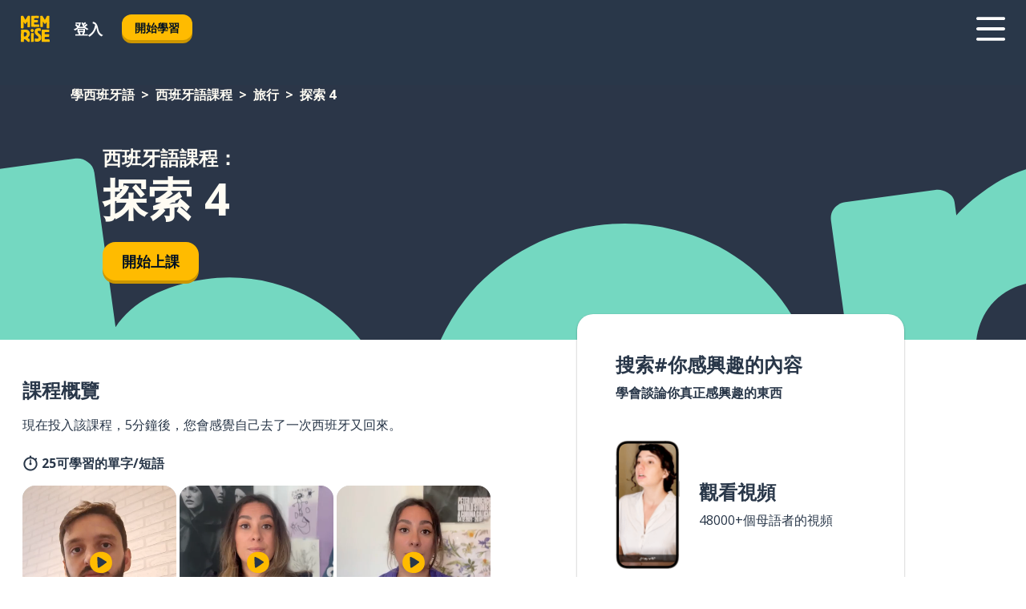

--- FILE ---
content_type: text/html; charset=utf-8
request_url: https://www.memrise.com/zh-hant/xue-xi-ban-ya-yu/xi-ban-ya-yu-ke-cheng/9/l-xing/36550/tan-suo-4
body_size: 104677
content:
<!DOCTYPE html><html lang="zh-hant" data-testid="mainHtml" dir="ltr"><head><meta charSet="utf-8" data-next-head=""/><meta name="viewport" content="width=device-width" data-next-head=""/><link rel="canonical" href="https://www.memrise.com/zh-hant/xue-xi-ban-ya-yu/xi-ban-ya-yu-ke-cheng/9/l-xing/36550/tan-suo-4" data-next-head=""/><title data-next-head="">西班牙語中的探索 4——憶術家課程</title><meta name="description" content="學習探索 4相關，實用且地道的西班牙語單詞和短語。通過憶術家，您可以看到真實的當地人並向他們學習。" data-next-head=""/><link rel="shortcut icon" href="/favicons/favicon-new-logo.ico"/><link rel="icon" type="image/png" href="/favicons/favicon-new-logo-32x32.png"/><link rel="apple-touch-icon" sizes="180x180" href="/favicons/apple-touch-new-logo-icon.png"/><link rel="icon" type="image/png" sizes="512x512" href="/favicons/android-chrome-512x512.png"/><link rel="icon" type="image/png" sizes="192x192" href="/favicons/android-chrome-192x192.png"/><link rel="icon" type="image/png" sizes="32x32" href="/favicons/favicon-new-logo-32x32.png"/><link rel="icon" type="image/png" sizes="16x16" href="/favicons/favicon-new-logo-16x16.png"/><link data-next-font="" rel="preconnect" href="/" crossorigin="anonymous"/><link rel="preload" href="/_next/static/css/bb316c81c50a5d4c.css" as="style"/><script>
                (function(w,d,s,l,i){w[l]=w[l]||[];w[l].push({'gtm.start':
                new Date().getTime(),event:'gtm.js'});var f=d.getElementsByTagName(s)[0],
                j=d.createElement(s),dl=l!='dataLayer'?'&l='+l:'';j.async=true;j.src=
                'https://www.googletagmanager.com/gtm.js?id='+i+dl;f.parentNode.insertBefore(j,f);
                })(window,document,'script','dataLayer','GTM-MN6K9Q4');
              </script><style>@import url(https://fonts.googleapis.com/css?family=Open+Sans:400,600,700&display=swap);
                       @import url(https://fonts.googleapis.com/css?family=Noto+Sans+JP:400,900&display=swap);
                       @import url(https://fonts.googleapis.com/css2?family=Satisfy&display=swap);</style><link rel="stylesheet" href="/_next/static/css/bb316c81c50a5d4c.css" data-n-g=""/><noscript data-n-css=""></noscript><script defer="" noModule="" src="/_next/static/chunks/polyfills-42372ed130431b0a.js"></script><script src="/_next/static/chunks/webpack-7123fb20fc7fefd4.js" defer=""></script><script src="/_next/static/chunks/framework-88920b97874a875a.js" defer=""></script><script src="/_next/static/chunks/main-7eecc049e68ad8f3.js" defer=""></script><script src="/_next/static/chunks/pages/_app-d12c4e34a954104b.js" defer=""></script><script src="/_next/static/chunks/1780-2cb474bac01b350d.js" defer=""></script><script src="/_next/static/chunks/4587-2d1760c0a445f3a3.js" defer=""></script><script src="/_next/static/chunks/3005-3e804202af37911a.js" defer=""></script><script src="/_next/static/chunks/7811-3d4c60d1cf91883b.js" defer=""></script><script src="/_next/static/chunks/7098-c7b224371176903c.js" defer=""></script><script src="/_next/static/chunks/5886-3882d8505138b112.js" defer=""></script><script src="/_next/static/chunks/286-acf549d68c3508e8.js" defer=""></script><script src="/_next/static/chunks/671-4530cba1a9d24ff8.js" defer=""></script><script src="/_next/static/chunks/9877-a38695c1265a3b04.js" defer=""></script><script src="/_next/static/chunks/pages/localized/%5BsourceLanguageLocale%5D/%5BlearnSlug%5D/%5BcourseSlug%5D/%5BtopicId%5D/%5BtopicTitle%5D/%5BscenarioId%5D/%5BscenarioTitle%5D-ae88fcce711af3ad.js" defer=""></script><script src="/_next/static/jHuYXo6Pk65JQCKIY-DJP/_buildManifest.js" defer=""></script><script src="/_next/static/jHuYXo6Pk65JQCKIY-DJP/_ssgManifest.js" defer=""></script><style data-styled="" data-styled-version="6.1.19">*{box-sizing:border-box;max-width:70ex;}/*!sc*/
body,button,canvas,div,footer,header,html,input,img,label,main,nav,picture,svg,source,table,video{max-width:none;}/*!sc*/
input{font:inherit;}/*!sc*/
button{font-family:inherit;color:#001122;}/*!sc*/
body{font-family:"Open Sans",Sans-Serif,sans-serif;margin:0;}/*!sc*/
body *:focus{outline:none;}/*!sc*/
body *:focus-visible{box-shadow:0 0 0 3px #009FBB;outline:none;}/*!sc*/
body.ReactModal__Body--open{overflow:hidden;}/*!sc*/
@font-face{font-family:'Boing';src:url('/_next/static/fonts/82b0ddc927b20c7fe29c681becdfc688.woff2') format('woff2'),url('/_next/static/fonts/73499f2fb5eb9691e8f8a1d92ec83f9b.woff') format('woff');font-display:swap;}/*!sc*/
@font-face{font-family:'SF Compact Display';src:url(/_next/static/fonts/142461908bfa6ee83c81c4ecef6d9fe0.ttf) format('truetype');font-weight:500;font-style:normal;font-display:swap;}/*!sc*/
data-styled.g1[id="sc-global-iEDSUG1"]{content:"sc-global-iEDSUG1,"}/*!sc*/
.jrurxq{-webkit-font-smoothing:antialiased;-moz-osx-font-smoothing:grayscale;}/*!sc*/
.jrurxq svg{height:1em;line-height:inherit;vertical-align:middle;width:1em;}/*!sc*/
.bmASLs{-webkit-font-smoothing:antialiased;-moz-osx-font-smoothing:grayscale;}/*!sc*/
.bmASLs svg{height:1em;line-height:inherit;vertical-align:middle;width:1em;}/*!sc*/
.bmASLs svg,.bmASLs svg *{fill:currentcolor;}/*!sc*/
data-styled.g2[id="sc-b7oact-0"]{content:"jrurxq,bmASLs,"}/*!sc*/
.cpBRVk{position:fixed;z-index:900;top:0;}/*!sc*/
.cpBRVk .reactModalOverlay{background:rgba(41,55,73,0.8);position:absolute;width:100vw;height:100vh;display:flex;align-items:center;justify-content:center;padding-bottom:5vh;padding:0;}/*!sc*/
.cpBRVk .reactModalContent:focus{box-shadow:none;}/*!sc*/
.cpBRVk .reactModalContent{margin:0 0.5rem;position:relative;background:#FFFFFF;max-width:35rem;width:100%;height:fit-content;max-height:90vh;border-radius:1rem;overflow:auto;scrollbar-width:thin;width:100vw;height:100vh;max-width:100vw;max-height:100vh;margin:0;border-radius:0;}/*!sc*/
.cpBRVk .reactModalContent::-webkit-scrollbar{width:0.25rem;height:0.25rem;}/*!sc*/
.cpBRVk .reactModalContent::-webkit-scrollbar-track-piece{margin:0.75rem;}/*!sc*/
.cpBRVk .reactModalContent::-webkit-scrollbar-thumb{border-radius:9999rem;background:#BCC2CF;}/*!sc*/
data-styled.g6[id="sc-zupeq8-3"]{content:"cpBRVk,"}/*!sc*/
.dunrc{background:none;border:none;color:inherit;cursor:pointer;font:inherit;margin:0;max-width:none;outline:none;padding:0;text-decoration:none;height:fit-content;display:inline-block;flex-shrink:0;color:#001122;text-align:center;padding-left:1rem;padding-right:1rem;border-radius:0.75rem;font-family:'Open Sans',sans-serif;font-style:normal;font-weight:700;font-size:0.875rem;line-height:1.5;padding-top:4.5px;padding-bottom:4.5px;background:#FFFFFF;border:1px solid #A8AEBA;width:fit-content;}/*!sc*/
.dunrc:focus-visible,.dunrc:hover{color:#A8AEBA;}/*!sc*/
.dunrc:active{color:#46566B;border-color:#46566B;}/*!sc*/
.dunrc:disabled{background:#E7EAEF;border-color:#E7EAEF;box-shadow:none;color:#8E94A0;cursor:default;}/*!sc*/
.dunrc:disabled:hover{background:#E7EAEF;box-shadow:none;}/*!sc*/
.dYAOMr{background:none;border:none;color:inherit;cursor:pointer;font:inherit;margin:0;max-width:none;outline:none;padding:0;text-decoration:none;height:fit-content;display:inline-block;flex-shrink:0;color:#001122;text-align:center;padding-left:1rem;padding-right:1rem;border-radius:0.75rem;font-family:'Open Sans',sans-serif;font-style:normal;font-weight:700;font-size:0.875rem;line-height:1.5;padding-top:5.5px;padding-bottom:5.5px;background:#FFBB00;box-shadow:0 0.25rem 0 0 #CC9600;width:fit-content;}/*!sc*/
.dYAOMr:focus-visible,.dYAOMr:hover{background:#FFD666;}/*!sc*/
.dYAOMr:active{background:#CC9600;box-shadow:none;}/*!sc*/
@media (max-width:calc(35rem - 1px)){.dYAOMr{width:100%;min-width:unset;}}/*!sc*/
.dYAOMr:disabled{background:#E7EAEF;border-color:#E7EAEF;box-shadow:none;color:#8E94A0;cursor:default;}/*!sc*/
.dYAOMr:disabled:hover{background:#E7EAEF;box-shadow:none;}/*!sc*/
.epOrmY{background:none;border:none;color:inherit;cursor:pointer;font:inherit;margin:0;max-width:none;outline:none;padding:0;text-decoration:none;height:fit-content;display:inline-block;flex-shrink:0;color:#001122;text-align:center;padding-left:1.5rem;padding-right:1.5rem;border-radius:1rem;font-family:'Open Sans',sans-serif;font-style:normal;font-weight:700;font-size:1.125rem;line-height:1.5;padding-top:10.5px;padding-bottom:10.5px;background:#FFBB00;box-shadow:0 0.25rem 0 0 #CC9600;width:fit-content;}/*!sc*/
.epOrmY:focus-visible,.epOrmY:hover{background:#FFD666;}/*!sc*/
.epOrmY:active{background:#CC9600;box-shadow:none;}/*!sc*/
@media (max-width:calc(35rem - 1px)){.epOrmY{width:100%;min-width:unset;}}/*!sc*/
.epOrmY:disabled{background:#E7EAEF;border-color:#E7EAEF;box-shadow:none;color:#8E94A0;cursor:default;}/*!sc*/
.epOrmY:disabled:hover{background:#E7EAEF;box-shadow:none;}/*!sc*/
.lnsdTn{background:none;border:none;color:inherit;cursor:pointer;font:inherit;margin:0;max-width:none;outline:none;padding:0;text-decoration:none;height:fit-content;display:inline-block;flex-shrink:0;color:#001122;text-align:center;padding-left:1.5rem;padding-right:1.5rem;border-radius:1rem;font-family:'Open Sans',sans-serif;font-style:normal;font-weight:700;font-size:1.125rem;line-height:1.5;padding-top:10.5px;padding-bottom:10.5px;background:#FFBB00;box-shadow:0 0.25rem 0 0 #CC9600;width:fit-content;}/*!sc*/
.lnsdTn:focus-visible,.lnsdTn:hover{background:#FFD666;}/*!sc*/
.lnsdTn:active{background:#CC9600;box-shadow:none;}/*!sc*/
.lnsdTn:disabled{background:#E7EAEF;border-color:#E7EAEF;box-shadow:none;color:#8E94A0;cursor:default;}/*!sc*/
.lnsdTn:disabled:hover{background:#E7EAEF;box-shadow:none;}/*!sc*/
data-styled.g11[id="sc-bpbwls-0"]{content:"dunrc,dYAOMr,epOrmY,lnsdTn,"}/*!sc*/
.dcohuk{display:block;width:4rem;aspect-ratio:100/91;}/*!sc*/
.dcohuk svg{width:100%;height:100%;}/*!sc*/
data-styled.g18[id="sc-1n7mr0z-0"]{content:"dcohuk,"}/*!sc*/
.dFUnFA{width:3rem;height:3rem;}/*!sc*/
.dFUnFA svg{padding:0 calc(100% / 8);}/*!sc*/
@media (min-width:90rem){.dFUnFA{width:5rem;height:5rem;}}/*!sc*/
data-styled.g19[id="sc-zbwtg0-0"]{content:"dFUnFA,"}/*!sc*/
.dNynjy{display:flex;margin:calc(100% / 8);background-color:#939094;border-radius:100%;}/*!sc*/
data-styled.g23[id="sc-195syxk-0"]{content:"dNynjy,"}/*!sc*/
.gIifvs{height:100%;width:100%;}/*!sc*/
data-styled.g24[id="sc-195syxk-1"]{content:"gIifvs,"}/*!sc*/
.bPPfRU{position:sticky;top:0;z-index:600;}/*!sc*/
data-styled.g32[id="sc-9u2oxj-0"]{content:"bPPfRU,"}/*!sc*/
.kaanhy{display:none;height:2.5rem;background-color:#FFC933;color:#FFFFFF;}/*!sc*/
@media (min-width:90rem){.kaanhy{display:flex;align-items:center;justify-content:flex-end;gap:3rem;padding:0 1.25rem;}}/*!sc*/
data-styled.g33[id="sc-9u2oxj-1"]{content:"kaanhy,"}/*!sc*/
.gFPdqr{display:flex;gap:1rem;justify-content:space-between;align-items:center;height:4.5rem;padding:0 1.25rem;background-color:#293749;color:#FFFFFF;}/*!sc*/
@media (min-width:45rem){.gFPdqr{gap:2rem;}}/*!sc*/
@media (min-width:90rem){.gFPdqr{height:5rem;}}/*!sc*/
data-styled.g34[id="sc-9u2oxj-2"]{content:"gFPdqr,"}/*!sc*/
.cVrogz{flex-grow:1;display:flex;align-items:center;gap:2rem;}/*!sc*/
@media (min-width:90rem){.cVrogz{flex-grow:0;justify-content:flex-end;}}/*!sc*/
data-styled.g35[id="sc-9u2oxj-3"]{content:"cVrogz,"}/*!sc*/
.eqMCoZ{display:none;gap:2rem;margin:0;padding:0;font-family:'Open Sans',sans-serif;font-style:normal;font-weight:700;font-size:1.25rem;line-height:1.5;}/*!sc*/
@media (min-width:90rem){.eqMCoZ{display:flex;}}/*!sc*/
data-styled.g36[id="sc-9u2oxj-4"]{content:"eqMCoZ,"}/*!sc*/
.cVIZkc{list-style-type:none;}/*!sc*/
data-styled.g37[id="sc-9u2oxj-5"]{content:"cVIZkc,"}/*!sc*/
.fjVJf{display:inline-block;color:inherit;text-decoration:none;transition:transform 0.5s ease;}/*!sc*/
.fjVJf:hover{transform:translateY(-0.125rem);}/*!sc*/
data-styled.g38[id="sc-9u2oxj-6"]{content:"fjVJf,"}/*!sc*/
.hmwxMa{transform:translateY(-0.125rem);}/*!sc*/
@media (min-width:90rem){.hmwxMa{display:none;}}/*!sc*/
data-styled.g39[id="sc-9u2oxj-7"]{content:"hmwxMa,"}/*!sc*/
.iiUiDh{display:none;transform:translateY(-0.125rem);}/*!sc*/
@media (min-width:90rem){.iiUiDh{display:flex;}}/*!sc*/
data-styled.g40[id="sc-9u2oxj-8"]{content:"iiUiDh,"}/*!sc*/
.bDkzTN{height:3rem;margin-left:auto;}/*!sc*/
@media (min-width:90rem){.bDkzTN{display:none;}}/*!sc*/
data-styled.g41[id="sc-9u2oxj-9"]{content:"bDkzTN,"}/*!sc*/
.kjFDpG{color:#FFFFFF;background:none;padding:0;border:none;cursor:pointer;height:3rem;width:3rem;}/*!sc*/
data-styled.g42[id="sc-9u2oxj-10"]{content:"kjFDpG,"}/*!sc*/
.laMwSl svg{height:100%;width:100%;padding:0 calc(100% / 8);}/*!sc*/
data-styled.g43[id="sc-9u2oxj-11"]{content:"laMwSl,"}/*!sc*/
.dueqgh{display:none;padding:0.5rem 1.5rem;color:#FFFFFF;font-family:'Open Sans',sans-serif;font-style:normal;font-weight:700;font-size:1.125rem;line-height:1.5;}/*!sc*/
@media (min-width:45rem){.dueqgh{display:block;}}/*!sc*/
@media (min-width:90rem){.dueqgh{display:none;}}/*!sc*/
data-styled.g44[id="sc-9u2oxj-12"]{content:"dueqgh,"}/*!sc*/
.ijZXyR{right:4rem;top:0.75rem;}/*!sc*/
@media (min-width:90rem){.ijZXyR{right:unset;left:8rem;top:3.5rem;}}/*!sc*/
data-styled.g45[id="sc-9u2oxj-13"]{content:"ijZXyR,"}/*!sc*/
.gtUQoe .reactModalOverlay{justify-content:flex-end;}/*!sc*/
.gtUQoe .reactModalContent{max-width:35rem;background-color:#FFC933;}/*!sc*/
data-styled.g46[id="sc-19kcgpx-0"]{content:"gtUQoe,"}/*!sc*/
.lijYCf{border:none;border-radius:1rem;background:#FFFFFF;box-shadow:0 0 0.25rem 0.125rem #D9DEE8;position:absolute;z-index:900;overflow:hidden;left:50%;transform:translateX(-50%);}/*!sc*/
@media (max-width:64rem){.lijYCf{max-width:238px;}}/*!sc*/
data-styled.g57[id="sc-hboymh-0"]{content:"lijYCf,"}/*!sc*/
.hGCqlf{overflow:hidden;max-height:75vh;overflow-y:auto;scrollbar-width:thin;}/*!sc*/
.hGCqlf::-webkit-scrollbar{width:0.25rem;height:0.25rem;}/*!sc*/
.hGCqlf::-webkit-scrollbar-track-piece{margin:0.75rem;}/*!sc*/
.hGCqlf::-webkit-scrollbar-thumb{border-radius:9999rem;background:#BCC2CF;}/*!sc*/
data-styled.g58[id="sc-hboymh-1"]{content:"hGCqlf,"}/*!sc*/
.eVOffy{position:relative;}/*!sc*/
data-styled.g60[id="sc-hboymh-3"]{content:"eVOffy,"}/*!sc*/
.eRGsQx .sc-hboymh-0{box-shadow:0 3px 3px hsla(0,0%,0%,0.14);background-color:#FFC933;border-radius:1.25rem;padding:2rem 1.5rem;margin-top:calc((5rem - 1.875rem) / 2);}/*!sc*/
data-styled.g61[id="sc-1oa7fe-0"]{content:"eRGsQx,"}/*!sc*/
.Njcqq{background:none;color:inherit;padding:0;border:none;cursor:pointer;transition:transform 0.5s ease;font-family:'Open Sans',sans-serif;font-style:normal;font-weight:700;font-size:1.25rem;line-height:1.5;}/*!sc*/
.Njcqq:hover{transform:translateY(-0.125rem);}/*!sc*/
data-styled.g63[id="sc-1oa7fe-2"]{content:"Njcqq,"}/*!sc*/
.bFWOgg{display:flex;gap:1.5rem;}/*!sc*/
data-styled.g65[id="sc-1oa7fe-4"]{content:"bFWOgg,"}/*!sc*/
.durqJk{list-style-type:none;padding:0;}/*!sc*/
.durqJk:first-of-type:last-of-type li:first-of-type:last-of-type{border-bottom:none;padding:0;min-height:3rem;width:unset;white-space:nowrap;}/*!sc*/
data-styled.g66[id="sc-1oa7fe-5"]{content:"durqJk,"}/*!sc*/
.bbjGgB{list-style-type:none;min-height:4rem;padding:0.5rem 0;width:14.75rem;max-width:14.75rem;border-bottom:1px solid #46566B;}/*!sc*/
data-styled.g67[id="sc-1oa7fe-6"]{content:"bbjGgB,"}/*!sc*/
.jnbexM{display:flex;align-items:center;gap:0.25rem;min-height:3rem;}/*!sc*/
data-styled.g68[id="sc-1oa7fe-7"]{content:"jnbexM,"}/*!sc*/
.hNwEIJ{flex-shrink:0;display:flex;height:2.5rem;width:2.5rem;font-size:2.5rem;}/*!sc*/
data-styled.g69[id="sc-1oa7fe-8"]{content:"hNwEIJ,"}/*!sc*/
.hzCfpp{display:inline-block;color:#000000;font-family:'Open Sans',sans-serif;font-style:normal;font-weight:500;font-size:1rem;line-height:1.5;text-decoration:none;transition:transform 0.5s ease;}/*!sc*/
.hzCfpp:hover{transform:translateY(-0.125rem);}/*!sc*/
data-styled.g70[id="sc-1oa7fe-9"]{content:"hzCfpp,"}/*!sc*/
.cCbtGb{display:none;}/*!sc*/
data-styled.g71[id="sc-1oa7fe-10"]{content:"cCbtGb,"}/*!sc*/
.hcoLQz{outline:none;text-decoration:none;transition:all 0.5s ease;}/*!sc*/
.hcoLQz:hover{color:#FFBB00;}/*!sc*/
data-styled.g76[id="sc-1dmnw0n-0"]{content:"hcoLQz,"}/*!sc*/
.ijvBQN{margin:unset;padding:unset;list-style:none;max-width:unset;}/*!sc*/
data-styled.g77[id="sc-1dmnw0n-1"]{content:"ijvBQN,"}/*!sc*/
.iVtkMO{max-width:unset;}/*!sc*/
data-styled.g78[id="sc-1dmnw0n-2"]{content:"iVtkMO,"}/*!sc*/
.kMeMTf{padding:4rem 1.5rem;background-color:#293749;color:#FFFFFF;}/*!sc*/
data-styled.g79[id="sc-1dmnw0n-3"]{content:"kMeMTf,"}/*!sc*/
.bUBhdm{margin-top:2rem;display:grid;grid-template-columns:repeat(1fr);}/*!sc*/
@media (min-width:768px){.bUBhdm{max-width:870px;margin-top:4rem;margin-left:auto;margin-right:auto;grid-column-gap:0.75rem;grid-template-columns:repeat(4,1fr);}}/*!sc*/
data-styled.g80[id="sc-1dmnw0n-4"]{content:"bUBhdm,"}/*!sc*/
.kxhHXy{min-height:1.75rem;display:flex;align-items:center;color:inherit;font-family:'Open Sans',sans-serif;font-style:normal;font-weight:500;font-size:1rem;line-height:1.5;}/*!sc*/
data-styled.g81[id="sc-1dmnw0n-5"]{content:"kxhHXy,"}/*!sc*/
@media (max-width:calc(768px - 1px)){.gIOYwE{padding-top:0.5rem;padding-bottom:0.5rem;border-bottom:1px solid #CCD2DE;}}/*!sc*/
data-styled.g83[id="sc-1dmnw0n-7"]{content:"gIOYwE,"}/*!sc*/
.esMirJ{margin-left:auto;margin-right:auto;}/*!sc*/
data-styled.g85[id="sc-1dmnw0n-9"]{content:"esMirJ,"}/*!sc*/
.iETLns{width:fit-content;margin-top:2rem;margin-left:auto;margin-right:auto;}/*!sc*/
data-styled.g86[id="sc-1dmnw0n-10"]{content:"iETLns,"}/*!sc*/
.jmQIyK{margin-top:3rem;display:flex;flex-direction:row;align-items:center;justify-content:center;gap:1.25rem;}/*!sc*/
data-styled.g87[id="sc-1dmnw0n-11"]{content:"jmQIyK,"}/*!sc*/
.irCsTN{font-family:'Open Sans',sans-serif;font-style:normal;font-weight:700;font-size:0.875rem;line-height:1.5;color:#939094;}/*!sc*/
data-styled.g88[id="sc-1dmnw0n-12"]{content:"irCsTN,"}/*!sc*/
.eHTqsu{margin-top:2.5rem;display:flex;flex-direction:row;align-items:center;justify-content:center;gap:1.25rem;}/*!sc*/
data-styled.g89[id="sc-1dmnw0n-13"]{content:"eHTqsu,"}/*!sc*/
.ddBZRt{width:2rem;height:2rem;display:flex;align-items:center;justify-content:center;border:1px solid #FFFFFF;border-radius:9999rem;color:inherit;font-family:'Open Sans',sans-serif;font-style:normal;font-weight:700;font-size:0.875rem;line-height:1.5;}/*!sc*/
.ddBZRt:hover{border-color:#FFBB00;}/*!sc*/
.ddBZRt svg{width:0.5rem;}/*!sc*/
.kewxLX{width:2rem;height:2rem;display:flex;align-items:center;justify-content:center;border:1px solid #FFFFFF;border-radius:9999rem;color:inherit;font-family:'Open Sans',sans-serif;font-style:normal;font-weight:700;font-size:0.875rem;line-height:1.5;}/*!sc*/
.kewxLX:hover{border-color:#FFBB00;}/*!sc*/
.kewxLX svg{width:1rem;}/*!sc*/
data-styled.g90[id="sc-1h6n5nk-0"]{content:"ddBZRt,kewxLX,"}/*!sc*/
.eRVoHY{flex:1;}/*!sc*/
data-styled.g91[id="sc-tbb2mp-0"]{content:"eRVoHY,"}/*!sc*/
.idbPHk{min-height:100vh;display:flex;flex-direction:column;background-color:#FFFFFF;}/*!sc*/
data-styled.g92[id="sc-tbb2mp-1"]{content:"idbPHk,"}/*!sc*/
.jrScvR{display:inline-flex;flex-direction:column;align-items:center;}/*!sc*/
data-styled.g93[id="sc-u2pznz-0"]{content:"jrScvR,"}/*!sc*/
.huUHEg{margin-bottom:0.5rem;}/*!sc*/
data-styled.g94[id="sc-u2pznz-1"]{content:"huUHEg,"}/*!sc*/
.huyeLR{display:inline-block;color:unset;text-decoration:none;font-family:'Open Sans',sans-serif;font-style:normal;font-weight:700;font-size:0.875rem;line-height:1.5;}/*!sc*/
.huyeLR:hover{text-decoration:underline;}/*!sc*/
data-styled.g96[id="sc-u2pznz-3"]{content:"huyeLR,"}/*!sc*/
.hyONz{display:flex;flex-wrap:wrap;justify-content:center;gap:1rem;}/*!sc*/
@media (min-width:40rem){.hyONz{display:grid;grid-auto-columns:minmax(0,1fr);grid-auto-flow:column;}.hyONz >*:first-child{margin-left:auto;}.hyONz >*:last-child{margin-right:auto;}}/*!sc*/
data-styled.g97[id="sc-u2pznz-4"]{content:"hyONz,"}/*!sc*/
.dxAUDs{height:100%;aspect-ratio:109/40;background-image:url();background-position-x:left;background-position-y:top;background-repeat:no-repeat;background-size:contain;text-indent:100%;white-space:nowrap;overflow:hidden;}/*!sc*/
data-styled.g98[id="sc-1dvjq6u-0"]{content:"dxAUDs,"}/*!sc*/
.iPABab{width:fit-content;height:3.5rem;display:block;overflow:hidden;}/*!sc*/
data-styled.g99[id="sc-1dvjq6u-1"]{content:"iPABab,"}/*!sc*/
.kitaAI{height:100%;aspect-ratio:300/89;background-image:url();background-position-x:left;background-position-y:top;background-repeat:no-repeat;background-size:contain;text-indent:100%;white-space:nowrap;overflow:hidden;}/*!sc*/
data-styled.g100[id="sc-huerz9-0"]{content:"kitaAI,"}/*!sc*/
.jShmWd{width:fit-content;height:3.5rem;display:block;overflow:hidden;}/*!sc*/
data-styled.g101[id="sc-huerz9-1"]{content:"jShmWd,"}/*!sc*/
.czzGXJ{margin-left:auto;margin-right:auto;padding:1.25rem 1.5rem;}/*!sc*/
@media (max-width: 30rem){.czzGXJ{padding:2.5rem 1.5rem;}}/*!sc*/
data-styled.g102[id="sc-16z8h1d-0"]{content:"czzGXJ,"}/*!sc*/
.dSBPGS{width:100%;display:flex;align-items:center;flex-direction:column;margin-bottom:8rem;}/*!sc*/
@media (min-width:40rem){.dSBPGS{margin-bottom:5rem;}}/*!sc*/
@media (min-width:60rem){.dSBPGS{flex-direction:row;align-items:normal;}}/*!sc*/
data-styled.g103[id="sc-1ba18md-0"]{content:"dSBPGS,"}/*!sc*/
.iTKBbq{margin-bottom:4rem;}/*!sc*/
@media (min-width:40rem){.iTKBbq{margin-bottom:8rem;}}/*!sc*/
.iTKBbq h2{max-width:100%;padding:0 1.5rem;text-align:center;}/*!sc*/
data-styled.g110[id="sc-1ba18md-7"]{content:"iTKBbq,"}/*!sc*/
.ccKnIi{margin-bottom:2.5rem;}/*!sc*/
@media (min-width:50rem){.ccKnIi{margin-bottom:5rem;}}/*!sc*/
@media (min-width:60rem){.ccKnIi{margin-bottom:8rem;}}/*!sc*/
data-styled.g111[id="sc-1ba18md-8"]{content:"ccKnIi,"}/*!sc*/
.cNwWul{margin:0 0.75rem 1.25rem;border-radius:0.75rem;text-decoration:none;}/*!sc*/
.cNwWul:hover{background:#F6F6F6;}/*!sc*/
@media (min-width:40rem){.cNwWul{margin:0 0.75rem 2rem;}}/*!sc*/
data-styled.g112[id="sc-wd9cs0-0"]{content:"cNwWul,"}/*!sc*/
.hiNrDv{position:relative;width:300px;height:6rem;border:1px solid #8E94A0;box-sizing:border-box;box-shadow:0 0.25rem 0 #CCD2DE;border-radius:0.75rem;color:#293749;background-image:url(/_next/static/images/dcf164ad18c5da121a539a1ae399290f.png);background-repeat:no-repeat;background-position:bottom center;padding:1rem 0.75rem 1rem 1.5rem;font-weight:700;}/*!sc*/
.hiNrDv:active{box-shadow:none;}/*!sc*/
.hiNrDv img{width:1.125rem;height:1.125rem;}/*!sc*/
data-styled.g113[id="sc-wd9cs0-1"]{content:"hiNrDv,"}/*!sc*/
.gUKwPl{display:flex;align-items:center;margin-bottom:0.25rem;padding-bottom:1rem;border-bottom:1px solid #293749;}/*!sc*/
data-styled.g114[id="sc-wd9cs0-2"]{content:"gUKwPl,"}/*!sc*/
.bLioyy{margin:0 0 0 0.25rem;white-space:nowrap;overflow:hidden;text-overflow:ellipsis;position:relative;font-family:'Open Sans',sans-serif;font-style:normal;font-weight:700;font-size:1rem;line-height:1.5;padding-left:1.5rem;}/*!sc*/
@media (min-width:40rem){.bLioyy{font-family:'Open Sans',sans-serif;font-style:normal;font-weight:700;font-size:1.25rem;line-height:1.5;}}/*!sc*/
.bLioyy:before{display:inline-block;content:'';background:url(https://static.memrise.com/uploads/scenario-icons/Travel-2239329f-14b6-4e70-957a-d7e24f9810f5.png) left center no-repeat;background-size:contain;position:absolute;width:18px;height:100%;left:0;}/*!sc*/
@media (min-width:40rem){.bLioyy:before{width:1.25rem;}}/*!sc*/
data-styled.g115[id="sc-wd9cs0-3"]{content:"bLioyy,"}/*!sc*/
.codFvy{display:flex;justify-content:space-between;font-family:'Open Sans',sans-serif;font-style:normal;font-weight:500;font-size:0.75rem;line-height:1.5;}/*!sc*/
@media (min-width:40rem){.codFvy{font-family:'Open Sans',sans-serif;font-style:normal;font-weight:700;font-size:0.875rem;line-height:1.5;}}/*!sc*/
data-styled.g116[id="sc-wd9cs0-4"]{content:"codFvy,"}/*!sc*/
.bmIjGN{margin-bottom:3rem;}/*!sc*/
@media (min-width:40rem){.bmIjGN{margin-bottom:8rem;}}/*!sc*/
data-styled.g117[id="sc-4k62pk-0"]{content:"bmIjGN,"}/*!sc*/
.euPhBt{width:100%;display:flex;justify-content:center;flex-wrap:wrap;}/*!sc*/
data-styled.g118[id="sc-4k62pk-1"]{content:"euPhBt,"}/*!sc*/
.jZyTzF{margin-bottom:1.25rem;text-align:center;font-family:'Open Sans',sans-serif;font-style:normal;font-weight:700;font-size:1.5rem;line-height:1.25;}/*!sc*/
@media (min-width:40rem){.jZyTzF{margin-bottom:2rem;font-family:'Open Sans',sans-serif;font-style:normal;font-weight:700;font-size:1.5rem;line-height:1.25;}}/*!sc*/
data-styled.g119[id="sc-4k62pk-2"]{content:"jZyTzF,"}/*!sc*/
.fKYVIw{width:100%;color:#293749;word-break:break-word;font-family:'Open Sans',sans-serif;font-style:normal;font-weight:500;font-size:0.75rem;line-height:1.5;}/*!sc*/
@media (min-width:40rem){.fKYVIw{width:50%;}}/*!sc*/
data-styled.g121[id="sc-184jskc-0"]{content:"fKYVIw,"}/*!sc*/
.hfofmk{width:16rem;display:flex;flex-direction:column;flex-wrap:wrap;padding:0.625rem 1rem 0.625rem 2rem;border:1px solid #8E94A0;border-radius:2.5rem;margin:0 1.25rem 0.75rem 0;background:#FFFFFF;text-decoration:none;}/*!sc*/
.hfofmk:hover{background:#5DE7C0;}/*!sc*/
@media (min-width:25rem){.hfofmk{width:20rem;}}/*!sc*/
@media (min-width:40rem){.hfofmk{flex-direction:row;width:100%;margin:0 0 0.625rem;padding:0.625rem 1rem;}}/*!sc*/
.hfofmk:last-child{margin-bottom:0;}/*!sc*/
data-styled.g122[id="sc-184jskc-1"]{content:"hfofmk,"}/*!sc*/
.fzsLud{width:100%;max-height:25rem;display:flex;flex-direction:column;flex-wrap:wrap;overflow-x:scroll;padding-left:1.75rem;}/*!sc*/
@media (min-width:40rem){.fzsLud{display:block;width:100%;height:auto;margin-left:0;padding-right:1.75rem;overflow-y:auto;overflow-x:visible;scrollbar-width:none;}.fzsLud::-webkit-scrollbar{display:none;}}/*!sc*/
@media (min-width:50rem){.fzsLud{padding:0;}}/*!sc*/
data-styled.g123[id="sc-184jskc-2"]{content:"fzsLud,"}/*!sc*/
.dSSejj{width:100%;padding-right:1.25rem;color:#293749;word-break:break-word;font-family:'Open Sans',sans-serif;font-style:normal;font-weight:700;font-size:1rem;line-height:1.5;}/*!sc*/
@media (min-width:40rem){.dSSejj{width:50%;}}/*!sc*/
data-styled.g124[id="sc-184jskc-3"]{content:"dSSejj,"}/*!sc*/
.epjQCm{box-sizing:content-box;margin-left:auto;margin-right:auto;max-width:80rem;padding:0 0;display:flex;flex-direction:column;align-items:center;}/*!sc*/
data-styled.g125[id="sc-11woejv-0"]{content:"epjQCm,"}/*!sc*/
.jdZqbx{height:100%;width:100%;}/*!sc*/
data-styled.g231[id="sc-1uvkzx3-0"]{content:"jdZqbx,"}/*!sc*/
.kDhydS{display:inline-block;height:fit-content;position:relative;}/*!sc*/
data-styled.g232[id="sc-1uvkzx3-1"]{content:"kDhydS,"}/*!sc*/
.cXBPCU svg{height:100%;width:100%;}/*!sc*/
.cXBPCU svg *{fill:#FFBB00;}/*!sc*/
data-styled.g233[id="sc-1uvkzx3-2"]{content:"cXBPCU,"}/*!sc*/
.dJwppO{height:100%;position:relative;width:100%;}/*!sc*/
data-styled.g234[id="sc-1uvkzx3-3"]{content:"dJwppO,"}/*!sc*/
.eBlGzF{left:42%;position:absolute;width:20%;}/*!sc*/
data-styled.g235[id="sc-1uvkzx3-4"]{content:"eBlGzF,"}/*!sc*/
.byePSi{align-items:center;background:none;border:none;border-radius:50%;cursor:pointer;display:flex;height:100%;justify-content:center;left:0;padding:20%;position:absolute;top:0;transform-origin:center;width:100%;}/*!sc*/
.byePSi.byePSi:focus{box-shadow:none;}/*!sc*/
.byePSi.byePSi:focus .sc-1uvkzx3-0{stroke:#009FBB;stroke-width:3px;}/*!sc*/
.byePSi .sc-1uvkzx3-2,.byePSi .sc-1uvkzx3-0{transition:transform 0.4s cubic-bezier(0.39,-0.64,0.29,2.64);}/*!sc*/
.byePSi:hover .sc-1uvkzx3-2,.byePSi:hover .sc-1uvkzx3-0{transform:scale(1.07);}/*!sc*/
data-styled.g236[id="sc-1uvkzx3-5"]{content:"byePSi,"}/*!sc*/
.jAjPkg{border-radius:1rem;width:100%;}/*!sc*/
data-styled.g237[id="sc-1uvkzx3-6"]{content:"jAjPkg,"}/*!sc*/
.eeXgwS{width:100%;margin:1.5rem 0 2.5rem;}/*!sc*/
@media (min-width:40rem){.eeXgwS{margin:3rem 0 2.5rem;}}/*!sc*/
@media (min-width:50rem){.eeXgwS{width:50%;margin:5rem 1.75rem 8rem;padding:0;}}/*!sc*/
data-styled.g239[id="sc-1y786b4-0"]{content:"eeXgwS,"}/*!sc*/
.dPDmSN{margin:0 1.75rem 1rem;color:#293749;font-family:'Open Sans',sans-serif;font-style:normal;font-weight:700;font-size:1.25rem;line-height:1.5;}/*!sc*/
@media (min-width:40rem){.dPDmSN{font-family:'Open Sans',sans-serif;font-style:normal;font-weight:700;font-size:1.5rem;line-height:1.25;}}/*!sc*/
@media (min-width:50rem){.dPDmSN{margin:0 0 1rem;}}/*!sc*/
data-styled.g240[id="sc-1y786b4-1"]{content:"dPDmSN,"}/*!sc*/
.cwoCMk{display:flex;margin-right:0.25rem;width:1.25rem;font-size:1.25rem;color:#293749;}/*!sc*/
data-styled.g241[id="sc-1y786b4-2"]{content:"cwoCMk,"}/*!sc*/
.kNgJZb{display:flex;align-items:center;margin:0 1.75rem 0.75rem;color:#293749;font-family:'Open Sans',sans-serif;font-style:normal;font-weight:700;font-size:0.875rem;line-height:1.5;}/*!sc*/
@media (min-width:40rem){.kNgJZb{font-family:'Open Sans',sans-serif;font-style:normal;font-weight:700;font-size:1rem;line-height:1.5;}}/*!sc*/
@media (min-width:50rem){.kNgJZb{margin:0 0 1rem;}}/*!sc*/
data-styled.g242[id="sc-1y786b4-3"]{content:"kNgJZb,"}/*!sc*/
.hjtQJi{color:#293749;margin:0 1.75rem 1rem;font-family:'Open Sans',sans-serif;font-style:normal;font-weight:500;font-size:1rem;line-height:1.5;}/*!sc*/
@media (min-width:40rem){.hjtQJi{margin-bottom:1rem;}}/*!sc*/
@media (min-width:50rem){.hjtQJi{margin:0 0 1rem;}}/*!sc*/
data-styled.g243[id="sc-1y786b4-4"]{content:"hjtQJi,"}/*!sc*/
.cDwWjm{margin:0 1.75rem 2.5rem;font-family:'Open Sans',sans-serif;font-style:normal;font-weight:500;font-size:1rem;line-height:1.5;}/*!sc*/
@media (min-width:40rem){.cDwWjm{margin-bottom:1.5rem;}}/*!sc*/
@media (min-width:50rem){.cDwWjm{margin:0 0 1.5rem;}}/*!sc*/
data-styled.g244[id="sc-1y786b4-5"]{content:"cDwWjm,"}/*!sc*/
.ksTkSN{display:flex;padding-right:0.625rem;}/*!sc*/
@media (min-width:40rem){.ksTkSN{padding-right:0.25rem;}}/*!sc*/
.ksTkSN .sc-1uvkzx3-3{width:1.75rem;height:1.75rem;}/*!sc*/
.ksTkSN .sc-1uvkzx3-3 path{fill-opacity:1;fill:#FFBB00;}/*!sc*/
.ksTkSN .sc-1uvkzx3-4{width:0.75rem;top:50%;left:50%;transform:translateX(-40%) translateY(-50%);display:inline-flex;}/*!sc*/
.ksTkSN .sc-1uvkzx3-4 span{display:inline-flex;}/*!sc*/
.ksTkSN .sc-1uvkzx3-4 svg path{fill:#293749;}/*!sc*/
.ksTkSN .sc-1uvkzx3-5{z-index:100;}/*!sc*/
.ksTkSN video{height:12rem;width:12rem;}/*!sc*/
@media (min-width:40rem){.ksTkSN video{height:auto;width:100%;max-height:12rem;max-width:12rem;}}/*!sc*/
.ksTkSN:last-child{padding-right:0;}/*!sc*/
data-styled.g245[id="sc-1y786b4-6"]{content:"ksTkSN,"}/*!sc*/
.ebUFrH{display:flex;margin-bottom:1.25rem;width:100%;height:12rem;flex-direction:column;flex-wrap:wrap;overflow-x:scroll;padding-left:1.75rem;}/*!sc*/
@media (min-width:40rem){.ebUFrH{display:flex;flex-direction:row;flex-wrap:nowrap;width:100%;height:auto;margin-left:0;padding-right:1.75rem;overflow-x:visible;}}/*!sc*/
@media (min-width:50rem){.ebUFrH{padding:0 1rem 0 0;}}/*!sc*/
data-styled.g246[id="sc-1y786b4-7"]{content:"ebUFrH,"}/*!sc*/
.jPTecP{display:flex;justify-content:center;transition:transform 0.5s linear;margin:5rem auto 0;}/*!sc*/
data-styled.g247[id="sc-1y786b4-8"]{content:"jPTecP,"}/*!sc*/
.knALWT{padding-right:0.5rem;display:inline;}/*!sc*/
.knALWT::after{content:'>';padding-left:0.5rem;}/*!sc*/
.knALWT:last-child{padding-right:0;pointer-events:none;}/*!sc*/
.knALWT:last-child::after{content:none;}/*!sc*/
data-styled.g434[id="sc-7w4w67-0"]{content:"knALWT,"}/*!sc*/
.bdiqQX{color:inherit;text-decoration:none;}/*!sc*/
data-styled.g435[id="sc-7w4w67-1"]{content:"bdiqQX,"}/*!sc*/
.gaMBTW{width:100%;max-width:unset;padding:0;padding-left:1.5rem;padding-right:1.5rem;margin:0;margin-top:1rem;margin-bottom:1rem;color:#FFFCF3;font-family:'Open Sans',sans-serif;font-style:normal;font-weight:700;font-size:0.875rem;line-height:1.5;list-style:none;white-space:nowrap;overflow-x:scroll;scrollbar-width:none;}/*!sc*/
.gaMBTW::-webkit-scrollbar{display:none;}/*!sc*/
@media (min-width:40rem){.gaMBTW{padding-left:3rem;padding-right:3rem;margin-top:2rem;margin-bottom:2rem;font-family:'Open Sans',sans-serif;font-style:normal;font-weight:700;font-size:1rem;line-height:1.5;white-space:unset;overflow-x:unset;}}/*!sc*/
@media (min-width:1200px){.gaMBTW{max-width:1152px;margin-left:auto;margin-right:auto;padding-left:1.5rem;padding-right:1.5rem;}}/*!sc*/
data-styled.g436[id="sc-718cxb-0"]{content:"gaMBTW,"}/*!sc*/
.bUmJqh{position:relative;margin:0;margin-right:0.75rem;min-height:10rem;min-width:5rem;}/*!sc*/
@media (min-width:40rem){.bUmJqh{margin-right:1.5rem;}}/*!sc*/
data-styled.g437[id="sc-1wvoh04-0"]{content:"bUmJqh,"}/*!sc*/
.hSFxzU{align-items:center;display:flex;flex:1;flex-direction:row;}/*!sc*/
@media (max-width:calc(80rem - 1px)){.hSFxzU:nth-child(even):not(:last-child){flex-direction:row-reverse;justify-content:space-between;}.hSFxzU:nth-child(even):not(:last-child) .sc-1wvoh04-0{margin-left:0.75rem;margin-right:0;}@media (min-width:40rem){.hSFxzU:nth-child(even):not(:last-child) .sc-1wvoh04-0{margin-left:1.5rem;}}}/*!sc*/
@media (min-width:80rem){.hSFxzU:nth-child(even):not(:last-child){flex-direction:row-reverse;justify-content:space-between;}.hSFxzU:nth-child(even):not(:last-child) .sc-1wvoh04-0{margin-left:0.75rem;margin-right:0;}@media (min-width:40rem){.hSFxzU:nth-child(even):not(:last-child) .sc-1wvoh04-0{margin-left:1.5rem;}}}/*!sc*/
data-styled.g438[id="sc-1wvoh04-1"]{content:"hSFxzU,"}/*!sc*/
.igAGAB{font-weight:700;}/*!sc*/
data-styled.g439[id="sc-1wvoh04-2"]{content:"igAGAB,"}/*!sc*/
.iroieq{font-family:'Open Sans',sans-serif;font-style:normal;font-weight:700;font-size:1.25rem;line-height:1.5;}/*!sc*/
@media (min-width:40rem){.iroieq{margin-bottom:0.5rem;font-family:'Open Sans',sans-serif;font-style:normal;font-weight:700;font-size:1.5rem;line-height:1.25;}}/*!sc*/
data-styled.g440[id="sc-1wvoh04-3"]{content:"iroieq,"}/*!sc*/
.fTxXIW{font-family:'Open Sans',sans-serif;font-style:normal;font-weight:500;font-size:1rem;line-height:1.5;}/*!sc*/
@media (min-width:40rem){.fTxXIW{padding-right:initial;}}/*!sc*/
data-styled.g441[id="sc-1wvoh04-4"]{content:"fTxXIW,"}/*!sc*/
.hYGQfQ{object-fit:contain;}/*!sc*/
data-styled.g442[id="sc-1wvoh04-5"]{content:"hYGQfQ,"}/*!sc*/
.evUHNg{flex-direction:column;align-items:center;}/*!sc*/
data-styled.g443[id="sc-9e0a4e-0"]{content:"evUHNg,"}/*!sc*/
.blXKoo{margin-bottom:1.25rem;color:#293749;font-family:'Open Sans',sans-serif;font-style:normal;font-weight:700;font-size:1.5rem;line-height:1.25;}/*!sc*/
@media (min-width:45rem){.blXKoo{font-family:'Open Sans',sans-serif;font-style:normal;font-weight:700;font-size:1.5rem;line-height:1.25;}}/*!sc*/
data-styled.g444[id="sc-9e0a4e-1"]{content:"blXKoo,"}/*!sc*/
.lfpzvR{position:relative;display:flex;flex-wrap:wrap;}/*!sc*/
data-styled.g445[id="sc-9e0a4e-2"]{content:"lfpzvR,"}/*!sc*/
.hcfJbG{text-align:center;width:50%;padding-right:2.5rem;min-height:250px;z-index:100;}/*!sc*/
data-styled.g446[id="sc-9e0a4e-3"]{content:"hcfJbG,"}/*!sc*/
.iudtVE{padding-right:0;padding-left:2.5rem;}/*!sc*/
data-styled.g447[id="sc-9e0a4e-4"]{content:"iudtVE,"}/*!sc*/
.iCezwS{text-align:center;margin:0 auto;}/*!sc*/
data-styled.g448[id="sc-9e0a4e-5"]{content:"iCezwS,"}/*!sc*/
.dwDAtB{color:#293749;font-family:'Open Sans',sans-serif;font-style:normal;font-weight:700;font-size:1rem;line-height:1.5;}/*!sc*/
@media (min-width:45rem){.dwDAtB{font-family:'Open Sans',sans-serif;font-style:normal;font-weight:700;font-size:1.25rem;line-height:1.5;}}/*!sc*/
data-styled.g449[id="sc-9e0a4e-6"]{content:"dwDAtB,"}/*!sc*/
.eDPCzM{font-family:'Open Sans',sans-serif;font-style:normal;font-weight:700;font-size:0.75rem;line-height:1.5;}/*!sc*/
@media (min-width:45rem){.eDPCzM{font-family:'Open Sans',sans-serif;font-style:normal;font-weight:700;font-size:0.875rem;line-height:1.5;}}/*!sc*/
data-styled.g450[id="sc-9e0a4e-7"]{content:"eDPCzM,"}/*!sc*/
.dbmIUg{width:100%;max-width:10rem;margin:0 auto;color:#00A778;}/*!sc*/
data-styled.g451[id="sc-9e0a4e-8"]{content:"dbmIUg,"}/*!sc*/
.gfghqm{width:100%;max-width:10rem;margin:0 auto;color:#E46962;}/*!sc*/
data-styled.g452[id="sc-9e0a4e-9"]{content:"gfghqm,"}/*!sc*/
.hUpSrd{color:#009FBB;}/*!sc*/
data-styled.g453[id="sc-9e0a4e-10"]{content:"hUpSrd,"}/*!sc*/
.hzGQLq{object-fit:contain;}/*!sc*/
data-styled.g454[id="sc-9e0a4e-11"]{content:"hzGQLq,"}/*!sc*/
.dalkCg{display:none;}/*!sc*/
@media (min-width:40rem){.dalkCg{display:block;width:fit-content;margin-top:3rem;margin-left:auto;margin-right:auto;}}/*!sc*/
data-styled.g455[id="sc-u78ft2-0"]{content:"dalkCg,"}/*!sc*/
.gvGQbj{color:#293749;padding-left:1.5rem;padding-right:1.5rem;padding-bottom:2.5rem;}/*!sc*/
@media (min-width:40rem){.gvGQbj{padding-bottom:5rem;}}/*!sc*/
data-styled.g456[id="sc-u78ft2-1"]{content:"gvGQbj,"}/*!sc*/
.jSFKiL{width:100%;max-width:30rem;margin-left:auto;margin-right:auto;padding-top:1.5rem;padding-bottom:3rem;padding-left:1.5rem;padding-right:1.5rem;background-color:#FFFFFF;border-radius:0.75rem;box-shadow:0 1px 3px hsla(0, 0%, 0%, 0.14),0 1px 2px hsla(0, 0%, 0%, 0.24);}/*!sc*/
@media (min-width:40rem){.jSFKiL{min-width:20rem;padding:3rem;border-radius:1.25rem;}}/*!sc*/
data-styled.g457[id="sc-u78ft2-2"]{content:"jSFKiL,"}/*!sc*/
.kUmeyC{margin-bottom:3rem;font-family:'Open Sans',sans-serif;font-style:normal;font-weight:700;font-size:1rem;line-height:1.5;}/*!sc*/
@media (min-width:40rem){.kUmeyC{max-width:35rem;margin-bottom:3rem;font-family:'Open Sans',sans-serif;font-style:normal;font-weight:700;font-size:1rem;line-height:1.5;}}/*!sc*/
data-styled.g458[id="sc-u78ft2-3"]{content:"kUmeyC,"}/*!sc*/
.jxjfbX >*{margin-bottom:3rem;}/*!sc*/
.jxjfbX >*:last-of-type{margin-bottom:unset;}/*!sc*/
data-styled.g459[id="sc-u78ft2-4"]{content:"jxjfbX,"}/*!sc*/
.fmSzLS{margin:0;margin-bottom:0.75rem;font-family:'Open Sans',sans-serif;font-style:normal;font-weight:700;font-size:1.5rem;line-height:1.25;}/*!sc*/
@media (min-width:40rem){.fmSzLS{margin-bottom:0.5rem;font-family:'Open Sans',sans-serif;font-style:normal;font-weight:700;font-size:1.5rem;line-height:1.25;}}/*!sc*/
data-styled.g460[id="sc-u78ft2-5"]{content:"fmSzLS,"}/*!sc*/
.gyjipH{display:none;}/*!sc*/
@media (min-width:40rem){.gyjipH{margin-top:3rem;display:flex;}}/*!sc*/
data-styled.g461[id="sc-u78ft2-6"]{content:"gyjipH,"}/*!sc*/
.iKnVex{display:flex;margin-top:3.5rem;}/*!sc*/
@media (min-width:40rem){.iKnVex{display:none;}}/*!sc*/
data-styled.g462[id="sc-u78ft2-7"]{content:"iKnVex,"}/*!sc*/
@media (min-width:60rem){.cbKmTu{display:none;}}/*!sc*/
@media (max-width:calc(60rem - 1px)){.hTJkHQ{display:none;}}/*!sc*/
data-styled.g485[id="sc-1nsk6lj-0"]{content:"cbKmTu,hTJkHQ,"}/*!sc*/
.gFyCXA{max-width:1100px;}/*!sc*/
data-styled.g504[id="sc-1oarz7b-0"]{content:"gFyCXA,"}/*!sc*/
.fpuMEW{color:#293749;margin:0 0 1.25rem;padding-left:1.5rem;font-family:'Open Sans',sans-serif;font-style:normal;font-weight:700;font-size:1.5rem;line-height:1.25;}/*!sc*/
@media (min-width:40rem){.fpuMEW{margin:0 0 1.25rem;font-family:'Open Sans',sans-serif;font-style:normal;font-weight:700;font-size:1.5rem;line-height:1.25;}}/*!sc*/
@media (min-width:80rem){.fpuMEW{padding-left:0;}}/*!sc*/
data-styled.g505[id="sc-1oarz7b-1"]{content:"fpuMEW,"}/*!sc*/
.hHRMYz{width:100%;max-height:16rem;display:flex;flex-direction:column;flex-wrap:wrap;overflow-x:scroll;padding-left:1.75rem;}/*!sc*/
@media (min-width:40rem){.hHRMYz{width:auto;max-height:100%;height:auto;padding-left:0;flex-direction:row;justify-content:center;overflow:auto;border-radius:1.25rem;background-image:url(/_next/static/images/f603461bdc090ebdadc02651ddd89394.png);background-repeat:no-repeat;background-position:bottom center;}}/*!sc*/
data-styled.g506[id="sc-1oarz7b-2"]{content:"hHRMYz,"}/*!sc*/
.jdfaHJ{display:flex;justify-content:center;align-items:center;width:135px;margin:0.75rem 0.5rem;padding:0.5rem 1rem;color:#293749;background:#FFFFFF;border:1px solid #8E94A0;box-shadow:0 0.25rem 0 #CCD2DE;border-radius:5rem;}/*!sc*/
.jdfaHJ:hover{cursor:pointer;background:#F6F6F6;}/*!sc*/
@media (min-width:40rem){.jdfaHJ{width:12rem;padding:1.25rem 3rem;}}/*!sc*/
data-styled.g507[id="sc-1oarz7b-3"]{content:"jdfaHJ,"}/*!sc*/
.gmhbQp{text-decoration:underline;white-space:nowrap;overflow:hidden;text-overflow:ellipsis;position:relative;font-family:'Open Sans',sans-serif;font-style:normal;font-weight:700;font-size:0.875rem;line-height:1.5;padding-left:1.5rem;}/*!sc*/
.gmhbQp:before{display:inline-block;content:'';background:url(https://static.memrise.com/uploads/scenario-icons/Relationships-a4b451d4-2d55-4d80-a65b-d657b0dd5a42.png) left center no-repeat;background-size:contain;position:absolute;width:18px;height:100%;left:0;}/*!sc*/
.hPaiXj{text-decoration:underline;white-space:nowrap;overflow:hidden;text-overflow:ellipsis;position:relative;font-family:'Open Sans',sans-serif;font-style:normal;font-weight:700;font-size:0.875rem;line-height:1.5;padding-left:1.5rem;}/*!sc*/
.hPaiXj:before{display:inline-block;content:'';background:url(https://static.memrise.com/uploads/scenario-icons/Introduction-cb0d14b0-8d8d-40f6-a764-39ad13a8939a.png) left center no-repeat;background-size:contain;position:absolute;width:18px;height:100%;left:0;}/*!sc*/
.loYtEM{text-decoration:underline;white-space:nowrap;overflow:hidden;text-overflow:ellipsis;position:relative;font-family:'Open Sans',sans-serif;font-style:normal;font-weight:700;font-size:0.875rem;line-height:1.5;padding-left:1.5rem;}/*!sc*/
.loYtEM:before{display:inline-block;content:'';background:url(https://static.memrise.com/uploads/scenario-icons/Health-6f859571-1766-4e49-acd6-dbfb3f217dd5.png) left center no-repeat;background-size:contain;position:absolute;width:18px;height:100%;left:0;}/*!sc*/
.kkfmnE{text-decoration:underline;white-space:nowrap;overflow:hidden;text-overflow:ellipsis;position:relative;font-family:'Open Sans',sans-serif;font-style:normal;font-weight:700;font-size:0.875rem;line-height:1.5;padding-left:1.5rem;}/*!sc*/
.kkfmnE:before{display:inline-block;content:'';background:url(https://static.memrise.com/uploads/scenario-icons/Miscellaneous-7b12d485-ecc8-40ca-bdcc-67653458efb6.png) left center no-repeat;background-size:contain;position:absolute;width:18px;height:100%;left:0;}/*!sc*/
.btSKXp{text-decoration:underline;white-space:nowrap;overflow:hidden;text-overflow:ellipsis;position:relative;font-family:'Open Sans',sans-serif;font-style:normal;font-weight:700;font-size:0.875rem;line-height:1.5;padding-left:1.5rem;}/*!sc*/
.btSKXp:before{display:inline-block;content:'';background:url(https://static.memrise.com/uploads/scenario-icons/Basics-dda20b5c-7bb7-43f2-b98c-7365ad037d14.png) left center no-repeat;background-size:contain;position:absolute;width:18px;height:100%;left:0;}/*!sc*/
.gRrYYn{text-decoration:underline;white-space:nowrap;overflow:hidden;text-overflow:ellipsis;position:relative;font-family:'Open Sans',sans-serif;font-style:normal;font-weight:700;font-size:0.875rem;line-height:1.5;padding-left:1.5rem;}/*!sc*/
.gRrYYn:before{display:inline-block;content:'';background:url(https://static.memrise.com/uploads/scenario-icons/Work-9ffcc2d3-3700-4e4d-94d7-1a41f3d7cf8d.png) left center no-repeat;background-size:contain;position:absolute;width:18px;height:100%;left:0;}/*!sc*/
.kCyMTM{text-decoration:underline;white-space:nowrap;overflow:hidden;text-overflow:ellipsis;position:relative;font-family:'Open Sans',sans-serif;font-style:normal;font-weight:700;font-size:0.875rem;line-height:1.5;padding-left:1.5rem;}/*!sc*/
.kCyMTM:before{display:inline-block;content:'';background:url(https://static.memrise.com/uploads/scenario-icons/Education-d5340d06-94a0-4b7a-bde0-1046f5b1fc5a.png) left center no-repeat;background-size:contain;position:absolute;width:18px;height:100%;left:0;}/*!sc*/
.dWPUcL{text-decoration:underline;white-space:nowrap;overflow:hidden;text-overflow:ellipsis;position:relative;font-family:'Open Sans',sans-serif;font-style:normal;font-weight:700;font-size:0.875rem;line-height:1.5;padding-left:1.5rem;}/*!sc*/
.dWPUcL:before{display:inline-block;content:'';background:url(https://static.memrise.com/uploads/scenario-icons/Travel-2239329f-14b6-4e70-957a-d7e24f9810f5.png) left center no-repeat;background-size:contain;position:absolute;width:18px;height:100%;left:0;}/*!sc*/
.jghafK{text-decoration:underline;white-space:nowrap;overflow:hidden;text-overflow:ellipsis;position:relative;font-family:'Open Sans',sans-serif;font-style:normal;font-weight:700;font-size:0.875rem;line-height:1.5;padding-left:1.5rem;}/*!sc*/
.jghafK:before{display:inline-block;content:'';background:url(https://static.memrise.com/uploads/scenario-icons/Activities-711bbfc8-eb66-420a-acae-5ca5778209dc.png) left center no-repeat;background-size:contain;position:absolute;width:18px;height:100%;left:0;}/*!sc*/
.jSszpE{text-decoration:underline;white-space:nowrap;overflow:hidden;text-overflow:ellipsis;position:relative;font-family:'Open Sans',sans-serif;font-style:normal;font-weight:700;font-size:0.875rem;line-height:1.5;padding-left:1.5rem;}/*!sc*/
.jSszpE:before{display:inline-block;content:'';background:url(https://static.memrise.com/uploads/scenario-icons/SocialLife-6731638e-671a-495b-94f6-6e421df6a1d7.png) left center no-repeat;background-size:contain;position:absolute;width:18px;height:100%;left:0;}/*!sc*/
.glxCZo{text-decoration:underline;white-space:nowrap;overflow:hidden;text-overflow:ellipsis;position:relative;font-family:'Open Sans',sans-serif;font-style:normal;font-weight:700;font-size:0.875rem;line-height:1.5;padding-left:1.5rem;}/*!sc*/
.glxCZo:before{display:inline-block;content:'';background:url(https://static.memrise.com/uploads/scenario-icons/Society-3aded4bf-37c1-48c1-8e72-585a31be4460.png) left center no-repeat;background-size:contain;position:absolute;width:18px;height:100%;left:0;}/*!sc*/
.iTedRT{text-decoration:underline;white-space:nowrap;overflow:hidden;text-overflow:ellipsis;position:relative;font-family:'Open Sans',sans-serif;font-style:normal;font-weight:700;font-size:0.875rem;line-height:1.5;padding-left:1.5rem;}/*!sc*/
.iTedRT:before{display:inline-block;content:'';background:url(https://static.memrise.com/uploads/scenario-icons/Opinions-f59036cf-b6f4-4134-9d22-7a7fede42d89.png) left center no-repeat;background-size:contain;position:absolute;width:18px;height:100%;left:0;}/*!sc*/
.bNMOXb{text-decoration:underline;white-space:nowrap;overflow:hidden;text-overflow:ellipsis;position:relative;font-family:'Open Sans',sans-serif;font-style:normal;font-weight:700;font-size:0.875rem;line-height:1.5;padding-left:1.5rem;}/*!sc*/
.bNMOXb:before{display:inline-block;content:'';background:url(https://static.memrise.com/uploads/scenario-icons/Shopping-14bb8c0d-0eee-4172-9e4a-3d2292e4ca32.png) left center no-repeat;background-size:contain;position:absolute;width:18px;height:100%;left:0;}/*!sc*/
.ejnWX{text-decoration:underline;white-space:nowrap;overflow:hidden;text-overflow:ellipsis;position:relative;font-family:'Open Sans',sans-serif;font-style:normal;font-weight:700;font-size:0.875rem;line-height:1.5;padding-left:1.5rem;}/*!sc*/
.ejnWX:before{display:inline-block;content:'';background:url(https://static.memrise.com/uploads/scenario-icons/Sports-263e964f-c086-43b8-b2ab-ce5821b5ad25.png) left center no-repeat;background-size:contain;position:absolute;width:18px;height:100%;left:0;}/*!sc*/
.kiMLba{text-decoration:underline;white-space:nowrap;overflow:hidden;text-overflow:ellipsis;position:relative;font-family:'Open Sans',sans-serif;font-style:normal;font-weight:700;font-size:0.875rem;line-height:1.5;padding-left:1.5rem;}/*!sc*/
.kiMLba:before{display:inline-block;content:'';background:url(https://static.memrise.com/uploads/scenario-icons/Food-f24c5c27-a41e-43c7-8e0c-2af89a7db1bd.png) left center no-repeat;background-size:contain;position:absolute;width:18px;height:100%;left:0;}/*!sc*/
data-styled.g508[id="sc-1oarz7b-4"]{content:"gmhbQp,hPaiXj,loYtEM,kkfmnE,btSKXp,gRrYYn,kCyMTM,dWPUcL,jghafK,jSszpE,glxCZo,iTedRT,bNMOXb,ejnWX,kiMLba,"}/*!sc*/
.cwSmFk{height:20rem;background:#293749;padding-top:0.125rem;}/*!sc*/
data-styled.g512[id="sc-adfvep-0"]{content:"cwSmFk,"}/*!sc*/
.iGxQvH{background-repeat:no-repeat;background-position:bottom center;background-size:100%;width:100%;height:100%;}/*!sc*/
data-styled.g513[id="sc-adfvep-1"]{content:"iGxQvH,"}/*!sc*/
.iQaFUV{display:flex;margin-top:2rem;font-weight:700;color:#FFFCF3;}/*!sc*/
.iQaFUV .sc-11woejv-0{width:80rem;align-items:self-start;padding-left:8rem;margin-top:1.25rem;}/*!sc*/
data-styled.g514[id="sc-adfvep-2"]{content:"iQaFUV,"}/*!sc*/
.bFMJkx{margin:0;margin-bottom:1.25rem;font-family:'Open Sans',sans-serif;font-style:normal;font-weight:800;font-size:3.5rem;line-height:1.25;}/*!sc*/
data-styled.g515[id="sc-adfvep-3"]{content:"bFMJkx,"}/*!sc*/
.dvOBOf{font-family:'Open Sans',sans-serif;font-style:normal;font-weight:700;font-size:1.5rem;line-height:1.25;}/*!sc*/
data-styled.g516[id="sc-adfvep-4"]{content:"dvOBOf,"}/*!sc*/
.hoYpyQ{background-repeat:no-repeat;background-position:bottom center;background-size:100%;width:100%;height:100%;}/*!sc*/
data-styled.g517[id="sc-1qnk128-0"]{content:"hoYpyQ,"}/*!sc*/
.kSdBhZ{background:#293749;padding-top:0.125rem;}/*!sc*/
data-styled.g518[id="sc-1qnk128-1"]{content:"kSdBhZ,"}/*!sc*/
.fpWnib{padding:1.75rem 1.75rem;font-weight:700;color:#FFFCF3;}/*!sc*/
data-styled.g519[id="sc-1qnk128-2"]{content:"fpWnib,"}/*!sc*/
.jstVhq{text-align:center;margin:0;font-family:'Open Sans',sans-serif;font-style:normal;font-weight:700;font-size:2rem;line-height:1.25;}/*!sc*/
data-styled.g520[id="sc-1qnk128-3"]{content:"jstVhq,"}/*!sc*/
.eopmOl{font-family:'Open Sans',sans-serif;font-style:normal;font-weight:700;font-size:1.25rem;line-height:1.5;}/*!sc*/
data-styled.g521[id="sc-1qnk128-4"]{content:"eopmOl,"}/*!sc*/
.kKPLfu{margin-top:1.5rem;}/*!sc*/
data-styled.g522[id="sc-1qnk128-5"]{content:"kKPLfu,"}/*!sc*/
.cUyvzc{display:block;}/*!sc*/
@media (min-width:40rem){.cUyvzc{display:none;}}/*!sc*/
data-styled.g523[id="sc-1o67l93-0"]{content:"cUyvzc,"}/*!sc*/
.fyYWZR{display:none;}/*!sc*/
@media (min-width:40rem){.fyYWZR{display:block;}}/*!sc*/
data-styled.g524[id="sc-1o67l93-1"]{content:"fyYWZR,"}/*!sc*/
</style></head><body><script>window.__RUNTIME_CONFIG__={"GIT_COMMIT":"7e3a922481d3ef70b35b2c6aa272931236321df3","MEMRISE_API_HOST":"api.memrise.com","MEMRISE_ENV":"production","NODE_ENV":"production","SENTRY_DSN":"https://153746dcc2834aca34b3a2e089f154c4@o910318.ingest.sentry.io/4506377431810048","SENTRY_ENVIRONMENT":"production"};</script><noscript><iframe title="gtm-iframe" src="https://www.googletagmanager.com/ns.html?id=GTM-MN6K9Q4" height="0" width="0" style="display:none;visibility:hidden"></iframe></noscript><noscript><style>
                .no-js {
                  width: 100vw;
                  height: 100vh;
                  display: flex;
                  align-items: center;
                  justify-content: center;
                  position: fixed;
                  top: 0;
                  left: 0;
                  z-index: 9999;
                  background: rgba(0,0,0,.5);
                  padding: 20px;
                }
                .no-js-error-modal {
                  background: #293749;
                  border-radius: 8px;
                  padding: 20px;
                  flex: 1;
                  max-width: 600px;
                }

                .no-js-error-modal h1 {
                  color: #FFBB00;
                  font-size: 2rem;
                }

                .no-js-error-modal p {
                  color: white;
                }
              </style><div class="no-js"><div class="no-js-error-modal"><h1>Error — JavaScript not Loaded</h1><p>You need to enable JavaScript to use the Memrise web product. We also have iOS and Android apps that we highly recommend.</p></div></div></noscript><div id="modalPortalRoot"></div><link rel="preload" as="image" href="https://static.memrise.com/uploads/language_photos/photo_8_8947a46e-6e3d-4337-b92e-f0a59ab6a336.png"/><link rel="preload" as="image" href="https://static.memrise.com/uploads/language_photos/photo_5_cc516b71-aa7c-4af2-9e45-f8922ef7804f.png"/><link rel="preload" as="image" href="https://static.memrise.com/uploads/language_photos/photo_4_a2f0b141-69b1-40dc-8ec1-47f225d4646f.png"/><link rel="preload" as="image" href="https://static.memrise.com/uploads/language_photos/photo_14_2fbb42d6-a114-4bb6-8f08-cc225d1175a9.png"/><link rel="preload" as="image" href="https://static.memrise.com/uploads/language_photos/photo_23_0c43e5e1-3b73-4073-86d1-2be9b23e4dac.png"/><link rel="preload" as="image" href="https://static.memrise.com/uploads/language_photos/photo_2_00d0d263-3558-44c6-a148-0279df0b5f0e.png"/><link rel="preload" as="image" href="/_next/static/images/8dc422b6d6626b07a29f8dae92748cc7.png"/><link rel="preload" as="image" href="https://static.memrise.com/uploads/language_photos/photo_24_8b254789-1979-4f68-b6f5-8e99cf40e2ed.png"/><link rel="preload" as="image" href="https://static.memrise.com/uploads/language_photos/photo_19_6e03cac9-eb8b-4b5f-9bcc-be4d72841561.png"/><link rel="preload" as="image" href="https://static.memrise.com/uploads/language_photos/photo_1_c5cbf9b3-b3b5-47ec-9cdd-c4b2212c6af8.png"/><div id="__next"><div data-testid="scenarioPage"><div class="sc-tbb2mp-1 idbPHk"><header data-testid="header" class="sc-9u2oxj-0 bPPfRU"><div class="sc-9u2oxj-1 kaanhy"><a href="https://app.memrise.com/signin/zh-tw" class="sc-bpbwls-0 dunrc">登入</a></div><div class="sc-9u2oxj-2 gFPdqr"><a aria-label="Memrise" class="sc-1n7mr0z-0 dcohuk sc-zbwtg0-0 dFUnFA" data-testid="logoLink" href="https://www.memrise.com"><span data-testid="memrise" class="sc-b7oact-0 jrurxq"><svg viewBox="0 0 100 91" xmlns="http://www.w3.org/2000/svg"><g fill="#FFC001" fill-rule="evenodd"><path d="M98.822 19.265c0-.37.01-.658.022-.964.011-.294.023-.599.023-.966 0-.405-.012-.738-.024-1.06-.01-.295-.031-1.058-.031-1.058-.034-.237-.034-.443-.034-.727 0-.356-.013-.652-.024-.938-.01-.255-.021-.891-.021-.891 0-.345.04-.649.08-.97.049-.367.098-.747.098-1.215 0-.349-.012-.642-.023-.927-.011-.277-.021-.54-.021-.851 0-.573.01-1.058.021-1.527.012-.48.023-.976.023-1.572V3.875l.016-.142A8.42 8.42 0 0 0 99 2.703c0-.956-.632-1.95-1.503-2.363l-.105-.043C96.984.164 96.317.185 96.25.17a7.684 7.684 0 0 0-.184-.045l-.195-.022c-.298 0-.55.03-.773.056-.29.035-.513.061-.824.024-.117-.014-.249-.03-.407-.03-.3 0-.464 0-.706-.039 0 0-.321-.02-.428-.032-.136-.014-.29-.03-.47-.03-.757 0-1.496.51-1.837.877-.28.267-.4.537-.529.821-.037.083-.08.177-.133.287-.1.204-.19.365-.286.535-.105.187-.214.38-.34.64-.165.344-.283.651-.397.949-.086.223-.174.453-.284.703 0 0-.394.882-.636 1.35 0 0-.488.996-.633 1.335l-.15.35c-.123.254-.263.465-.423.709-.128.193-.273.412-.418.67-.188.29-.303.538-.405.759-.056.12-.112.242-.185.377-.18.297-.347.56-.509.814a22.77 22.77 0 0 0-1.014 1.718c-.116.224-.435.837-.675 1.1-.354-.32-.962-1.27-1.394-1.944 0 0-.374-.544-.54-.797-.164-.25-.334-.507-.536-.79a21.178 21.178 0 0 0-.448-.69c-.135-.2-.632-1.013-.735-1.184-.094-.154-.5-.821-.586-.945-.116-.167-.401-.63-.401-.63-.134-.178-.202-.343-.305-.594l-.12-.286-.038-.085-.053-.076c-.16-.228-.404-.647-.404-.647-.081-.138-.594-1.026-.643-1.093a2.64 2.64 0 0 1-.237-.362c-.166-.299-.31-.568-.447-.825-.304-.569-.591-1.106-1.004-1.758a3.38 3.38 0 0 0-.801-.904L74.68.41C74.284.138 73.756 0 73.113 0c-.198 0-.362.015-.506.03a3.476 3.476 0 0 1-.34.02l-.125.01c-.294.042-.467.042-.811.042h-1.87c-.956 0-1.743.868-1.828.966-.41.468-.633.891-.633 1.788 0 .417 0 .748.047 1.239.093 1.796.135 3.077.176 4.654 0 .573 0 .952.047 1.549.025.311.018.545.008.84a12.098 12.098 0 0 0 .012 1.205c.011.212.022.412.022.623 0 .176-.01.331-.02.49-.011.194-.025.414-.025.678v1.285l-.026.344c-.034.427-.063.796-.063 1.267 0 .187.006.354.011.516.01.278.017.497-.007.772l-.004.083c0 .288-.02.54-.04.806-.024.307-.049.624-.049 1.023 0 .367.024.682.047.987.022.282.042.548.042.842 0 .365-.01.665-.021.983-.012.32-.023.652-.023 1.05 0 .522.023 1.046.045 1.552.021.499.043 1.014.044 1.526-.014.33-.032.664-.05 1.001-.042.754-.084 1.534-.084 2.321v5.628c0 .226-.004.393-.007.523-.017.643.022.783.3 1.462l.059.142.036.042c.06.123.156.318.3.495.36.478.988.744 1.782.751.432.03.853-.028 1.226-.08a5.54 5.54 0 0 1 .724-.072c.45 0 .778.03 1.193.066l.332.028.093.019c.22.044.447.09.788.09l.142-.011c.068-.011.408-.071.712-.2.69-.246 1.472-.969 1.472-2.238 0-.19-.013-.36-.025-.508-.01-.115-.02-.23-.02-.356V35.16c.032-.449.02-1.262.009-1.981-.005-.28-.008-.53-.008-.705l-.002-.055c-.043-.735-.043-1.277-.043-2.028a8.31 8.31 0 0 0-.024-.598c-.011-.16-.02-.298-.02-.469 0-.355.045-.663.098-1.019.058-.391.124-.835.124-1.369 0-.278-.012-.51-.023-.735-.011-.21-.021-.407-.021-.636V22.11c0-.166 0-.666.136-1.193.027-.074.053-.143.078-.205a.082.082 0 0 1 .047-.047c.047-.018.1-.035.147-.047a.082.082 0 0 1 .072.017c.243.198.618.796.788 1.068l.186.294c.067.115.123.213.17.298.142.252.255.452.432.66.196.258.353.426.505.588.06.063.121.129.189.204l.056.09c.073.119.156.253.299.417.156.178.261.329.395.52l.077.112.062.079c.178.203.281.361.432.619l.014.024c.127.202.238.356.344.505a5.632 5.632 0 0 1 .52.838c.237.456.444.787 1.094 1.169.185.14.547.402 1.116.402.196 0 .88-.028 1.454-.392l.191-.161.122-.165c.023-.028.052-.062.081-.104.16-.157.25-.313.318-.434l.011-.02a13.41 13.41 0 0 0 .763-1.174c.065-.114.12-.213.197-.322a3.96 3.96 0 0 1 .294-.326c.088-.09.174-.18.247-.277.355-.363.821-.948 1.038-1.305.105-.151.204-.3.3-.446.349-.525.606-.928 1.036-1.188l.04-.026c.037.008.06.472.099.625.018.074.015.146.015.175 0 .043.013.084.004.152-.013.106-.03.237-.03.398 0 .264.014.484.025.677.01.16.02.315.02.492 0 .335-.032.6-.068.905-.023.19-.046.382-.062.595l-.003.075c0 .346.024.625.048.895.02.24.04.467.04.73 0 .326-.02.593-.042.876-.023.291-.046.592-.046.953l.004 1.194c.01 1.914.03 6.395-.003 6.964l-.001.056c0 .37-.02.7-.042 1.049-.023.378-.048.769-.048 1.237 0 .353.042.646.08.906.028.207.054.386.054.567 0 1.105.736 2.297 1.926 2.297.159 0 .29-.016.407-.03.097-.011.174-.02.261-.02l.077-.004c.328-.029.611-.02.94-.009.186.006.378.012.586.012.334 0 .626.012.936.024.328.013.667.027 1.069.027.746 0 1.826-.11 2.57-1.054l.047-.064c.217-.33.467-.803.467-1.534v-.458c0-.16.01-.332.02-.504.012-.2.024-.408.024-.614 0-.545-.06-1.003-.12-1.445-.053-.4-.103-.776-.103-1.196 0-.97.176-7.694.221-8.71.033-.385.022-.687.011-.979-.004-.13-.01-.262-.01-.404 0-.536.022-.982.044-1.454.023-.473.046-.962.046-1.543 0-.918-.046-1.694-.09-2.445a37.07 37.07 0 0 1-.088-2.33M32 2.856c0-.897-.222-1.32-.632-1.787-.087-.099-.874-.967-1.829-.967h-1.87c-.344 0-.517 0-.81-.042l-.125-.01c-.115 0-.22-.01-.34-.02a5.096 5.096 0 0 0-.507-.03c-.643 0-1.171.138-1.568.41l-.037.025a3.37 3.37 0 0 0-.799.9 25.552 25.552 0 0 0-1.006 1.763c-.137.256-.281.525-.457.843a2.585 2.585 0 0 1-.227.343c-.049.066-.1.137-.156.216l-.04.064c-.098.166-.171.305-.245.444-.06.115-.12.23-.202.369l-.02.037a5.39 5.39 0 0 1-.384.61l-.053.076-.037.085c-.044.1-.083.195-.12.286-.104.25-.172.416-.306.595l-.072.111c-.113.207-.213.351-.329.518-.085.123-.172.25-.267.4l-.028.048c-.104.19-.197.343-.29.497-.104.17-.207.341-.322.549-.144.234-.279.435-.413.636a21.32 21.32 0 0 0-.448.688c-.203.284-.373.542-.537.792-.166.253-.324.492-.513.756l-.041.062c-.42.654-1.026 1.602-1.38 1.921-.24-.262-.559-.875-.676-1.1a9.04 9.04 0 0 0-.177-.33c-.29-.529-.555-.945-.836-1.387-.162-.254-.33-.517-.509-.814-.073-.135-.13-.258-.185-.377-.102-.22-.217-.47-.405-.76-.145-.258-.29-.476-.418-.67a5.92 5.92 0 0 1-.423-.709 33.43 33.43 0 0 1-.15-.35c-.145-.338-.281-.658-.491-1.057l-.142-.276c-.241-.469-.416-.808-.625-1.325l-.01-.026c-.11-.25-.199-.48-.284-.703a12.51 12.51 0 0 0-.4-.957 11.121 11.121 0 0 0-.338-.631 9.511 9.511 0 0 1-.286-.536c-.054-.11-.096-.205-.133-.287-.128-.285-.25-.554-.529-.821C8.233.56 7.493.05 6.736.05c-.18 0-.334.016-.47.03-.107.011-.2.02-.287.02l-.141.012c-.242.04-.406.04-.705.04-.16 0-.291.015-.408.03-.31.036-.535.01-.824-.025-.223-.026-.475-.056-.773-.056H3.03l-.096.022c-.068.015-.129.03-.185.045C2.683.185 2.513.2 2.513.2c-.174-.012-.496-.036-.904.097L1.502.34C.632.753 0 1.748 0 2.703c0 .393.036.703.073 1.03L.09 5.6c0 .596.012 1.092.023 1.572.01.469.021.954.021 1.527 0 .311-.01.574-.021.851-.011.285-.023.578-.023.927 0 .468.05.848.097 1.215.042.321.081.625.081.97v.101c0 .285-.01.535-.02.79-.012.286-.024.581-.024.938 0 .284-.045.863-.045.863 0 .337-.01.627-.021.922-.012.322-.024.655-.024 1.06 0 .367.012.672.023.966.011.306.022.594.022.964 0 .86-.042 1.575-.087 2.331-.045.75-.091 1.527-.091 2.445 0 .58.023 1.07.046 1.543.022.472.043.918.043 1.454 0 .142-.005.274-.01.404-.01.292-.02.594.012.98.046 1.026.22 6.524.22 7.44 0 .447-.054 1.178-.108 1.884-.058.775-.114 1.508-.114 2.026 0 .206.012.414.024.615.01.171.02.343.02.503v.458c0 .731.25 1.204.467 1.534l.046.064C1.392 43.89 2.471 44 3.217 44c.402 0 .741-.014 1.069-.027.31-.012.602-.024.936-.024.208 0 .4-.006.586-.012.329-.01.612-.02.94.01l.077.002c.087 0 .164.01.26.021.117.014.25.03.408.03 1.19 0 1.926-1.192 1.926-2.297 0-.18.026-.36.055-.567a6.12 6.12 0 0 0 .079-.906c0-.454-.024-1.168-.046-1.859a64.818 64.818 0 0 1-.043-1.696s-.015-4.12-.006-5.804l.006-1.14c0-.362-.024-.663-.047-.954-.022-.283-.042-.55-.042-.876 0-.263.02-.49.04-.73.024-.27.006-1.376-.017-1.565a7.1 7.1 0 0 1-.068-.905c0-.177.01-.332.02-.492.011-.193.025-.413.025-.677 0-.16-.008-.229-.02-.334-.01-.07 0-.138 0-.18 0-.03-.002-.123.017-.197.025-.102.063-.353.09-.5a.084.084 0 0 1 .132-.054c.37.262.627.65.944 1.129.097.145.196.295.301.446.217.357.683.942 1.038 1.305.073.097.16.186.247.277.09.093.239.247.294.326.077.11.132.208.196.322.062.108.12.211.178.298.213.34.358.564.586.877l.368.553c.08.12.182.22.302.296l.053.034c.574.364 1.258.392 1.454.392.569 0 .931-.261 1.116-.402.65-.382.857-.713 1.094-1.17.066-.128.136-.26.24-.428.1-.159.19-.284.28-.408a9.07 9.07 0 0 0 .344-.506l.014-.024c.151-.258.254-.416.432-.62l.14-.19c.133-.191.238-.342.395-.52.142-.164.225-.298.299-.417l.055-.09c.068-.075.13-.14.19-.204.151-.162.308-.33.504-.588.177-.208.29-.408.431-.66.048-.085.103-.183.17-.298l.187-.294c.17-.272.545-.87.788-1.068a.082.082 0 0 1 .072-.017c.048.012.1.029.148.047a.082.082 0 0 1 .046.046c.025.062.051.132.078.206.136.527.136 1.027.136 1.193v3.455c0 .229-.01.427-.02.636-.012.225-.024.457-.024.735 0 .534.066.978.124 1.369.053.356.099.664.099 1.02 0 .17-.01.308-.02.468-.012.17-.025.362-.025.598 0 3.467-.027 4.445-.043 4.72l-.002.054c0 .204-.005.383-.01.554-.008.272-.015.532-.003.828l-.008.261c-.012.355-.023.709-.023.867 0 1.27.782 1.993 1.472 2.237.304.13.644.19.712.201l.143.012c.34 0 .567-.046.787-.09l.425-.048c.415-.037.743-.066 1.193-.066.215 0 .462.035.724.072.373.052.794.11 1.226.08.794-.007 1.423-.273 1.781-.75.145-.178.241-.373.301-.496l.036-.041.059-.143c.325-.794.313-1.462.3-2.235-.004-.172-.007-.356-.007-.557v-5.359c0-.787-.042-1.567-.083-2.32a81.404 81.404 0 0 1-.05-1.002c0-.512.022-1.027.044-1.526.021-.506.044-1.03.044-1.553 0-.397-.011-.729-.023-1.049a26.463 26.463 0 0 1-.021-.983c0-.294.02-.56.042-.842.023-.305.047-.62.047-.987 0-.399-.025-.716-.049-1.023a9.92 9.92 0 0 1-.04-.806l-.004-.083a5.9 5.9 0 0 1-.007-.772c.005-.162.01-.33.01-.516 0-.471-.028-.84-.062-1.267l-.026-.344v-1.285c0-.264-.014-.484-.025-.677-.01-.16-.02-.315-.02-.491 0-.21.01-.41.022-.622.012-.22.023-.434.023-.649 0-.205-.006-.385-.011-.557a6.887 6.887 0 0 1 .008-.84c.047-.597.047-.976.047-1.524.041-1.602.083-2.883.176-4.68.047-.49.047-.821.047-1.238M47.956 23.258c-.281 0-1.071.164-1.41.383-.62.384-.789 1.152-.789 2.25 0 .822.056 2.358.056 2.413.226 1.536 1.185 1.81 1.862 1.975 1.127.274 4.82.274 5.102.274.789 0 1.579-.055 2.368-.055.564 0 1.128.055 1.636.055.507 0 .846-.055 1.353-.055.508 0 .903 0 1.41-.055.565 0 .903-.11 1.467-.11.677 0 1.523.33 1.692.44.17.11.338.273.395.383.45.549.62 1.646.62 2.14 0 1.426.113 1.37.226 2.303.056.44.056 1.043.056 1.481 0 .769-.169 1.81-1.918 1.81-.733 0-1.24-.109-2.03-.109-.451 0-.79.055-1.297.11-.451 0-.79.054-1.241.054-1.015 0-1.692-.11-2.65-.11-1.41 0-4.708.055-6.062.11-.564 0-.958.055-1.466.055-.677 0-1.184-.055-1.805-.11h-1.917c-.452 0-.79-.054-1.241-.054-.733 0-1.241.054-1.974.054-.282 0-.451-.054-.677 0h-1.015c-.79 0-1.41-.219-1.748-.603a1.932 1.932 0 0 1-.339-.548c-.225-.33-.451-.713-.451-1.427 0-.438.057-.932.113-1.37 0-.714-.113-1.372-.17-2.03v-.11c0-.494.057-.823 0-1.317 0-.383-.056-.658-.056-1.042v-4.278c0-.494.113-.878.113-1.372 0-.768-.113-1.316-.113-2.029v-.549c0-1.042-.056-1.81-.056-2.852v-2.25c0-.493 0-.877.056-1.37.057-.494.113-.878.113-1.372.057-.932-.113-1.59-.113-2.523 0-1.042.113-1.81.113-2.907V7.624c.057-.383.057-.713.057-1.096 0-1.043-.17-1.701-.17-2.743 0-1.536.17-2.414.846-3.072.282-.33.733-.603 1.41-.603.79 0 1.354.055 2.2.055 1.184 0 2.03-.11 3.215-.11 1.015 0 1.748.11 2.763.11.677 0 1.185-.055 1.861-.055h.79c.451 0 3.072-.055 3.466-.11h.17c.225 0 .507.055.733.055.394 0 .79-.055 1.128-.055 1.353 0 2.312.165 3.666.165.846 0 1.466-.11 2.312-.11 1.128 0 1.918.548 1.918 1.755 0 .713-.113 1.207-.113 1.865 0 .932.169 1.536.169 2.469 0 .767-.226.932-.564 1.426a1.301 1.301 0 0 1-.395.384c-.226.11-.169.11-.45.164-.622.275-1.072.275-1.298.275-.62 0-1.015-.056-1.636-.056-.959 0-1.579.056-2.538.056-1.071 0-.902-.056-1.974-.165-.676-.11-1.353-.11-1.579-.11-3.102 0-6.399.439-6.399 2.743 0 1.7-.113 2.797.79 3.4.169.11.282.22.563.275.339.055 3.862.274 4.934.274 1.127 0 1.27.055 2.173.055.79.055 1.635-.11 2.481-.11 1.129 0 1.636-.11 2.143.604.339.439.452.713.452 1.152 0 .164-.113 1.535-.113 1.7-.113.768-.113.548-.113 1.097 0 1.646.113.713-.113 2.14-.056.384-.056.493-.113.658-.394.877-1.24 1.206-2.594 1.206h-2.933c-.45 0-.789-.054-1.24-.054-.395.054-3.129.054-3.523.054l-.595-.054ZM13.677 57.516c-.304-.06-.547-.122-.851-.122h-.122c-.364 0-.669.183-.972.304-.79.303-.79.545-1.095 1.212-.304.788-.425 1.03-.425 1.818 0 1.091.121 1.88.121 2.97 0 1.03-.121 1.758-.121 2.849 0 .97.121 1.697.183 2.667 0 .424 0 .788.06 1.212.06.242.122.364.182.485.183.364.548.667.912.788.183.06 1.58.181 1.824.181.243-.06 1.58-.242 1.823-.363.243-.06.426-.182.669-.303.304-.121.547-.182.85-.364.305-.242.427-.363.913-.788 1.094-.97.972-.606 1.884-2.242.972-1.697 1.277-2.182 1.52-3.88.06-.545.06-.909.06-1.151 0-1.333-.668-3.273-2.248-4.243-.73-.485-1.46-.606-1.702-.667-.244-.06-.608-.302-1.216-.302-.304 0-.547.06-.79 0-.304 0-.487-.061-.79-.061h-.67Zm17.202 3.333c0 .91.121 1.576.121 2.485 0 1.576-.85 4.364-.85 4.364-.122.425-.183.667-.304 1.03-.183.304-.244.546-.426.91-.365.667-.73 1.09-1.216 1.637-.365.545-.912 1.212-1.398 1.757-.486.425-1.945 1.94-2.188 2.364-.243.424-.243.849-.243.97.06.909.79 1.394 1.094 1.637 1.155.848.79.545 2.006 1.212.121.12.608.424 1.094.606.243.121 1.033.242 1.337.424.973.545.912 1.576.912 1.758 0 .606-.122.97-.06 1.576 0 .485.06.848.06 1.333 0 .97-.182 1.697-.182 2.667 0 .485.06.848.06 1.333 0 1.212-.79 1.516-1.276 1.758-.122.06-.547.243-.851.303-.183.06-.365 0-.426 0-.242 0-.607 0-1.154-.121-1.46-.243-2.189-.728-2.857-1.152a15.862 15.862 0 0 1-1.398-.97c-.426-.303-.608-.606-1.034-.908-1.276-1.03-1.945-1.819-2.492-2.425-.73-.728-.73-.849-1.155-1.213-.364-.302-.669-.424-1.094-.727-1.216-.97-.669-.727-2.37-1.697-.183-.06-.487-.242-.73-.303-.304-.121-.547-.121-.669-.121-.243 0-.364-.06-.608-.06-.79 0-1.397.666-1.519.909-.243.363-.243.424-.365.787-.243.425-.182.303-.243.667-.122.364-.122 1.03-.122 1.88 0 .969.122 1.272.183 1.818.06.242.06.424.121.727.061.242.183.606.183 1.151 0 1.455-1.277 1.698-1.641 1.698-.547 0-1.216-.182-1.277-.182-.608-.122-.972-.122-1.216-.122-.911 0-1.58.122-2.492.122H2.735c-.364.06-.607.06-.972.06s-.425 0-.669-.12C.608 90.427 0 89.7 0 88.67c0-.424.061-.727.122-1.212.121-.667.121-1.273.121-1.455 0-.909-.06-1.576-.06-2.485 0-1.03.06-1.758.121-2.728.06-.666.122-1.151.122-1.818 0-1.212-.122-2-.122-3.212 0-1.212-.06-2.122-.06-3.394 0-.788.06-1.334.06-2.122 0-.97-.121-1.636-.121-2.606 0-1.697.06-2.91.121-4.607.122-1.636.243-2.788.243-4.485 0-1.152-.06-2-.06-3.212v-1.03c0-.91-.122-1.516-.122-2.425 0-1.515-.06-2.303.668-3.091.426-.485.912-.728 1.824-.728.547 0 1.033.061 1.52.061.668 0 1.094-.06 1.701-.06.973 0 1.642.06 2.614.06.73 0 1.277.06 2.006.06.79 0 1.337-.12 2.189-.12.85 0 1.519-.061 2.37-.061.73 0 1.216.06 1.885.121 2.187.06 2.309.182 3.707.546.487.121.973.242 1.459.424.486.242.79.424 1.216.606 1.155.485 1.58.606 3.343 2 .304.303.243.182.608.545.364.364.547.728 1.155 1.516.182.303.79 1.151.911 1.394.122.182 1.277 2.788 1.338 4.424v1.273ZM44.94 64.524c0 1.222-.12 2.139-.24 3.423-.06 1.283 0 2.14 0 3.423 0 .734-.12 1.284-.12 2.017 0 .917.06 1.529.12 2.446.06 1.161.12 2.017.12 3.178 0 .978-.06 1.65-.06 2.629 0 .794.12 1.345.18 2.2.06.673.06 1.1.06 1.834v1.467c0 1.04-.06 1.406-.539 2.384-.3.55-.779 1.406-1.976 1.406-.719 0-1.197-.122-1.916-.122-.6 0-1.018.122-1.617.122-.659.061-1.137.061-1.796.061-.12 0-1.138.123-1.797-.611-.18-.183-.359-.55-.359-1.04 0-.427.06-.733.06-1.16.12-1.345.24-2.323.24-3.668 0-1.284-.12-2.201-.06-3.484 0-.673.12-1.223.06-1.896 0-1.039-.12-1.711-.12-2.75v-1.896c0-1.956-.12-3.361-.12-5.317 0-1.59.18-2.69.18-4.34 0-.551 0-.918-.06-1.468-.06-.489-.12-.855-.12-1.345 0-.244.06-.428.12-.672.18-.428.658-.978 1.077-1.161.3-.123 1.018-.184 1.797-.184.838 0 1.377.245 2.216.245.658 0 1.077-.061 1.736-.061h1.318c.239 0 .358 0 .478.122.42.244.958 1.04 1.138 1.406.06.183.06.428.06.489 0 .244 0 .367-.06.611v1.712ZM48.245 87.619c0 .53 0 .75.892 1.233l.044.027c.123.09.793.401 1.398.6.163.029.3.044.438.058.152.017.31.034.499.067.392.033.741.066 1.09.099.346.033.693.065 1.084.098.352.002.65.057.964.115l.098.018c.217.002.388.018.554.035.164.016.318.031.514.031.165 0 .32-.015.483-.031.17-.017.346-.034.541-.035.576-.051 1.08-.053 1.568-.055.751-.003 1.461-.006 2.286-.2 1.45-.302 4.331-1.89 4.653-2.07.302-.246.56-.487.79-.736l.029-.028c1.315-1.165 1.673-1.617 2.63-3.044l.271-.365c.428-.574.428-.574.657-1.12l.008-.02c.032-.105.06-.205.087-.304a5.241 5.241 0 0 1 .463-1.198c.12-.233.223-.435.298-.72.278-.855.416-2.13.416-3.812 0-3.846-.58-5.541-1.722-7.494a13.17 13.17 0 0 0-.724-1.242s-.227-.304-.39-.48a7.958 7.958 0 0 0-.703-.7l-.033-.031c-.13-.14-.237-.265-.34-.385-.19-.22-.353-.409-.619-.655l-.022-.022a5.384 5.384 0 0 0-.308-.28c-.292-.255-.692-.604-1.102-1.049l-.035-.044-.081-.116c-.321-.405-.305-.402-.573-.6-.052-.027-.253-.229-.309-.265-.162-.104-.258-.213-.473-.387-.22-.19-1.301-1.2-1.54-1.393a8.29 8.29 0 0 1-.663-.513 7.472 7.472 0 0 0-.61-.473l-.038-.03c-.097-.083-.22-.18-.35-.285-.286-.228-.61-.486-.836-.729-.47-.434-1.47-1.85-1.47-3.347 0-.2.025-1.231.507-1.902.536-.831 1.964-1.369 2.35-1.477.35-.124.552-.104.7-.09.03.002.06.006.091.006.342 0 3.503.325 3.925.403.271.034.505.106.73.176.264.081.492.151.743.151.44 0 1.516-.228 1.853-.906l.018-.032c.127-.207.184-.607.184-.912 0-.347-.014-.647-.03-.964a21.959 21.959 0 0 1-.031-1.094v-1.196c0-.219-.015-.438-.03-.67-.016-.235-.032-.478-.032-.725 0-.264.034-.482.066-.694.03-.188.057-.367.057-.567 0-.248-.072-.725-.34-.942-.392-.32-1.548-.782-4.828-1.177l-.056-.01c-.179-.05-1.088-.12-2.106-.12h-.306c-.749 0-3.84.268-4.531.392-1.239.283-2.386.8-2.604.9a4.657 4.657 0 0 1-.193.084c-.456.192-1.668.702-2.492 1.332-1.346 1.053-2.346 2.51-2.969 4.326l-.022.066c-.597 1.616-.713 2.17-.713 4.91 0 .588 0 .976.059 1.553.083.722.26 1.393.376 1.837.05.196.09.35.11.453l.088.348c.433 1.723.433 1.723 1.115 2.974l.074.152c.042.138.437.948 1.086 1.714.353.42.662.726.99 1.049.221.22.45.446.7.716.162.141.29.28.413.413.119.128.23.25.368.368l.032.031c.258.28.457.46.71.69.094.085.196.178.31.284.296.24.534.489.786.753.153.161.312.328.494.501.234.188.45.31.702.45.23.128.468.26.74.457.283.218.635.59.918.887l.224.234h.015l.115.112c.26.253.483.458.679.638.746.684 1.158 1.06 1.626 2.3.333.867.333 1.33.333 1.74 0 1.258-.346 2.238-1.028 2.913-1.108 1.097-2.735 1.04-3.347 1.019l-.132-.004h-1.534c-.67 0-1.075-.167-1.544-.362-.144-.06-.298-.123-.474-.187-.765-.205-1.509-.314-2.152-.314h-.84c-.777.07-1.266.147-1.512.59l-.058.105-.054.029a.976.976 0 0 0-.081.396c0 .114 0 .16.054.456l.005.037c.016.178.028.293.037.377.026.249.026.264.026.657 0 .599-.048 1.06-.1 1.548-.03.287-.061.584-.084.923 0 .342.015.637.03.95.015.333.032.678.032 1.095 0 .303-.016.576-.03.84a15.2 15.2 0 0 0-.032.887M72.653 89.68s.304.536.35.58c.353.403.988.618 1.8.618h1.101c.18-.04.33-.028.49-.014.083.006.174.014.28.014.401 0 .748-.015 1.084-.03.339-.015 1.58-.015 1.799 0 .22.015.43.03.673.03h2.12l.265.023c.582.053 1.084.099 1.732.099.267 0 .505-.014.756-.029.265-.016.54-.032.866-.032l.771-.033a71.172 71.172 0 0 1 3.346-.089c.529 0 .99.03 1.435.06.46.03.934.062 1.496.062.243 0 .452-.014.673-.03.218-.015.444-.031.7-.031l.333-.04a8.926 8.926 0 0 1 1.101-.082c.454 0 .824.032 1.183.064.346.03.674.058 1.063.058 1.7 0 1.93-.921 1.93-1.823 0-.484 0-1.147-.06-1.623-.04-.328-.08-.546-.115-.739-.076-.42-.137-.752-.137-1.848 0-.593-.204-1.722-.643-2.259l-.022-.034c-.042-.081-.2-.243-.371-.354-.175-.114-1.079-.457-1.767-.457-.3 0-.537.029-.787.06-.251.03-.511.062-.835.062-.55.061-.996.061-1.56.061-.274 0-.498.015-.736.03-.233.015-.474.031-.76.031-.278 0-.564-.014-.867-.03a27.06 27.06 0 0 0-2.246 0c-.43.015-.876.03-1.316.03-1.182 0-2.283-.11-3.102-.31-.674-.165-1.928-.472-2.203-2.354l-.001-.028-.007-.218c-.017-.52-.056-1.736-.056-2.467 0-1.02.115-2.135.963-2.663.41-.267 1.323-.456 1.661-.456h.749l.4-.038c.462-.045.863-.084 1.408-.084.297 0 .59.048.874.094.28.046.546.089.81.089.424 0 .861 0 1.284-.06a8.98 8.98 0 0 1 .726.03c.221.015.43.03.673.03h3.244c1.504 0 2.31-.368 2.695-1.23.032-.095.043-.183.068-.374.01-.083.024-.182.042-.307l.078-.488c.082-.511.082-.511.07-.75a18.91 18.91 0 0 1-.025-1.114c0-.444 0-.452.048-.743.017-.108.042-.257.077-.493.002-.11.025-.434.062-.944.03-.397.062-.848.062-.932 0-.44-.103-.7-.46-1.166-.437-.617-.83-.612-1.778-.6-.137.002-.283.004-.44.004-.398 0-.804.034-1.197.068-.517.044-1.052.09-1.561.054h-.006c-.497 0-.93-.063-1.35-.124-.426-.062-.828-.12-1.313-.12-.616 0-1.134.046-1.636.09-.51.046-1.038.093-1.67.093-1.087 0-2.265-.2-2.768-.285l-.133-.023a1.41 1.41 0 0 1-.602-.269 3.726 3.726 0 0 0-.095-.064c-.982-.66-.974-1.8-.962-3.377l.002-.566c0-2.752 1.227-3.241 4.683-3.241.25 0 1.013 0 1.777.124.4.041.647.076.843.104.363.051.545.077 1.31.077.526 0 .968-.015 1.396-.03.431-.016.877-.031 1.41-.031.349 0 .637.016.915.03.274.016.557.031.895.031.247 0 .707 0 1.357-.289l.04-.013c.21-.04.219-.046.31-.094l.142-.073c.145-.096.253-.201.363-.363.06-.089.118-.169.172-.243.27-.374.418-.58.418-1.236 0-.508-.047-.937-.092-1.352a12.145 12.145 0 0 1-.095-1.393c0-.368.032-.696.062-1.013a10.7 10.7 0 0 0 .063-1.062c0-1.533-1.209-1.762-1.93-1.762-.46 0-.869.031-1.264.06-.402.031-.818.062-1.293.062-.756 0-1.41-.047-2.041-.092-.626-.045-1.272-.091-2.014-.091-.173 0-.362.014-.562.028-.35.026-.721.044-1.111.001-.133-.014-.27-.029-.385-.029h-.188l-.184.029c-.34.05-.634.093-1.063.093h-.873c-.37 0-.7.016-1.02.03-.325.016-.66.031-1.039.031-.567 0-1.062-.03-1.54-.061-.473-.03-.961-.06-1.516-.06-.65 0-1.218.03-1.768.06-.554.03-1.128.061-1.788.061-.48 0-.88-.016-1.267-.031-.38-.016-.74-.03-1.166-.03-.743 0-1.179.329-1.414.604-.668.655-.89 1.483-.89 3.293 0 .57.047 1.047.093 1.507.047.47.095.955.095 1.544 0 .429 0 .8-.063 1.234v1.451c0 .624-.033 1.156-.064 1.67-.031.513-.06.997-.06 1.563 0 .444.035.838.07 1.218.044.493.09 1.002.054 1.6 0 .465-.045.848-.097 1.291l-.029.245c-.061.539-.061.964-.061 1.504v2.502c0 .576.016 1.087.031 1.58.015.497.031 1.01.031 1.592v.61c0 .382.03.716.06 1.07.032.366.065.745.065 1.188 0 .287-.032.54-.064.787-.031.244-.06.476-.06.739v4.758c0 .206.014.38.03.564.016.184.032.374.032.596.04.352.028.643.014.952-.007.16-.011.366-.011.553 0 0 .042.534.069.77.056.502.032 1.038.032 1.586-.066.526-.042 1.039-.042 1.508 0 .735.22 1.12.466 1.48M45 51.065c-.01.282-.017.547-.076.823-.063.294-.177.525-.285.805-.087.226-.119.469-.236.68a5.48 5.48 0 0 1-.533.746c-.336.418-.732.77-1.069 1.183a2.644 2.644 0 0 1-.602.553c-.212.138-1.106.661-1.45.783-.222.078-.432.208-.66.255a4.711 4.711 0 0 1-1.651.06 3.408 3.408 0 0 1-.898-.257c-.223-.098-.502-.162-.7-.298-.234-.161-.424-.415-.656-.59-.207-.156-.462-.33-.62-.536-.154-.201-.242-.475-.379-.693-.162-.258-.37-.49-.526-.749-.28-.468-.396-1.08-.505-1.611-.115-.556-.203-1.143-.124-1.708.04-.28.116-.562.18-.839.069-.299.213-.49.346-.766.14-.294.203-.517.418-.763.179-.204.32-.454.508-.644.386-.39.937-.69 1.41-.957.309-.176 1.378-.486 1.642-.519.302-.037.616-.026.918.008.244.028 1.243.21 1.549.352.245.114.495.224.735.351.247.132.475.282.732.394.287.127.459.277.698.485.779.675 1.59 1.575 1.745 2.631.04.273.064.546.089.82"></path></g></svg></span></a><nav class="sc-9u2oxj-3 cVrogz"><a href="https://app.memrise.com/signin/zh-tw" class="sc-9u2oxj-6 sc-9u2oxj-12 fjVJf dueqgh">登入</a><ul class="sc-9u2oxj-4 eqMCoZ"><li class="sc-9u2oxj-5 cVIZkc"><div class="sc-hboymh-3 sc-1oa7fe-0 eVOffy eRGsQx"><div class="sc-1oa7fe-1"><button class="sc-1oa7fe-2 Njcqq">語言</button></div><div data-testid="popout" class="sc-hboymh-0 lijYCf sc-1oa7fe-10 cCbtGb"><div data-testid="scroll-wrapper" class="sc-hboymh-1 hGCqlf"><div class="sc-1oa7fe-4 bFWOgg"><ul class="sc-1oa7fe-5 durqJk"><li class="sc-1oa7fe-6 bbjGgB"><div class="sc-1oa7fe-7 jnbexM"><div class="sc-1oa7fe-8 hNwEIJ"><div class="sc-195syxk-0 dNynjy"><img src="https://static.memrise.com/uploads/language_photos/photo_8_8947a46e-6e3d-4337-b92e-f0a59ab6a336.png" alt="" data-testid="FlagImage" class="sc-195syxk-1 gIifvs"/></div></div><a href="https://www.memrise.com/zh-hant/xue-de-yu" class="sc-1oa7fe-9 hzCfpp">學德語</a></div></li><li class="sc-1oa7fe-6 bbjGgB"><div class="sc-1oa7fe-7 jnbexM"><div class="sc-1oa7fe-8 hNwEIJ"><div class="sc-195syxk-0 dNynjy"><img src="https://static.memrise.com/uploads/language_photos/photo_5_cc516b71-aa7c-4af2-9e45-f8922ef7804f.png" alt="" data-testid="FlagImage" class="sc-195syxk-1 gIifvs"/></div></div><a href="https://www.memrise.com/zh-hant/xue-e-yu" class="sc-1oa7fe-9 hzCfpp">學俄語</a></div></li><li class="sc-1oa7fe-6 bbjGgB"><div class="sc-1oa7fe-7 jnbexM"><div class="sc-1oa7fe-8 hNwEIJ"><div class="sc-195syxk-0 dNynjy"><img src="https://static.memrise.com/uploads/language_photos/photo_4_a2f0b141-69b1-40dc-8ec1-47f225d4646f.png" alt="" data-testid="FlagImage" class="sc-195syxk-1 gIifvs"/></div></div><a href="https://www.memrise.com/zh-hant/xue-fa-yu" class="sc-1oa7fe-9 hzCfpp">學法語</a></div></li><li class="sc-1oa7fe-6 bbjGgB"><div class="sc-1oa7fe-7 jnbexM"><div class="sc-1oa7fe-8 hNwEIJ"><div class="sc-195syxk-0 dNynjy"><img src="https://static.memrise.com/uploads/language_photos/photo_14_2fbb42d6-a114-4bb6-8f08-cc225d1175a9.png" alt="" data-testid="FlagImage" class="sc-195syxk-1 gIifvs"/></div></div><a href="https://www.memrise.com/zh-hant/xue-han-yu" class="sc-1oa7fe-9 hzCfpp">學韓語</a></div></li><li class="sc-1oa7fe-6 bbjGgB"><div class="sc-1oa7fe-7 jnbexM"><div class="sc-1oa7fe-8 hNwEIJ"><div class="sc-195syxk-0 dNynjy"><img src="https://static.memrise.com/uploads/language_photos/photo_23_0c43e5e1-3b73-4073-86d1-2be9b23e4dac.png" alt="" data-testid="FlagImage" class="sc-195syxk-1 gIifvs"/></div></div><a href="https://www.memrise.com/zh-hant/xue-ri-yu" class="sc-1oa7fe-9 hzCfpp">學日語</a></div></li><li class="sc-1oa7fe-6 bbjGgB"><div class="sc-1oa7fe-7 jnbexM"><div class="sc-1oa7fe-8 hNwEIJ"><div class="sc-195syxk-0 dNynjy"><img src="https://static.memrise.com/uploads/language_photos/photo_2_00d0d263-3558-44c6-a148-0279df0b5f0e.png" alt="" data-testid="FlagImage" class="sc-195syxk-1 gIifvs"/></div></div><a href="https://www.memrise.com/zh-hant/xue-xi-ban-ya-yu" class="sc-1oa7fe-9 hzCfpp">學西班牙語</a></div></li><li class="sc-1oa7fe-6 bbjGgB"><div class="sc-1oa7fe-7 jnbexM"><div class="sc-1oa7fe-8 hNwEIJ"><div class="sc-195syxk-0 dNynjy"><img src="/_next/static/images/8dc422b6d6626b07a29f8dae92748cc7.png" alt="" data-testid="FlagImage" class="sc-195syxk-1 gIifvs"/></div></div><a href="https://www.memrise.com/zh-hant/xue-ying-yu" class="sc-1oa7fe-9 hzCfpp">學英語</a></div></li></ul></div></div></div></div></li><li class="sc-9u2oxj-5 cVIZkc"><div class="sc-hboymh-3 sc-1oa7fe-0 eVOffy eRGsQx"><div class="sc-1oa7fe-1"><button class="sc-1oa7fe-2 Njcqq">課程</button></div><div data-testid="popout" class="sc-hboymh-0 lijYCf sc-1oa7fe-10 cCbtGb"><div data-testid="scroll-wrapper" class="sc-hboymh-1 hGCqlf"><div class="sc-1oa7fe-4 bFWOgg"><ul class="sc-1oa7fe-5 durqJk"><li class="sc-1oa7fe-6 bbjGgB"><div class="sc-1oa7fe-7 jnbexM"><div class="sc-1oa7fe-8 hNwEIJ"><div class="sc-195syxk-0 dNynjy"><img src="https://static.memrise.com/uploads/language_photos/photo_8_8947a46e-6e3d-4337-b92e-f0a59ab6a336.png" alt="" data-testid="FlagImage" class="sc-195syxk-1 gIifvs"/></div></div><a href="/zh-hant/xue-de-yu/de-yu-ke-cheng" class="sc-1oa7fe-9 hzCfpp">德語課程</a></div></li><li class="sc-1oa7fe-6 bbjGgB"><div class="sc-1oa7fe-7 jnbexM"><div class="sc-1oa7fe-8 hNwEIJ"><div class="sc-195syxk-0 dNynjy"><img src="https://static.memrise.com/uploads/language_photos/photo_5_cc516b71-aa7c-4af2-9e45-f8922ef7804f.png" alt="" data-testid="FlagImage" class="sc-195syxk-1 gIifvs"/></div></div><a href="/zh-hant/xue-e-yu/e-yu-ke-cheng" class="sc-1oa7fe-9 hzCfpp">俄語課程</a></div></li><li class="sc-1oa7fe-6 bbjGgB"><div class="sc-1oa7fe-7 jnbexM"><div class="sc-1oa7fe-8 hNwEIJ"><div class="sc-195syxk-0 dNynjy"><img src="https://static.memrise.com/uploads/language_photos/photo_4_a2f0b141-69b1-40dc-8ec1-47f225d4646f.png" alt="" data-testid="FlagImage" class="sc-195syxk-1 gIifvs"/></div></div><a href="/zh-hant/xue-fa-yu/fa-yu-ke-cheng" class="sc-1oa7fe-9 hzCfpp">法語課程</a></div></li><li class="sc-1oa7fe-6 bbjGgB"><div class="sc-1oa7fe-7 jnbexM"><div class="sc-1oa7fe-8 hNwEIJ"><div class="sc-195syxk-0 dNynjy"><img src="https://static.memrise.com/uploads/language_photos/photo_14_2fbb42d6-a114-4bb6-8f08-cc225d1175a9.png" alt="" data-testid="FlagImage" class="sc-195syxk-1 gIifvs"/></div></div><a href="/zh-hant/xue-han-yu/han-yu-ke-cheng" class="sc-1oa7fe-9 hzCfpp">韓語課程</a></div></li><li class="sc-1oa7fe-6 bbjGgB"><div class="sc-1oa7fe-7 jnbexM"><div class="sc-1oa7fe-8 hNwEIJ"><div class="sc-195syxk-0 dNynjy"><img src="https://static.memrise.com/uploads/language_photos/photo_24_8b254789-1979-4f68-b6f5-8e99cf40e2ed.png" alt="" data-testid="FlagImage" class="sc-195syxk-1 gIifvs"/></div></div><a href="/zh-hant/xue-ri-yu/ri-yu-ke-cheng" class="sc-1oa7fe-9 hzCfpp">日本語（漢字）課程</a></div></li></ul><ul class="sc-1oa7fe-5 durqJk"><li class="sc-1oa7fe-6 bbjGgB"><div class="sc-1oa7fe-7 jnbexM"><div class="sc-1oa7fe-8 hNwEIJ"><div class="sc-195syxk-0 dNynjy"><img src="https://static.memrise.com/uploads/language_photos/photo_23_0c43e5e1-3b73-4073-86d1-2be9b23e4dac.png" alt="" data-testid="FlagImage" class="sc-195syxk-1 gIifvs"/></div></div><a href="/zh-hant/xue-ri-yu/ri-yu-luo-ma-zi-ke-cheng" class="sc-1oa7fe-9 hzCfpp">日語（羅馬字）課程</a></div></li><li class="sc-1oa7fe-6 bbjGgB"><div class="sc-1oa7fe-7 jnbexM"><div class="sc-1oa7fe-8 hNwEIJ"><div class="sc-195syxk-0 dNynjy"><img src="https://static.memrise.com/uploads/language_photos/photo_2_00d0d263-3558-44c6-a148-0279df0b5f0e.png" alt="" data-testid="FlagImage" class="sc-195syxk-1 gIifvs"/></div></div><a href="/zh-hant/xue-xi-ban-ya-yu/xi-ban-ya-yu-ke-cheng" class="sc-1oa7fe-9 hzCfpp">西班牙語課程</a></div></li><li class="sc-1oa7fe-6 bbjGgB"><div class="sc-1oa7fe-7 jnbexM"><div class="sc-1oa7fe-8 hNwEIJ"><div class="sc-195syxk-0 dNynjy"><img src="https://static.memrise.com/uploads/language_photos/photo_19_6e03cac9-eb8b-4b5f-9bcc-be4d72841561.png" alt="" data-testid="FlagImage" class="sc-195syxk-1 gIifvs"/></div></div><a href="/zh-hant/xue-ying-yu/mei-shi-ying-yu-ke-cheng" class="sc-1oa7fe-9 hzCfpp">英語（美國）課程</a></div></li><li class="sc-1oa7fe-6 bbjGgB"><div class="sc-1oa7fe-7 jnbexM"><div class="sc-1oa7fe-8 hNwEIJ"><div class="sc-195syxk-0 dNynjy"><img src="https://static.memrise.com/uploads/language_photos/photo_1_c5cbf9b3-b3b5-47ec-9cdd-c4b2212c6af8.png" alt="" data-testid="FlagImage" class="sc-195syxk-1 gIifvs"/></div></div><a href="/zh-hant/xue-ying-yu/ying-yu-ke-cheng" class="sc-1oa7fe-9 hzCfpp">英語課程</a></div></li></ul></div></div></div></div></li><li class="sc-9u2oxj-5 cVIZkc"><div class="sc-hboymh-3 sc-1oa7fe-0 eVOffy eRGsQx"><div class="sc-1oa7fe-1"><button class="sc-1oa7fe-2 Njcqq">短語手冊</button></div><div data-testid="popout" class="sc-hboymh-0 lijYCf sc-1oa7fe-10 cCbtGb"><div data-testid="scroll-wrapper" class="sc-hboymh-1 hGCqlf"><div class="sc-1oa7fe-4 bFWOgg"><ul class="sc-1oa7fe-5 durqJk"><li class="sc-1oa7fe-6 bbjGgB"><div class="sc-1oa7fe-7 jnbexM"><div class="sc-1oa7fe-8 hNwEIJ"><div class="sc-195syxk-0 dNynjy"><img src="https://static.memrise.com/uploads/language_photos/photo_8_8947a46e-6e3d-4337-b92e-f0a59ab6a336.png" alt="" data-testid="FlagImage" class="sc-195syxk-1 gIifvs"/></div></div><a href="/zh-hant/xue-de-yu/de-yu-ke-cheng/dan-ci-ben" class="sc-1oa7fe-9 hzCfpp">德語單詞本</a></div></li><li class="sc-1oa7fe-6 bbjGgB"><div class="sc-1oa7fe-7 jnbexM"><div class="sc-1oa7fe-8 hNwEIJ"><div class="sc-195syxk-0 dNynjy"><img src="https://static.memrise.com/uploads/language_photos/photo_5_cc516b71-aa7c-4af2-9e45-f8922ef7804f.png" alt="" data-testid="FlagImage" class="sc-195syxk-1 gIifvs"/></div></div><a href="/zh-hant/xue-e-yu/e-yu-ke-cheng/dan-ci-ben" class="sc-1oa7fe-9 hzCfpp">俄羅斯語單詞本</a></div></li><li class="sc-1oa7fe-6 bbjGgB"><div class="sc-1oa7fe-7 jnbexM"><div class="sc-1oa7fe-8 hNwEIJ"><div class="sc-195syxk-0 dNynjy"><img src="https://static.memrise.com/uploads/language_photos/photo_4_a2f0b141-69b1-40dc-8ec1-47f225d4646f.png" alt="" data-testid="FlagImage" class="sc-195syxk-1 gIifvs"/></div></div><a href="/zh-hant/xue-fa-yu/fa-yu-ke-cheng/dan-ci-ben" class="sc-1oa7fe-9 hzCfpp">法語單詞本</a></div></li><li class="sc-1oa7fe-6 bbjGgB"><div class="sc-1oa7fe-7 jnbexM"><div class="sc-1oa7fe-8 hNwEIJ"><div class="sc-195syxk-0 dNynjy"><img src="https://static.memrise.com/uploads/language_photos/photo_14_2fbb42d6-a114-4bb6-8f08-cc225d1175a9.png" alt="" data-testid="FlagImage" class="sc-195syxk-1 gIifvs"/></div></div><a href="/zh-hant/xue-han-yu/han-yu-ke-cheng/dan-ci-ben" class="sc-1oa7fe-9 hzCfpp">韓語單詞本</a></div></li><li class="sc-1oa7fe-6 bbjGgB"><div class="sc-1oa7fe-7 jnbexM"><div class="sc-1oa7fe-8 hNwEIJ"><div class="sc-195syxk-0 dNynjy"><img src="https://static.memrise.com/uploads/language_photos/photo_24_8b254789-1979-4f68-b6f5-8e99cf40e2ed.png" alt="" data-testid="FlagImage" class="sc-195syxk-1 gIifvs"/></div></div><a href="/zh-hant/xue-ri-yu/ri-yu-ke-cheng/dan-ci-ben" class="sc-1oa7fe-9 hzCfpp">日語（漢字）單詞本</a></div></li></ul><ul class="sc-1oa7fe-5 durqJk"><li class="sc-1oa7fe-6 bbjGgB"><div class="sc-1oa7fe-7 jnbexM"><div class="sc-1oa7fe-8 hNwEIJ"><div class="sc-195syxk-0 dNynjy"><img src="https://static.memrise.com/uploads/language_photos/photo_23_0c43e5e1-3b73-4073-86d1-2be9b23e4dac.png" alt="" data-testid="FlagImage" class="sc-195syxk-1 gIifvs"/></div></div><a href="/zh-hant/xue-ri-yu/ri-yu-luo-ma-zi-ke-cheng/dan-ci-ben" class="sc-1oa7fe-9 hzCfpp">日語（羅馬字）單詞本</a></div></li><li class="sc-1oa7fe-6 bbjGgB"><div class="sc-1oa7fe-7 jnbexM"><div class="sc-1oa7fe-8 hNwEIJ"><div class="sc-195syxk-0 dNynjy"><img src="https://static.memrise.com/uploads/language_photos/photo_2_00d0d263-3558-44c6-a148-0279df0b5f0e.png" alt="" data-testid="FlagImage" class="sc-195syxk-1 gIifvs"/></div></div><a href="/zh-hant/xue-xi-ban-ya-yu/xi-ban-ya-yu-ke-cheng/dan-ci-ben" class="sc-1oa7fe-9 hzCfpp">西班牙語單詞本</a></div></li><li class="sc-1oa7fe-6 bbjGgB"><div class="sc-1oa7fe-7 jnbexM"><div class="sc-1oa7fe-8 hNwEIJ"><div class="sc-195syxk-0 dNynjy"><img src="https://static.memrise.com/uploads/language_photos/photo_19_6e03cac9-eb8b-4b5f-9bcc-be4d72841561.png" alt="" data-testid="FlagImage" class="sc-195syxk-1 gIifvs"/></div></div><a href="/zh-hant/xue-ying-yu/mei-shi-ying-yu-ke-cheng/dan-ci-ben" class="sc-1oa7fe-9 hzCfpp">英語（美國）單詞本</a></div></li><li class="sc-1oa7fe-6 bbjGgB"><div class="sc-1oa7fe-7 jnbexM"><div class="sc-1oa7fe-8 hNwEIJ"><div class="sc-195syxk-0 dNynjy"><img src="https://static.memrise.com/uploads/language_photos/photo_1_c5cbf9b3-b3b5-47ec-9cdd-c4b2212c6af8.png" alt="" data-testid="FlagImage" class="sc-195syxk-1 gIifvs"/></div></div><a href="/zh-hant/xue-ying-yu/ying-yu-ke-cheng/dan-ci-ben" class="sc-1oa7fe-9 hzCfpp">英語單詞本</a></div></li></ul></div></div></div></div></li><li class="sc-9u2oxj-5 cVIZkc"><a href="https://www.memrise.com/zh-hant/blog" class="sc-9u2oxj-6 fjVJf">憶術家博客</a></li></ul><div class="sc-9u2oxj-7 hmwxMa"><a href="https://app.memrise.com/bienvenue?source=zh-tw&amp;target=es" class="sc-bpbwls-0 dYAOMr">開始學習</a></div><div class="sc-9u2oxj-8 iiUiDh"><a href="https://app.memrise.com/bienvenue?source=zh-tw&amp;target=es" class="sc-bpbwls-0 epOrmY">開始學習</a></div><div class="sc-9u2oxj-9 bDkzTN"><button aria-label="查看更多" class="sc-9u2oxj-10 kjFDpG"><span data-testid="burgerThin" class="sc-b7oact-0 bmASLs sc-9u2oxj-11 laMwSl"><svg viewBox="0 0 1200 1200" xmlns="http://www.w3.org/2000/svg"><path d="M64.289 235.73C28.801 235.73 0 206.933 0 171.441c0-35.512 28.801-64.289 64.289-64.289h1071.4c35.492 0 64.289 28.777 64.289 64.289 0 35.492-28.801 64.289-64.289 64.289zM64.309 664.3C28.778 664.3 0 635.519 0 599.988c0-35.492 28.777-64.289 64.289-64.289h1071.4c35.492 0 64.27 28.801 64.27 64.289 0 35.512-28.777 64.289-64.27 64.289H64.289zM64.309 1092.8C28.778 1092.8 0 1063.999 0 1028.491c0-35.492 28.777-64.27 64.309-64.27h1071.4c35.512 0 64.309 28.777 64.309 64.27 0 35.512-28.801 64.309-64.309 64.309z"></path></svg></span></button></div></nav></div></header><div class="sc-tbb2mp-0 eRVoHY"><div data-testid="es"><div class="sc-1o67l93-0 cUyvzc"><div class="sc-1qnk128-1 kSdBhZ"><div class="sc-1qnk128-0 hoYpyQ"><script type="application/ld+json" id="breadcrumb-jsonld">{"@context":"https://schema.org","@type":"BreadcrumbList","itemListElement":[{"@type":"ListItem","position":1,"name":"學西班牙語","item":"https://www.memrise.com/zh-hant/xue-xi-ban-ya-yu"},{"@type":"ListItem","position":2,"name":"西班牙語課程","item":"https://www.memrise.com/zh-hant/xue-xi-ban-ya-yu/xi-ban-ya-yu-ke-cheng"},{"@type":"ListItem","position":3,"name":"旅行","item":"https://www.memrise.com/zh-hant/xue-xi-ban-ya-yu/xi-ban-ya-yu-ke-cheng/9/l-xing"},{"@type":"ListItem","position":4,"name":"探索 4","item":"https://www.memrise.com/zh-hant/xue-xi-ban-ya-yu/xi-ban-ya-yu-ke-cheng/9/l-xing/36550/tan-suo-4"}]}</script><ol data-testid="breadcrumbs" class="sc-718cxb-0 gaMBTW"><li class="sc-7w4w67-0 knALWT"><a data-testid="breadcrumbs-item" href="https://www.memrise.com/zh-hant/xue-xi-ban-ya-yu" class="sc-7w4w67-1 bdiqQX">學西班牙語</a></li><li class="sc-7w4w67-0 knALWT"><a data-testid="breadcrumbs-item" href="/zh-hant/xue-xi-ban-ya-yu/xi-ban-ya-yu-ke-cheng" class="sc-7w4w67-1 bdiqQX">西班牙語課程</a></li><li class="sc-7w4w67-0 knALWT"><a data-testid="breadcrumbs-item" href="/zh-hant/xue-xi-ban-ya-yu/xi-ban-ya-yu-ke-cheng/9/l-xing" class="sc-7w4w67-1 bdiqQX">旅行</a></li><li aria-current="page" class="sc-7w4w67-0 knALWT"><a data-testid="breadcrumbs-item" href="/zh-hant/xue-xi-ban-ya-yu/xi-ban-ya-yu-ke-cheng/9/l-xing/36550/tan-suo-4" class="sc-7w4w67-1 bdiqQX">探索 4</a></li></ol><div class="sc-1qnk128-2 fpWnib"><div class="sc-11woejv-0 epjQCm"><h1 class="sc-1qnk128-4 eopmOl">西班牙語課程：</h1><h1 class="sc-1qnk128-3 jstVhq">探索 4</h1><div class="sc-1qnk128-5 kKPLfu"><a href="https://app.memrise.com/bienvenue?source=zh-tw&amp;target=es" class="sc-bpbwls-0 lnsdTn">開始上課</a></div></div></div></div></div></div><div class="sc-1o67l93-1 fyYWZR"><div class="sc-adfvep-0 cwSmFk"><div class="sc-adfvep-1 iGxQvH"><script type="application/ld+json" id="breadcrumb-jsonld">{"@context":"https://schema.org","@type":"BreadcrumbList","itemListElement":[{"@type":"ListItem","position":1,"name":"學西班牙語","item":"https://www.memrise.com/zh-hant/xue-xi-ban-ya-yu"},{"@type":"ListItem","position":2,"name":"西班牙語課程","item":"https://www.memrise.com/zh-hant/xue-xi-ban-ya-yu/xi-ban-ya-yu-ke-cheng"},{"@type":"ListItem","position":3,"name":"旅行","item":"https://www.memrise.com/zh-hant/xue-xi-ban-ya-yu/xi-ban-ya-yu-ke-cheng/9/l-xing"},{"@type":"ListItem","position":4,"name":"探索 4","item":"https://www.memrise.com/zh-hant/xue-xi-ban-ya-yu/xi-ban-ya-yu-ke-cheng/9/l-xing/36550/tan-suo-4"}]}</script><ol data-testid="breadcrumbs" class="sc-718cxb-0 gaMBTW"><li class="sc-7w4w67-0 knALWT"><a data-testid="breadcrumbs-item" href="https://www.memrise.com/zh-hant/xue-xi-ban-ya-yu" class="sc-7w4w67-1 bdiqQX">學西班牙語</a></li><li class="sc-7w4w67-0 knALWT"><a data-testid="breadcrumbs-item" href="/zh-hant/xue-xi-ban-ya-yu/xi-ban-ya-yu-ke-cheng" class="sc-7w4w67-1 bdiqQX">西班牙語課程</a></li><li class="sc-7w4w67-0 knALWT"><a data-testid="breadcrumbs-item" href="/zh-hant/xue-xi-ban-ya-yu/xi-ban-ya-yu-ke-cheng/9/l-xing" class="sc-7w4w67-1 bdiqQX">旅行</a></li><li aria-current="page" class="sc-7w4w67-0 knALWT"><a data-testid="breadcrumbs-item" href="/zh-hant/xue-xi-ban-ya-yu/xi-ban-ya-yu-ke-cheng/9/l-xing/36550/tan-suo-4" class="sc-7w4w67-1 bdiqQX">探索 4</a></li></ol><div class="sc-adfvep-2 iQaFUV"><div class="sc-11woejv-0 epjQCm"><span class="sc-adfvep-4 dvOBOf">西班牙語課程：</span><h1 class="sc-adfvep-3 bFMJkx">探索 4</h1><a href="https://app.memrise.com/bienvenue?source=zh-tw&amp;target=es" class="sc-bpbwls-0 lnsdTn">開始上課</a></div></div></div></div></div></div><div class="sc-11woejv-0 epjQCm"><div class="sc-1ba18md-0 dSBPGS"><div class="sc-1y786b4-0 eeXgwS"><h2 class="sc-1y786b4-1 dPDmSN">課程概覽</h2><div class="sc-1y786b4-4 hjtQJi"></div><div class="sc-1y786b4-4 sc-1y786b4-5 hjtQJi cDwWjm"><div data-testid="es">現在投入該課程，5分鐘後，您會感覺自己去了一次西班牙又回來。</div></div><div class="sc-1y786b4-3 kNgJZb"><span data-testid="speedLearnable" class="sc-b7oact-0 jrurxq sc-1y786b4-2 cwoCMk"><svg viewBox="0 0 20 22" fill="none" xmlns="http://www.w3.org/2000/svg"><path d="M10 21.5c5.218 0 9.516-4.294 9.516-9.497a9.365 9.365 0 0 0-1.794-5.51l.746-.745c.246-.245.383-.536.383-.826 0-.6-.474-1.072-1.084-1.072-.355 0-.6.1-.856.345l-.683.663a9.56 9.56 0 0 0-5.108-2.279v-.953C11.12.999 10.62.5 10 .5c-.601 0-1.12.5-1.12 1.126v.953C4.181 3.142.484 7.182.484 12.003.484 17.206 4.782 21.5 10 21.5Zm0-2.134a7.346 7.346 0 0 1-7.367-7.363A7.332 7.332 0 0 1 10 4.65a7.36 7.36 0 0 1 7.385 7.354c0 4.077-3.297 7.363-7.385 7.363Zm0-5.701c.92 0 1.657-.745 1.657-1.653 0-.617-.337-1.144-.856-1.434V6.647a.796.796 0 0 0-.801-.8.798.798 0 0 0-.81.8v3.93c-.51.291-.847.827-.847 1.435 0 .908.737 1.653 1.657 1.653Z" fill="currentcolor"></path></svg></span><span>25可學習的單字/短語</span></div><div class="sc-1y786b4-7 ebUFrH"><div class="sc-1uvkzx3-1 kDhydS sc-1y786b4-6 ksTkSN"><video data-testid="videoPlayer" src="https://static.memrise.com/uploads/items/videos/medium/IAV_LWLQ32025_ES_CARLOS_M_4763_9041fe05__4763__m_normalized.mp4#t=0.1" playsInline="" preload="metadata" poster="data:image/svg+xml,%3Csvg width=&#x27;256&#x27;
      height=&#x27;256&#x27; viewBox=&#x27;0 0 256 256&#x27; fill=&#x27;none&#x27;
      xmlns=&#x27;http://www.w3.org/2000/svg&#x27;%3E%3Crect width=&#x27;256&#x27; height=&#x27;256&#x27;
      fill=&#x27;%23DCDCDC&#x27;/%3E%3C/svg%3E" class="sc-1uvkzx3-6 jAjPkg"></video><button data-testid="playButton" aria-label="播放鍵圖標" class="sc-1uvkzx3-5 byePSi" style="opacity:0;transform:scale(1.4)"><div class="sc-1uvkzx3-3 dJwppO"><svg width="121" height="115" viewBox="0 0 121 115" fill="none" xmlns="http://www.w3.org/2000/svg" class="sc-1uvkzx3-7 sc-1uvkzx3-0 jdZqbx"><path d="M61.8631 0.000257041C86.6177 -0.067481 108.869 13.2561 116.879 36.332C124.888 59.4079 119.456 87.053 101.473 100.78C83.4904 114.506 63.945 116.513 43.7563 112.03C23.5677 107.547 13.6611 94.4371 8.50465 86.5345C0.216091 73.8317 -3.45691 50.2853 6.60223 30.6488C16.6614 11.0123 37.1085 0.0679951 61.8631 0.000257041Z" fill="#FCFAF2" fill-opacity="0.5"></path></svg></div><div class="sc-1uvkzx3-4 eBlGzF"><span data-testid="play" class="sc-b7oact-0 jrurxq sc-1uvkzx3-2 cXBPCU"><svg width="45" height="54" viewBox="0 0 45 54" fill="none" xmlns="http://www.w3.org/2000/svg"><path fill-rule="evenodd" clip-rule="evenodd" d="M42.67 28.831c-8.48 6.068-8.264 6.38-16.744 12.447-8.48 6.068-8.658 5.811-17.139 11.879-2.431 1.74-5.51.18-5.679-2.839-1.124-11.244-1.164-8.596-1.98-22.506C.313 13.901.54 16.032.432 4.233.261 1.16 3.35-.71 5.96.852c9.441 4.975 13.744 6.829 18.736 10.21 4.992 3.382 8.71 6.074 17.707 11.679 2.374 1.42 2.52 4.48.268 6.09Z" fill="#FB0"></path></svg></span></div></button></div><div class="sc-1uvkzx3-1 kDhydS sc-1y786b4-6 ksTkSN"><video data-testid="videoPlayer" src="https://static.memrise.com/uploads/items/videos/medium/IAV_LWLQ32024_ES_ESTEFANIA_F_4773_4edce4f7__4773__f.mp4#t=0.1" playsInline="" preload="metadata" poster="data:image/svg+xml,%3Csvg width=&#x27;256&#x27;
      height=&#x27;256&#x27; viewBox=&#x27;0 0 256 256&#x27; fill=&#x27;none&#x27;
      xmlns=&#x27;http://www.w3.org/2000/svg&#x27;%3E%3Crect width=&#x27;256&#x27; height=&#x27;256&#x27;
      fill=&#x27;%23DCDCDC&#x27;/%3E%3C/svg%3E" class="sc-1uvkzx3-6 jAjPkg"></video><button data-testid="playButton" aria-label="播放鍵圖標" class="sc-1uvkzx3-5 byePSi" style="opacity:0;transform:scale(1.4)"><div class="sc-1uvkzx3-3 dJwppO"><svg width="121" height="115" viewBox="0 0 121 115" fill="none" xmlns="http://www.w3.org/2000/svg" class="sc-1uvkzx3-7 sc-1uvkzx3-0 jdZqbx"><path d="M61.8631 0.000257041C86.6177 -0.067481 108.869 13.2561 116.879 36.332C124.888 59.4079 119.456 87.053 101.473 100.78C83.4904 114.506 63.945 116.513 43.7563 112.03C23.5677 107.547 13.6611 94.4371 8.50465 86.5345C0.216091 73.8317 -3.45691 50.2853 6.60223 30.6488C16.6614 11.0123 37.1085 0.0679951 61.8631 0.000257041Z" fill="#FCFAF2" fill-opacity="0.5"></path></svg></div><div class="sc-1uvkzx3-4 eBlGzF"><span data-testid="play" class="sc-b7oact-0 jrurxq sc-1uvkzx3-2 cXBPCU"><svg width="45" height="54" viewBox="0 0 45 54" fill="none" xmlns="http://www.w3.org/2000/svg"><path fill-rule="evenodd" clip-rule="evenodd" d="M42.67 28.831c-8.48 6.068-8.264 6.38-16.744 12.447-8.48 6.068-8.658 5.811-17.139 11.879-2.431 1.74-5.51.18-5.679-2.839-1.124-11.244-1.164-8.596-1.98-22.506C.313 13.901.54 16.032.432 4.233.261 1.16 3.35-.71 5.96.852c9.441 4.975 13.744 6.829 18.736 10.21 4.992 3.382 8.71 6.074 17.707 11.679 2.374 1.42 2.52 4.48.268 6.09Z" fill="#FB0"></path></svg></span></div></button></div><div class="sc-1uvkzx3-1 kDhydS sc-1y786b4-6 ksTkSN"><video data-testid="videoPlayer" src="https://static.memrise.com/uploads/items/videos/medium/IAV_LWLQ32024_ES_ESTEFANIA_F_4774_3f764904__4774__f.mp4#t=0.1" playsInline="" preload="metadata" poster="data:image/svg+xml,%3Csvg width=&#x27;256&#x27;
      height=&#x27;256&#x27; viewBox=&#x27;0 0 256 256&#x27; fill=&#x27;none&#x27;
      xmlns=&#x27;http://www.w3.org/2000/svg&#x27;%3E%3Crect width=&#x27;256&#x27; height=&#x27;256&#x27;
      fill=&#x27;%23DCDCDC&#x27;/%3E%3C/svg%3E" class="sc-1uvkzx3-6 jAjPkg"></video><button data-testid="playButton" aria-label="播放鍵圖標" class="sc-1uvkzx3-5 byePSi" style="opacity:0;transform:scale(1.4)"><div class="sc-1uvkzx3-3 dJwppO"><svg width="121" height="115" viewBox="0 0 121 115" fill="none" xmlns="http://www.w3.org/2000/svg" class="sc-1uvkzx3-7 sc-1uvkzx3-0 jdZqbx"><path d="M61.8631 0.000257041C86.6177 -0.067481 108.869 13.2561 116.879 36.332C124.888 59.4079 119.456 87.053 101.473 100.78C83.4904 114.506 63.945 116.513 43.7563 112.03C23.5677 107.547 13.6611 94.4371 8.50465 86.5345C0.216091 73.8317 -3.45691 50.2853 6.60223 30.6488C16.6614 11.0123 37.1085 0.0679951 61.8631 0.000257041Z" fill="#FCFAF2" fill-opacity="0.5"></path></svg></div><div class="sc-1uvkzx3-4 eBlGzF"><span data-testid="play" class="sc-b7oact-0 jrurxq sc-1uvkzx3-2 cXBPCU"><svg width="45" height="54" viewBox="0 0 45 54" fill="none" xmlns="http://www.w3.org/2000/svg"><path fill-rule="evenodd" clip-rule="evenodd" d="M42.67 28.831c-8.48 6.068-8.264 6.38-16.744 12.447-8.48 6.068-8.658 5.811-17.139 11.879-2.431 1.74-5.51.18-5.679-2.839-1.124-11.244-1.164-8.596-1.98-22.506C.313 13.901.54 16.032.432 4.233.261 1.16 3.35-.71 5.96.852c9.441 4.975 13.744 6.829 18.736 10.21 4.992 3.382 8.71 6.074 17.707 11.679 2.374 1.42 2.52 4.48.268 6.09Z" fill="#FB0"></path></svg></span></div></button></div></div><div class="sc-184jskc-2 fzsLud"><a class="sc-184jskc-1 hfofmk"><div dir="auto" class="sc-184jskc-3 dSSejj">el lugar</div><div dir="auto" class="sc-184jskc-0 fKYVIw">地方</div></a><a class="sc-184jskc-1 hfofmk"><div dir="auto" class="sc-184jskc-3 dSSejj">la experiencia</div><div dir="auto" class="sc-184jskc-0 fKYVIw">經歷；經驗</div></a><a class="sc-184jskc-1 hfofmk"><div dir="auto" class="sc-184jskc-3 dSSejj">el festival</div><div dir="auto" class="sc-184jskc-0 fKYVIw">節日；節慶</div></a><a class="sc-184jskc-1 hfofmk"><div dir="auto" class="sc-184jskc-3 dSSejj">la excursión en autobús</div><div dir="auto" class="sc-184jskc-0 fKYVIw">巴士旅行</div></a><a class="sc-184jskc-1 hfofmk"><div dir="auto" class="sc-184jskc-3 dSSejj">el hostal</div><div dir="auto" class="sc-184jskc-0 fKYVIw">旅館</div></a><a class="sc-184jskc-1 hfofmk"><div dir="auto" class="sc-184jskc-3 dSSejj">el guía turístico; la guía turística</div><div dir="auto" class="sc-184jskc-0 fKYVIw">導游</div></a><a class="sc-184jskc-1 hfofmk"><div dir="auto" class="sc-184jskc-3 dSSejj">las vacaciones</div><div dir="auto" class="sc-184jskc-0 fKYVIw">假期</div></a><a class="sc-184jskc-1 hfofmk"><div dir="auto" class="sc-184jskc-3 dSSejj">hacer paracaidismo</div><div dir="auto" class="sc-184jskc-0 fKYVIw">跳傘</div></a><a class="sc-184jskc-1 hfofmk"><div dir="auto" class="sc-184jskc-3 dSSejj">hacer rafting</div><div dir="auto" class="sc-184jskc-0 fKYVIw">漂流</div></a><a class="sc-184jskc-1 hfofmk"><div dir="auto" class="sc-184jskc-3 dSSejj">hacer senderismo</div><div dir="auto" class="sc-184jskc-0 fKYVIw">遠足</div></a><a class="sc-184jskc-1 hfofmk"><div dir="auto" class="sc-184jskc-3 dSSejj">excepcional</div><div dir="auto" class="sc-184jskc-0 fKYVIw">出色的</div></a><a class="sc-184jskc-1 hfofmk"><div dir="auto" class="sc-184jskc-3 dSSejj">famoso</div><div dir="auto" class="sc-184jskc-0 fKYVIw">有名的</div></a><a class="sc-184jskc-1 hfofmk"><div dir="auto" class="sc-184jskc-3 dSSejj">extraño</div><div dir="auto" class="sc-184jskc-0 fKYVIw">奇怪的</div></a><a class="sc-184jskc-1 hfofmk"><div dir="auto" class="sc-184jskc-3 dSSejj">el más divertido</div><div dir="auto" class="sc-184jskc-0 fKYVIw">最好玩的</div></a><a class="sc-184jskc-1 hfofmk"><div dir="auto" class="sc-184jskc-3 dSSejj">peor</div><div dir="auto" class="sc-184jskc-0 fKYVIw">更糟的</div></a><a class="sc-184jskc-1 hfofmk"><div dir="auto" class="sc-184jskc-3 dSSejj">el peor</div><div dir="auto" class="sc-184jskc-0 fKYVIw">最差的；最壞的</div></a><a class="sc-184jskc-1 hfofmk"><div dir="auto" class="sc-184jskc-3 dSSejj">mejor</div><div dir="auto" class="sc-184jskc-0 fKYVIw">更好的</div></a><a class="sc-184jskc-1 hfofmk"><div dir="auto" class="sc-184jskc-3 dSSejj">el mejor</div><div dir="auto" class="sc-184jskc-0 fKYVIw">最好的</div></a><a class="sc-184jskc-1 hfofmk"><div dir="auto" class="sc-184jskc-3 dSSejj">definitivamente</div><div dir="auto" class="sc-184jskc-0 fKYVIw">無疑地</div></a><a class="sc-184jskc-1 hfofmk"><div dir="auto" class="sc-184jskc-3 dSSejj">¿cómo fueron tus vacaciones?</div><div dir="auto" class="sc-184jskc-0 fKYVIw">你的假期過得怎樣？</div></a><a class="sc-184jskc-1 hfofmk"><div dir="auto" class="sc-184jskc-3 dSSejj">¿por qué fuiste a Europa?</div><div dir="auto" class="sc-184jskc-0 fKYVIw">你為什麼去歐洲（過去式）？</div></a><a class="sc-184jskc-1 hfofmk"><div dir="auto" class="sc-184jskc-3 dSSejj">... porque es un lugar tan interesante</div><div dir="auto" class="sc-184jskc-0 fKYVIw">...因為那是一個如此有趣的地方</div></a><a class="sc-184jskc-1 hfofmk"><div dir="auto" class="sc-184jskc-3 dSSejj">¿qué te gustó más?</div><div dir="auto" class="sc-184jskc-0 fKYVIw">你最喜歡什麼（過去式）？</div></a><a class="sc-184jskc-1 hfofmk"><div dir="auto" class="sc-184jskc-3 dSSejj">nos lo pasamos muy bien haciendo paracaidismo</div><div dir="auto" class="sc-184jskc-0 fKYVIw">我們跳傘玩得很開心</div></a><a class="sc-184jskc-1 hfofmk"><div dir="auto" class="sc-184jskc-3 dSSejj">el restaurante indio era definitivamente el mejor</div><div dir="auto" class="sc-184jskc-0 fKYVIw">那個印度餐廳無疑是最好的一個（過去式）</div></a></div><div class="sc-1y786b4-8 jPTecP"><a href="https://app.memrise.com/bienvenue?source=zh-tw&amp;target=es" class="sc-bpbwls-0 epOrmY">開始上課</a></div></div><div class="sc-1nsk6lj-0 cbKmTu"><div class="sc-1ba18md-8 ccKnIi"><div class="sc-16z8h1d-0 czzGXJ"><div class="sc-u2pznz-4 hyONz"><div class="sc-u2pznz-0 jrScvR"><div class="sc-u2pznz-1 huUHEg"><a href="https://apps.apple.com/app/id635966718" class="sc-1dvjq6u-1 iPABab"><div class="sc-1dvjq6u-0 dxAUDs">下載App<!-- --> <!-- -->App Store</div></a></div><img alt="4.8星評價，滿分5星。" loading="lazy" width="100" height="20" decoding="async" data-nimg="1" class="sc-u2pznz-2" style="color:transparent" src="/_next/static/images/32eeb00998921865dd75c90f8723f964.png"/><a href="https://apps.apple.com/app/id635966718" class="sc-u2pznz-3 huyeLR">17.7萬次評分</a></div><div class="sc-u2pznz-0 jrScvR"><div class="sc-u2pznz-1 huUHEg"><a href="https://play.google.com/store/apps/details?id=com.memrise.android.memrisecompanion" class="sc-huerz9-1 jShmWd"><div class="sc-huerz9-0 kitaAI">下載<!-- --> <!-- -->Google Play</div></a></div><img alt="4.6星評價，滿分5星。" loading="lazy" width="100" height="20" decoding="async" data-nimg="1" class="sc-u2pznz-2" style="color:transparent" src="/_next/static/images/b95d475278eff02c9e10dc19bb734693.png"/><a href="https://play.google.com/store/apps/details?id=com.memrise.android.memrisecompanion" class="sc-u2pznz-3 huyeLR">147萬點擊量</a></div></div></div></div></div><div data-testid="marketingMessageBox" class="sc-u78ft2-1 gvGQbj"><div class="sc-u78ft2-2 jSFKiL"><h2 class="sc-u78ft2-5 fmSzLS">搜索#你感興趣的內容</h2><div class="sc-u78ft2-3 kUmeyC">學會談論你真正感興趣的東西</div><div class="sc-u78ft2-4 jxjfbX"><div class="sc-1wvoh04-1 hSFxzU"><div role="img" aria-label="觀看視頻" class="sc-1wvoh04-0 bUmJqh"><img alt="" loading="lazy" decoding="async" data-nimg="fill" class="sc-1wvoh04-5 hYGQfQ" style="position:absolute;height:100%;width:100%;left:0;top:0;right:0;bottom:0;color:transparent" src="/_next/static/images/c12492a29ca9937df00da868776b14ae.png"/></div><div class="sc-1wvoh04-2 igAGAB"><div class="sc-1wvoh04-3 iroieq">觀看視頻</div><div class="sc-1wvoh04-4 fTxXIW">48000+個母語者的視頻</div></div></div><div class="sc-1wvoh04-1 hSFxzU"><div role="img" aria-label="學習單詞" class="sc-1wvoh04-0 bUmJqh"><img alt="" loading="lazy" decoding="async" data-nimg="fill" class="sc-1wvoh04-5 hYGQfQ" style="position:absolute;height:100%;width:100%;left:0;top:0;right:0;bottom:0;color:transparent" src="/_next/static/images/f468e030a9d34a8a0995089275f4753a.png"/></div><div class="sc-1wvoh04-2 igAGAB"><div class="sc-1wvoh04-3 iroieq">學習單詞</div><div class="sc-1wvoh04-4 fTxXIW">我們來教你視頻中出現的單詞</div></div></div><div class="sc-1wvoh04-1 hSFxzU"><div role="img" aria-label="和MemBot聊天" class="sc-1wvoh04-0 bUmJqh"><img alt="" loading="lazy" decoding="async" data-nimg="fill" class="sc-1wvoh04-5 hYGQfQ" style="position:absolute;height:100%;width:100%;left:0;top:0;right:0;bottom:0;color:transparent" src="/_next/static/images/1b874d07f677a1164008b24d4da43770.png"/></div><div class="sc-1wvoh04-2 igAGAB"><div class="sc-1wvoh04-3 iroieq">和MemBot聊天</div><div class="sc-1wvoh04-4 fTxXIW">和我們的AI語伴一起練習口語</div></div></div></div><div class="sc-9e0a4e-0 evUHNg sc-u78ft2-6 gyjipH"><div class="sc-9e0a4e-1 blXKoo">憶術家獨門秘籍</div><div class="sc-9e0a4e-2 lfpzvR"><div class="sc-9e0a4e-3 hcfJbG"><div class="sc-9e0a4e-6 dwDAtB">學習</div><div class="sc-9e0a4e-7 sc-9e0a4e-8 eDPCzM dbmIUg">憶術家詞彙</div></div><div class="sc-9e0a4e-3 sc-9e0a4e-4 hcfJbG iudtVE"><div class="sc-9e0a4e-6 dwDAtB">沉浸</div><div class="sc-9e0a4e-7 sc-9e0a4e-9 eDPCzM gfghqm">理解他人</div></div><div><img alt="憶術家獨門秘籍" loading="lazy" decoding="async" data-nimg="fill" class="sc-9e0a4e-11 hzGQLq" style="position:absolute;height:100%;width:100%;left:0;top:0;right:0;bottom:0;color:transparent" src="/_next/static/images/860010d2f27ad352dfe0a0cb5c1819d6.png"/></div><div class="sc-9e0a4e-5 iCezwS"><div class="sc-9e0a4e-6 dwDAtB">交流</div><div class="sc-9e0a4e-7 sc-9e0a4e-10 eDPCzM hUpSrd">表達自我</div></div></div></div><div class="sc-u78ft2-0 dalkCg"><a href="https://app.memrise.com/bienvenue?source=zh-tw&amp;target=es" class="sc-bpbwls-0 lnsdTn">開始學習</a></div></div><div class="sc-9e0a4e-0 evUHNg sc-u78ft2-7 iKnVex"><div class="sc-9e0a4e-1 blXKoo">憶術家獨門秘籍</div><div class="sc-9e0a4e-2 lfpzvR"><div class="sc-9e0a4e-3 hcfJbG"><div class="sc-9e0a4e-6 dwDAtB">學習</div><div class="sc-9e0a4e-7 sc-9e0a4e-8 eDPCzM dbmIUg">憶術家詞彙</div></div><div class="sc-9e0a4e-3 sc-9e0a4e-4 hcfJbG iudtVE"><div class="sc-9e0a4e-6 dwDAtB">沉浸</div><div class="sc-9e0a4e-7 sc-9e0a4e-9 eDPCzM gfghqm">理解他人</div></div><div><img alt="憶術家獨門秘籍" loading="lazy" decoding="async" data-nimg="fill" class="sc-9e0a4e-11 hzGQLq" style="position:absolute;height:100%;width:100%;left:0;top:0;right:0;bottom:0;color:transparent" src="/_next/static/images/860010d2f27ad352dfe0a0cb5c1819d6.png"/></div><div class="sc-9e0a4e-5 iCezwS"><div class="sc-9e0a4e-6 dwDAtB">交流</div><div class="sc-9e0a4e-7 sc-9e0a4e-10 eDPCzM hUpSrd">表達自我</div></div></div></div></div></div><div class="sc-4k62pk-0 bmIjGN"><div class="sc-4k62pk-2 jZyTzF">為您推薦</div><div class="sc-4k62pk-1 euPhBt"><a data-testid="scenario" href="/zh-hant/xue-xi-ban-ya-yu/xi-ban-ya-yu-ke-cheng/9/l-xing/182950/mi-lu-delxing-xiao-jue-qiao" class="sc-wd9cs0-0 cNwWul"><div data-testid="recommendationCard" class="sc-wd9cs0-1 hiNrDv"><div class="sc-wd9cs0-2 gUKwPl"><h3 class="sc-wd9cs0-3 bLioyy">秘魯的旅行小訣竅</h3></div><div class="sc-wd9cs0-4 codFvy"><div>課程</div><div>99<!-- --> <!-- -->單字/短語</div></div></div></a><a data-testid="scenario" href="/zh-hant/xue-xi-ban-ya-yu/xi-ban-ya-yu-ke-cheng/9/l-xing/146116/ni-shi-bi-sai-de-ying-jia" class="sc-wd9cs0-0 cNwWul"><div data-testid="recommendationCard" class="sc-wd9cs0-1 hiNrDv"><div class="sc-wd9cs0-2 gUKwPl"><h3 class="sc-wd9cs0-3 bLioyy">你是比賽的贏家！</h3></div><div class="sc-wd9cs0-4 codFvy"><div>課程</div><div>12<!-- --> <!-- -->單字/短語</div></div></div></a><a data-testid="scenario" href="/zh-hant/xue-xi-ban-ya-yu/xi-ban-ya-yu-ke-cheng/9/l-xing/146336/guo-ma-lu" class="sc-wd9cs0-0 cNwWul"><div data-testid="recommendationCard" class="sc-wd9cs0-1 hiNrDv"><div class="sc-wd9cs0-2 gUKwPl"><h3 class="sc-wd9cs0-3 bLioyy">過馬路！</h3></div><div class="sc-wd9cs0-4 codFvy"><div>課程</div><div>14<!-- --> <!-- -->單字/短語</div></div></div></a><a data-testid="scenario" href="/zh-hant/xue-xi-ban-ya-yu/xi-ban-ya-yu-ke-cheng/9/l-xing/182657/xi-ban-ya-de-wu-ge-mo-huan-jing-dian" class="sc-wd9cs0-0 cNwWul"><div data-testid="recommendationCard" class="sc-wd9cs0-1 hiNrDv"><div class="sc-wd9cs0-2 gUKwPl"><h3 class="sc-wd9cs0-3 bLioyy">西班牙的五個魔幻景點</h3></div><div class="sc-wd9cs0-4 codFvy"><div>課程</div><div>91<!-- --> <!-- -->單字/短語</div></div></div></a><a data-testid="scenario" href="/zh-hant/xue-xi-ban-ya-yu/xi-ban-ya-yu-ke-cheng/9/l-xing/36522/tan-suo-1" class="sc-wd9cs0-0 cNwWul"><div data-testid="recommendationCard" class="sc-wd9cs0-1 hiNrDv"><div class="sc-wd9cs0-2 gUKwPl"><h3 class="sc-wd9cs0-3 bLioyy">探索 1</h3></div><div class="sc-wd9cs0-4 codFvy"><div>課程</div><div>18<!-- --> <!-- -->單字/短語</div></div></div></a><a data-testid="scenario" href="/zh-hant/xue-xi-ban-ya-yu/xi-ban-ya-yu-ke-cheng/9/l-xing/182969/man-you-wo-de-cheng-shi" class="sc-wd9cs0-0 cNwWul"><div data-testid="recommendationCard" class="sc-wd9cs0-1 hiNrDv"><div class="sc-wd9cs0-2 gUKwPl"><h3 class="sc-wd9cs0-3 bLioyy">漫遊我的城市</h3></div><div class="sc-wd9cs0-4 codFvy"><div>課程</div><div>39<!-- --> <!-- -->單字/短語</div></div></div></a></div></div><div class="sc-1ba18md-7 iTKBbq"><div class="sc-1oarz7b-0 gFyCXA"><h2 class="sc-1oarz7b-1 fpuMEW">瀏覽其他符合您需求的話題</h2><div class="sc-1oarz7b-2 hHRMYz"><a title="人際關系" data-testid="topic-card" href="/zh-hant/xue-xi-ban-ya-yu/xi-ban-ya-yu-ke-cheng/10/ren-ji-guan-xi" class="sc-1oarz7b-3 jdfaHJ"><div class="sc-1oarz7b-4 gmhbQp">人際關系</div></a><a title="介紹" data-testid="topic-card" href="/zh-hant/xue-xi-ban-ya-yu/xi-ban-ya-yu-ke-cheng/2/jie-shao" class="sc-1oarz7b-3 jdfaHJ"><div class="sc-1oarz7b-4 hPaiXj">介紹</div></a><a title="健康" data-testid="topic-card" href="/zh-hant/xue-xi-ban-ya-yu/xi-ban-ya-yu-ke-cheng/17/jian-kang" class="sc-1oarz7b-3 jdfaHJ"><div class="sc-1oarz7b-4 loYtEM">健康</div></a><a title="其他" data-testid="topic-card" href="/zh-hant/xue-xi-ban-ya-yu/xi-ban-ya-yu-ke-cheng/141/qi-ta" class="sc-1oarz7b-3 jdfaHJ"><div class="sc-1oarz7b-4 kkfmnE">其他</div></a><a title="基礎" data-testid="topic-card" href="/zh-hant/xue-xi-ban-ya-yu/xi-ban-ya-yu-ke-cheng/1/ji-chu" class="sc-1oarz7b-3 jdfaHJ"><div class="sc-1oarz7b-4 btSKXp">基礎</div></a><a title="工作" data-testid="topic-card" href="/zh-hant/xue-xi-ban-ya-yu/xi-ban-ya-yu-ke-cheng/12/gong-zuo" class="sc-1oarz7b-3 jdfaHJ"><div class="sc-1oarz7b-4 gRrYYn">工作</div></a><a title="教育" data-testid="topic-card" href="/zh-hant/xue-xi-ban-ya-yu/xi-ban-ya-yu-ke-cheng/18/jiao-yu" class="sc-1oarz7b-3 jdfaHJ"><div class="sc-1oarz7b-4 kCyMTM">教育</div></a><a title="旅行" data-testid="topic-card" href="/zh-hant/xue-xi-ban-ya-yu/xi-ban-ya-yu-ke-cheng/9/l-xing" class="sc-1oarz7b-3 jdfaHJ"><div class="sc-1oarz7b-4 dWPUcL">旅行</div></a><a title="活動" data-testid="topic-card" href="/zh-hant/xue-xi-ban-ya-yu/xi-ban-ya-yu-ke-cheng/138/huo-dong" class="sc-1oarz7b-3 jdfaHJ"><div class="sc-1oarz7b-4 jghafK">活動</div></a><a title="社交生活" data-testid="topic-card" href="/zh-hant/xue-xi-ban-ya-yu/xi-ban-ya-yu-ke-cheng/137/she-jiao-sheng-huo" class="sc-1oarz7b-3 jdfaHJ"><div class="sc-1oarz7b-4 jSszpE">社交生活</div></a><a title="社會" data-testid="topic-card" href="/zh-hant/xue-xi-ban-ya-yu/xi-ban-ya-yu-ke-cheng/140/she-hui" class="sc-1oarz7b-3 jdfaHJ"><div class="sc-1oarz7b-4 glxCZo">社會</div></a><a title="觀點" data-testid="topic-card" href="/zh-hant/xue-xi-ban-ya-yu/xi-ban-ya-yu-ke-cheng/8/guan-dian" class="sc-1oarz7b-3 jdfaHJ"><div class="sc-1oarz7b-4 iTedRT">觀點</div></a><a title="購物" data-testid="topic-card" href="/zh-hant/xue-xi-ban-ya-yu/xi-ban-ya-yu-ke-cheng/11/gou-wu" class="sc-1oarz7b-3 jdfaHJ"><div class="sc-1oarz7b-4 bNMOXb">購物</div></a><a title="運動" data-testid="topic-card" href="/zh-hant/xue-xi-ban-ya-yu/xi-ban-ya-yu-ke-cheng/139/yun-dong" class="sc-1oarz7b-3 jdfaHJ"><div class="sc-1oarz7b-4 ejnWX">運動</div></a><a title="食物" data-testid="topic-card" href="/zh-hant/xue-xi-ban-ya-yu/xi-ban-ya-yu-ke-cheng/7/shi-wu" class="sc-1oarz7b-3 jdfaHJ"><div class="sc-1oarz7b-4 kiMLba">食物</div></a></div></div></div><div class="sc-1nsk6lj-0 hTJkHQ"><div class="sc-1ba18md-8 ccKnIi"><div class="sc-16z8h1d-0 czzGXJ"><div class="sc-u2pznz-4 hyONz"><div class="sc-u2pznz-0 jrScvR"><div class="sc-u2pznz-1 huUHEg"><a href="https://apps.apple.com/app/id635966718" class="sc-1dvjq6u-1 iPABab"><div class="sc-1dvjq6u-0 dxAUDs">下載App<!-- --> <!-- -->App Store</div></a></div><img alt="4.8星評價，滿分5星。" loading="lazy" width="100" height="20" decoding="async" data-nimg="1" class="sc-u2pznz-2" style="color:transparent" src="/_next/static/images/32eeb00998921865dd75c90f8723f964.png"/><a href="https://apps.apple.com/app/id635966718" class="sc-u2pznz-3 huyeLR">17.7萬次評分</a></div><div class="sc-u2pznz-0 jrScvR"><div class="sc-u2pznz-1 huUHEg"><a href="https://play.google.com/store/apps/details?id=com.memrise.android.memrisecompanion" class="sc-huerz9-1 jShmWd"><div class="sc-huerz9-0 kitaAI">下載<!-- --> <!-- -->Google Play</div></a></div><img alt="4.6星評價，滿分5星。" loading="lazy" width="100" height="20" decoding="async" data-nimg="1" class="sc-u2pznz-2" style="color:transparent" src="/_next/static/images/b95d475278eff02c9e10dc19bb734693.png"/><a href="https://play.google.com/store/apps/details?id=com.memrise.android.memrisecompanion" class="sc-u2pznz-3 huyeLR">147萬點擊量</a></div></div></div></div></div></div></div><footer data-testid="footer" class="sc-1dmnw0n-3 kMeMTf"><a aria-label="Memrise" class="sc-1n7mr0z-0 dcohuk sc-1dmnw0n-9 esMirJ" data-testid="logoLink" href="https://www.memrise.com"><span data-testid="memrise" class="sc-b7oact-0 jrurxq"><svg viewBox="0 0 100 91" xmlns="http://www.w3.org/2000/svg"><g fill="#FFC001" fill-rule="evenodd"><path d="M98.822 19.265c0-.37.01-.658.022-.964.011-.294.023-.599.023-.966 0-.405-.012-.738-.024-1.06-.01-.295-.031-1.058-.031-1.058-.034-.237-.034-.443-.034-.727 0-.356-.013-.652-.024-.938-.01-.255-.021-.891-.021-.891 0-.345.04-.649.08-.97.049-.367.098-.747.098-1.215 0-.349-.012-.642-.023-.927-.011-.277-.021-.54-.021-.851 0-.573.01-1.058.021-1.527.012-.48.023-.976.023-1.572V3.875l.016-.142A8.42 8.42 0 0 0 99 2.703c0-.956-.632-1.95-1.503-2.363l-.105-.043C96.984.164 96.317.185 96.25.17a7.684 7.684 0 0 0-.184-.045l-.195-.022c-.298 0-.55.03-.773.056-.29.035-.513.061-.824.024-.117-.014-.249-.03-.407-.03-.3 0-.464 0-.706-.039 0 0-.321-.02-.428-.032-.136-.014-.29-.03-.47-.03-.757 0-1.496.51-1.837.877-.28.267-.4.537-.529.821-.037.083-.08.177-.133.287-.1.204-.19.365-.286.535-.105.187-.214.38-.34.64-.165.344-.283.651-.397.949-.086.223-.174.453-.284.703 0 0-.394.882-.636 1.35 0 0-.488.996-.633 1.335l-.15.35c-.123.254-.263.465-.423.709-.128.193-.273.412-.418.67-.188.29-.303.538-.405.759-.056.12-.112.242-.185.377-.18.297-.347.56-.509.814a22.77 22.77 0 0 0-1.014 1.718c-.116.224-.435.837-.675 1.1-.354-.32-.962-1.27-1.394-1.944 0 0-.374-.544-.54-.797-.164-.25-.334-.507-.536-.79a21.178 21.178 0 0 0-.448-.69c-.135-.2-.632-1.013-.735-1.184-.094-.154-.5-.821-.586-.945-.116-.167-.401-.63-.401-.63-.134-.178-.202-.343-.305-.594l-.12-.286-.038-.085-.053-.076c-.16-.228-.404-.647-.404-.647-.081-.138-.594-1.026-.643-1.093a2.64 2.64 0 0 1-.237-.362c-.166-.299-.31-.568-.447-.825-.304-.569-.591-1.106-1.004-1.758a3.38 3.38 0 0 0-.801-.904L74.68.41C74.284.138 73.756 0 73.113 0c-.198 0-.362.015-.506.03a3.476 3.476 0 0 1-.34.02l-.125.01c-.294.042-.467.042-.811.042h-1.87c-.956 0-1.743.868-1.828.966-.41.468-.633.891-.633 1.788 0 .417 0 .748.047 1.239.093 1.796.135 3.077.176 4.654 0 .573 0 .952.047 1.549.025.311.018.545.008.84a12.098 12.098 0 0 0 .012 1.205c.011.212.022.412.022.623 0 .176-.01.331-.02.49-.011.194-.025.414-.025.678v1.285l-.026.344c-.034.427-.063.796-.063 1.267 0 .187.006.354.011.516.01.278.017.497-.007.772l-.004.083c0 .288-.02.54-.04.806-.024.307-.049.624-.049 1.023 0 .367.024.682.047.987.022.282.042.548.042.842 0 .365-.01.665-.021.983-.012.32-.023.652-.023 1.05 0 .522.023 1.046.045 1.552.021.499.043 1.014.044 1.526-.014.33-.032.664-.05 1.001-.042.754-.084 1.534-.084 2.321v5.628c0 .226-.004.393-.007.523-.017.643.022.783.3 1.462l.059.142.036.042c.06.123.156.318.3.495.36.478.988.744 1.782.751.432.03.853-.028 1.226-.08a5.54 5.54 0 0 1 .724-.072c.45 0 .778.03 1.193.066l.332.028.093.019c.22.044.447.09.788.09l.142-.011c.068-.011.408-.071.712-.2.69-.246 1.472-.969 1.472-2.238 0-.19-.013-.36-.025-.508-.01-.115-.02-.23-.02-.356V35.16c.032-.449.02-1.262.009-1.981-.005-.28-.008-.53-.008-.705l-.002-.055c-.043-.735-.043-1.277-.043-2.028a8.31 8.31 0 0 0-.024-.598c-.011-.16-.02-.298-.02-.469 0-.355.045-.663.098-1.019.058-.391.124-.835.124-1.369 0-.278-.012-.51-.023-.735-.011-.21-.021-.407-.021-.636V22.11c0-.166 0-.666.136-1.193.027-.074.053-.143.078-.205a.082.082 0 0 1 .047-.047c.047-.018.1-.035.147-.047a.082.082 0 0 1 .072.017c.243.198.618.796.788 1.068l.186.294c.067.115.123.213.17.298.142.252.255.452.432.66.196.258.353.426.505.588.06.063.121.129.189.204l.056.09c.073.119.156.253.299.417.156.178.261.329.395.52l.077.112.062.079c.178.203.281.361.432.619l.014.024c.127.202.238.356.344.505a5.632 5.632 0 0 1 .52.838c.237.456.444.787 1.094 1.169.185.14.547.402 1.116.402.196 0 .88-.028 1.454-.392l.191-.161.122-.165c.023-.028.052-.062.081-.104.16-.157.25-.313.318-.434l.011-.02a13.41 13.41 0 0 0 .763-1.174c.065-.114.12-.213.197-.322a3.96 3.96 0 0 1 .294-.326c.088-.09.174-.18.247-.277.355-.363.821-.948 1.038-1.305.105-.151.204-.3.3-.446.349-.525.606-.928 1.036-1.188l.04-.026c.037.008.06.472.099.625.018.074.015.146.015.175 0 .043.013.084.004.152-.013.106-.03.237-.03.398 0 .264.014.484.025.677.01.16.02.315.02.492 0 .335-.032.6-.068.905-.023.19-.046.382-.062.595l-.003.075c0 .346.024.625.048.895.02.24.04.467.04.73 0 .326-.02.593-.042.876-.023.291-.046.592-.046.953l.004 1.194c.01 1.914.03 6.395-.003 6.964l-.001.056c0 .37-.02.7-.042 1.049-.023.378-.048.769-.048 1.237 0 .353.042.646.08.906.028.207.054.386.054.567 0 1.105.736 2.297 1.926 2.297.159 0 .29-.016.407-.03.097-.011.174-.02.261-.02l.077-.004c.328-.029.611-.02.94-.009.186.006.378.012.586.012.334 0 .626.012.936.024.328.013.667.027 1.069.027.746 0 1.826-.11 2.57-1.054l.047-.064c.217-.33.467-.803.467-1.534v-.458c0-.16.01-.332.02-.504.012-.2.024-.408.024-.614 0-.545-.06-1.003-.12-1.445-.053-.4-.103-.776-.103-1.196 0-.97.176-7.694.221-8.71.033-.385.022-.687.011-.979-.004-.13-.01-.262-.01-.404 0-.536.022-.982.044-1.454.023-.473.046-.962.046-1.543 0-.918-.046-1.694-.09-2.445a37.07 37.07 0 0 1-.088-2.33M32 2.856c0-.897-.222-1.32-.632-1.787-.087-.099-.874-.967-1.829-.967h-1.87c-.344 0-.517 0-.81-.042l-.125-.01c-.115 0-.22-.01-.34-.02a5.096 5.096 0 0 0-.507-.03c-.643 0-1.171.138-1.568.41l-.037.025a3.37 3.37 0 0 0-.799.9 25.552 25.552 0 0 0-1.006 1.763c-.137.256-.281.525-.457.843a2.585 2.585 0 0 1-.227.343c-.049.066-.1.137-.156.216l-.04.064c-.098.166-.171.305-.245.444-.06.115-.12.23-.202.369l-.02.037a5.39 5.39 0 0 1-.384.61l-.053.076-.037.085c-.044.1-.083.195-.12.286-.104.25-.172.416-.306.595l-.072.111c-.113.207-.213.351-.329.518-.085.123-.172.25-.267.4l-.028.048c-.104.19-.197.343-.29.497-.104.17-.207.341-.322.549-.144.234-.279.435-.413.636a21.32 21.32 0 0 0-.448.688c-.203.284-.373.542-.537.792-.166.253-.324.492-.513.756l-.041.062c-.42.654-1.026 1.602-1.38 1.921-.24-.262-.559-.875-.676-1.1a9.04 9.04 0 0 0-.177-.33c-.29-.529-.555-.945-.836-1.387-.162-.254-.33-.517-.509-.814-.073-.135-.13-.258-.185-.377-.102-.22-.217-.47-.405-.76-.145-.258-.29-.476-.418-.67a5.92 5.92 0 0 1-.423-.709 33.43 33.43 0 0 1-.15-.35c-.145-.338-.281-.658-.491-1.057l-.142-.276c-.241-.469-.416-.808-.625-1.325l-.01-.026c-.11-.25-.199-.48-.284-.703a12.51 12.51 0 0 0-.4-.957 11.121 11.121 0 0 0-.338-.631 9.511 9.511 0 0 1-.286-.536c-.054-.11-.096-.205-.133-.287-.128-.285-.25-.554-.529-.821C8.233.56 7.493.05 6.736.05c-.18 0-.334.016-.47.03-.107.011-.2.02-.287.02l-.141.012c-.242.04-.406.04-.705.04-.16 0-.291.015-.408.03-.31.036-.535.01-.824-.025-.223-.026-.475-.056-.773-.056H3.03l-.096.022c-.068.015-.129.03-.185.045C2.683.185 2.513.2 2.513.2c-.174-.012-.496-.036-.904.097L1.502.34C.632.753 0 1.748 0 2.703c0 .393.036.703.073 1.03L.09 5.6c0 .596.012 1.092.023 1.572.01.469.021.954.021 1.527 0 .311-.01.574-.021.851-.011.285-.023.578-.023.927 0 .468.05.848.097 1.215.042.321.081.625.081.97v.101c0 .285-.01.535-.02.79-.012.286-.024.581-.024.938 0 .284-.045.863-.045.863 0 .337-.01.627-.021.922-.012.322-.024.655-.024 1.06 0 .367.012.672.023.966.011.306.022.594.022.964 0 .86-.042 1.575-.087 2.331-.045.75-.091 1.527-.091 2.445 0 .58.023 1.07.046 1.543.022.472.043.918.043 1.454 0 .142-.005.274-.01.404-.01.292-.02.594.012.98.046 1.026.22 6.524.22 7.44 0 .447-.054 1.178-.108 1.884-.058.775-.114 1.508-.114 2.026 0 .206.012.414.024.615.01.171.02.343.02.503v.458c0 .731.25 1.204.467 1.534l.046.064C1.392 43.89 2.471 44 3.217 44c.402 0 .741-.014 1.069-.027.31-.012.602-.024.936-.024.208 0 .4-.006.586-.012.329-.01.612-.02.94.01l.077.002c.087 0 .164.01.26.021.117.014.25.03.408.03 1.19 0 1.926-1.192 1.926-2.297 0-.18.026-.36.055-.567a6.12 6.12 0 0 0 .079-.906c0-.454-.024-1.168-.046-1.859a64.818 64.818 0 0 1-.043-1.696s-.015-4.12-.006-5.804l.006-1.14c0-.362-.024-.663-.047-.954-.022-.283-.042-.55-.042-.876 0-.263.02-.49.04-.73.024-.27.006-1.376-.017-1.565a7.1 7.1 0 0 1-.068-.905c0-.177.01-.332.02-.492.011-.193.025-.413.025-.677 0-.16-.008-.229-.02-.334-.01-.07 0-.138 0-.18 0-.03-.002-.123.017-.197.025-.102.063-.353.09-.5a.084.084 0 0 1 .132-.054c.37.262.627.65.944 1.129.097.145.196.295.301.446.217.357.683.942 1.038 1.305.073.097.16.186.247.277.09.093.239.247.294.326.077.11.132.208.196.322.062.108.12.211.178.298.213.34.358.564.586.877l.368.553c.08.12.182.22.302.296l.053.034c.574.364 1.258.392 1.454.392.569 0 .931-.261 1.116-.402.65-.382.857-.713 1.094-1.17.066-.128.136-.26.24-.428.1-.159.19-.284.28-.408a9.07 9.07 0 0 0 .344-.506l.014-.024c.151-.258.254-.416.432-.62l.14-.19c.133-.191.238-.342.395-.52.142-.164.225-.298.299-.417l.055-.09c.068-.075.13-.14.19-.204.151-.162.308-.33.504-.588.177-.208.29-.408.431-.66.048-.085.103-.183.17-.298l.187-.294c.17-.272.545-.87.788-1.068a.082.082 0 0 1 .072-.017c.048.012.1.029.148.047a.082.082 0 0 1 .046.046c.025.062.051.132.078.206.136.527.136 1.027.136 1.193v3.455c0 .229-.01.427-.02.636-.012.225-.024.457-.024.735 0 .534.066.978.124 1.369.053.356.099.664.099 1.02 0 .17-.01.308-.02.468-.012.17-.025.362-.025.598 0 3.467-.027 4.445-.043 4.72l-.002.054c0 .204-.005.383-.01.554-.008.272-.015.532-.003.828l-.008.261c-.012.355-.023.709-.023.867 0 1.27.782 1.993 1.472 2.237.304.13.644.19.712.201l.143.012c.34 0 .567-.046.787-.09l.425-.048c.415-.037.743-.066 1.193-.066.215 0 .462.035.724.072.373.052.794.11 1.226.08.794-.007 1.423-.273 1.781-.75.145-.178.241-.373.301-.496l.036-.041.059-.143c.325-.794.313-1.462.3-2.235-.004-.172-.007-.356-.007-.557v-5.359c0-.787-.042-1.567-.083-2.32a81.404 81.404 0 0 1-.05-1.002c0-.512.022-1.027.044-1.526.021-.506.044-1.03.044-1.553 0-.397-.011-.729-.023-1.049a26.463 26.463 0 0 1-.021-.983c0-.294.02-.56.042-.842.023-.305.047-.62.047-.987 0-.399-.025-.716-.049-1.023a9.92 9.92 0 0 1-.04-.806l-.004-.083a5.9 5.9 0 0 1-.007-.772c.005-.162.01-.33.01-.516 0-.471-.028-.84-.062-1.267l-.026-.344v-1.285c0-.264-.014-.484-.025-.677-.01-.16-.02-.315-.02-.491 0-.21.01-.41.022-.622.012-.22.023-.434.023-.649 0-.205-.006-.385-.011-.557a6.887 6.887 0 0 1 .008-.84c.047-.597.047-.976.047-1.524.041-1.602.083-2.883.176-4.68.047-.49.047-.821.047-1.238M47.956 23.258c-.281 0-1.071.164-1.41.383-.62.384-.789 1.152-.789 2.25 0 .822.056 2.358.056 2.413.226 1.536 1.185 1.81 1.862 1.975 1.127.274 4.82.274 5.102.274.789 0 1.579-.055 2.368-.055.564 0 1.128.055 1.636.055.507 0 .846-.055 1.353-.055.508 0 .903 0 1.41-.055.565 0 .903-.11 1.467-.11.677 0 1.523.33 1.692.44.17.11.338.273.395.383.45.549.62 1.646.62 2.14 0 1.426.113 1.37.226 2.303.056.44.056 1.043.056 1.481 0 .769-.169 1.81-1.918 1.81-.733 0-1.24-.109-2.03-.109-.451 0-.79.055-1.297.11-.451 0-.79.054-1.241.054-1.015 0-1.692-.11-2.65-.11-1.41 0-4.708.055-6.062.11-.564 0-.958.055-1.466.055-.677 0-1.184-.055-1.805-.11h-1.917c-.452 0-.79-.054-1.241-.054-.733 0-1.241.054-1.974.054-.282 0-.451-.054-.677 0h-1.015c-.79 0-1.41-.219-1.748-.603a1.932 1.932 0 0 1-.339-.548c-.225-.33-.451-.713-.451-1.427 0-.438.057-.932.113-1.37 0-.714-.113-1.372-.17-2.03v-.11c0-.494.057-.823 0-1.317 0-.383-.056-.658-.056-1.042v-4.278c0-.494.113-.878.113-1.372 0-.768-.113-1.316-.113-2.029v-.549c0-1.042-.056-1.81-.056-2.852v-2.25c0-.493 0-.877.056-1.37.057-.494.113-.878.113-1.372.057-.932-.113-1.59-.113-2.523 0-1.042.113-1.81.113-2.907V7.624c.057-.383.057-.713.057-1.096 0-1.043-.17-1.701-.17-2.743 0-1.536.17-2.414.846-3.072.282-.33.733-.603 1.41-.603.79 0 1.354.055 2.2.055 1.184 0 2.03-.11 3.215-.11 1.015 0 1.748.11 2.763.11.677 0 1.185-.055 1.861-.055h.79c.451 0 3.072-.055 3.466-.11h.17c.225 0 .507.055.733.055.394 0 .79-.055 1.128-.055 1.353 0 2.312.165 3.666.165.846 0 1.466-.11 2.312-.11 1.128 0 1.918.548 1.918 1.755 0 .713-.113 1.207-.113 1.865 0 .932.169 1.536.169 2.469 0 .767-.226.932-.564 1.426a1.301 1.301 0 0 1-.395.384c-.226.11-.169.11-.45.164-.622.275-1.072.275-1.298.275-.62 0-1.015-.056-1.636-.056-.959 0-1.579.056-2.538.056-1.071 0-.902-.056-1.974-.165-.676-.11-1.353-.11-1.579-.11-3.102 0-6.399.439-6.399 2.743 0 1.7-.113 2.797.79 3.4.169.11.282.22.563.275.339.055 3.862.274 4.934.274 1.127 0 1.27.055 2.173.055.79.055 1.635-.11 2.481-.11 1.129 0 1.636-.11 2.143.604.339.439.452.713.452 1.152 0 .164-.113 1.535-.113 1.7-.113.768-.113.548-.113 1.097 0 1.646.113.713-.113 2.14-.056.384-.056.493-.113.658-.394.877-1.24 1.206-2.594 1.206h-2.933c-.45 0-.789-.054-1.24-.054-.395.054-3.129.054-3.523.054l-.595-.054ZM13.677 57.516c-.304-.06-.547-.122-.851-.122h-.122c-.364 0-.669.183-.972.304-.79.303-.79.545-1.095 1.212-.304.788-.425 1.03-.425 1.818 0 1.091.121 1.88.121 2.97 0 1.03-.121 1.758-.121 2.849 0 .97.121 1.697.183 2.667 0 .424 0 .788.06 1.212.06.242.122.364.182.485.183.364.548.667.912.788.183.06 1.58.181 1.824.181.243-.06 1.58-.242 1.823-.363.243-.06.426-.182.669-.303.304-.121.547-.182.85-.364.305-.242.427-.363.913-.788 1.094-.97.972-.606 1.884-2.242.972-1.697 1.277-2.182 1.52-3.88.06-.545.06-.909.06-1.151 0-1.333-.668-3.273-2.248-4.243-.73-.485-1.46-.606-1.702-.667-.244-.06-.608-.302-1.216-.302-.304 0-.547.06-.79 0-.304 0-.487-.061-.79-.061h-.67Zm17.202 3.333c0 .91.121 1.576.121 2.485 0 1.576-.85 4.364-.85 4.364-.122.425-.183.667-.304 1.03-.183.304-.244.546-.426.91-.365.667-.73 1.09-1.216 1.637-.365.545-.912 1.212-1.398 1.757-.486.425-1.945 1.94-2.188 2.364-.243.424-.243.849-.243.97.06.909.79 1.394 1.094 1.637 1.155.848.79.545 2.006 1.212.121.12.608.424 1.094.606.243.121 1.033.242 1.337.424.973.545.912 1.576.912 1.758 0 .606-.122.97-.06 1.576 0 .485.06.848.06 1.333 0 .97-.182 1.697-.182 2.667 0 .485.06.848.06 1.333 0 1.212-.79 1.516-1.276 1.758-.122.06-.547.243-.851.303-.183.06-.365 0-.426 0-.242 0-.607 0-1.154-.121-1.46-.243-2.189-.728-2.857-1.152a15.862 15.862 0 0 1-1.398-.97c-.426-.303-.608-.606-1.034-.908-1.276-1.03-1.945-1.819-2.492-2.425-.73-.728-.73-.849-1.155-1.213-.364-.302-.669-.424-1.094-.727-1.216-.97-.669-.727-2.37-1.697-.183-.06-.487-.242-.73-.303-.304-.121-.547-.121-.669-.121-.243 0-.364-.06-.608-.06-.79 0-1.397.666-1.519.909-.243.363-.243.424-.365.787-.243.425-.182.303-.243.667-.122.364-.122 1.03-.122 1.88 0 .969.122 1.272.183 1.818.06.242.06.424.121.727.061.242.183.606.183 1.151 0 1.455-1.277 1.698-1.641 1.698-.547 0-1.216-.182-1.277-.182-.608-.122-.972-.122-1.216-.122-.911 0-1.58.122-2.492.122H2.735c-.364.06-.607.06-.972.06s-.425 0-.669-.12C.608 90.427 0 89.7 0 88.67c0-.424.061-.727.122-1.212.121-.667.121-1.273.121-1.455 0-.909-.06-1.576-.06-2.485 0-1.03.06-1.758.121-2.728.06-.666.122-1.151.122-1.818 0-1.212-.122-2-.122-3.212 0-1.212-.06-2.122-.06-3.394 0-.788.06-1.334.06-2.122 0-.97-.121-1.636-.121-2.606 0-1.697.06-2.91.121-4.607.122-1.636.243-2.788.243-4.485 0-1.152-.06-2-.06-3.212v-1.03c0-.91-.122-1.516-.122-2.425 0-1.515-.06-2.303.668-3.091.426-.485.912-.728 1.824-.728.547 0 1.033.061 1.52.061.668 0 1.094-.06 1.701-.06.973 0 1.642.06 2.614.06.73 0 1.277.06 2.006.06.79 0 1.337-.12 2.189-.12.85 0 1.519-.061 2.37-.061.73 0 1.216.06 1.885.121 2.187.06 2.309.182 3.707.546.487.121.973.242 1.459.424.486.242.79.424 1.216.606 1.155.485 1.58.606 3.343 2 .304.303.243.182.608.545.364.364.547.728 1.155 1.516.182.303.79 1.151.911 1.394.122.182 1.277 2.788 1.338 4.424v1.273ZM44.94 64.524c0 1.222-.12 2.139-.24 3.423-.06 1.283 0 2.14 0 3.423 0 .734-.12 1.284-.12 2.017 0 .917.06 1.529.12 2.446.06 1.161.12 2.017.12 3.178 0 .978-.06 1.65-.06 2.629 0 .794.12 1.345.18 2.2.06.673.06 1.1.06 1.834v1.467c0 1.04-.06 1.406-.539 2.384-.3.55-.779 1.406-1.976 1.406-.719 0-1.197-.122-1.916-.122-.6 0-1.018.122-1.617.122-.659.061-1.137.061-1.796.061-.12 0-1.138.123-1.797-.611-.18-.183-.359-.55-.359-1.04 0-.427.06-.733.06-1.16.12-1.345.24-2.323.24-3.668 0-1.284-.12-2.201-.06-3.484 0-.673.12-1.223.06-1.896 0-1.039-.12-1.711-.12-2.75v-1.896c0-1.956-.12-3.361-.12-5.317 0-1.59.18-2.69.18-4.34 0-.551 0-.918-.06-1.468-.06-.489-.12-.855-.12-1.345 0-.244.06-.428.12-.672.18-.428.658-.978 1.077-1.161.3-.123 1.018-.184 1.797-.184.838 0 1.377.245 2.216.245.658 0 1.077-.061 1.736-.061h1.318c.239 0 .358 0 .478.122.42.244.958 1.04 1.138 1.406.06.183.06.428.06.489 0 .244 0 .367-.06.611v1.712ZM48.245 87.619c0 .53 0 .75.892 1.233l.044.027c.123.09.793.401 1.398.6.163.029.3.044.438.058.152.017.31.034.499.067.392.033.741.066 1.09.099.346.033.693.065 1.084.098.352.002.65.057.964.115l.098.018c.217.002.388.018.554.035.164.016.318.031.514.031.165 0 .32-.015.483-.031.17-.017.346-.034.541-.035.576-.051 1.08-.053 1.568-.055.751-.003 1.461-.006 2.286-.2 1.45-.302 4.331-1.89 4.653-2.07.302-.246.56-.487.79-.736l.029-.028c1.315-1.165 1.673-1.617 2.63-3.044l.271-.365c.428-.574.428-.574.657-1.12l.008-.02c.032-.105.06-.205.087-.304a5.241 5.241 0 0 1 .463-1.198c.12-.233.223-.435.298-.72.278-.855.416-2.13.416-3.812 0-3.846-.58-5.541-1.722-7.494a13.17 13.17 0 0 0-.724-1.242s-.227-.304-.39-.48a7.958 7.958 0 0 0-.703-.7l-.033-.031c-.13-.14-.237-.265-.34-.385-.19-.22-.353-.409-.619-.655l-.022-.022a5.384 5.384 0 0 0-.308-.28c-.292-.255-.692-.604-1.102-1.049l-.035-.044-.081-.116c-.321-.405-.305-.402-.573-.6-.052-.027-.253-.229-.309-.265-.162-.104-.258-.213-.473-.387-.22-.19-1.301-1.2-1.54-1.393a8.29 8.29 0 0 1-.663-.513 7.472 7.472 0 0 0-.61-.473l-.038-.03c-.097-.083-.22-.18-.35-.285-.286-.228-.61-.486-.836-.729-.47-.434-1.47-1.85-1.47-3.347 0-.2.025-1.231.507-1.902.536-.831 1.964-1.369 2.35-1.477.35-.124.552-.104.7-.09.03.002.06.006.091.006.342 0 3.503.325 3.925.403.271.034.505.106.73.176.264.081.492.151.743.151.44 0 1.516-.228 1.853-.906l.018-.032c.127-.207.184-.607.184-.912 0-.347-.014-.647-.03-.964a21.959 21.959 0 0 1-.031-1.094v-1.196c0-.219-.015-.438-.03-.67-.016-.235-.032-.478-.032-.725 0-.264.034-.482.066-.694.03-.188.057-.367.057-.567 0-.248-.072-.725-.34-.942-.392-.32-1.548-.782-4.828-1.177l-.056-.01c-.179-.05-1.088-.12-2.106-.12h-.306c-.749 0-3.84.268-4.531.392-1.239.283-2.386.8-2.604.9a4.657 4.657 0 0 1-.193.084c-.456.192-1.668.702-2.492 1.332-1.346 1.053-2.346 2.51-2.969 4.326l-.022.066c-.597 1.616-.713 2.17-.713 4.91 0 .588 0 .976.059 1.553.083.722.26 1.393.376 1.837.05.196.09.35.11.453l.088.348c.433 1.723.433 1.723 1.115 2.974l.074.152c.042.138.437.948 1.086 1.714.353.42.662.726.99 1.049.221.22.45.446.7.716.162.141.29.28.413.413.119.128.23.25.368.368l.032.031c.258.28.457.46.71.69.094.085.196.178.31.284.296.24.534.489.786.753.153.161.312.328.494.501.234.188.45.31.702.45.23.128.468.26.74.457.283.218.635.59.918.887l.224.234h.015l.115.112c.26.253.483.458.679.638.746.684 1.158 1.06 1.626 2.3.333.867.333 1.33.333 1.74 0 1.258-.346 2.238-1.028 2.913-1.108 1.097-2.735 1.04-3.347 1.019l-.132-.004h-1.534c-.67 0-1.075-.167-1.544-.362-.144-.06-.298-.123-.474-.187-.765-.205-1.509-.314-2.152-.314h-.84c-.777.07-1.266.147-1.512.59l-.058.105-.054.029a.976.976 0 0 0-.081.396c0 .114 0 .16.054.456l.005.037c.016.178.028.293.037.377.026.249.026.264.026.657 0 .599-.048 1.06-.1 1.548-.03.287-.061.584-.084.923 0 .342.015.637.03.95.015.333.032.678.032 1.095 0 .303-.016.576-.03.84a15.2 15.2 0 0 0-.032.887M72.653 89.68s.304.536.35.58c.353.403.988.618 1.8.618h1.101c.18-.04.33-.028.49-.014.083.006.174.014.28.014.401 0 .748-.015 1.084-.03.339-.015 1.58-.015 1.799 0 .22.015.43.03.673.03h2.12l.265.023c.582.053 1.084.099 1.732.099.267 0 .505-.014.756-.029.265-.016.54-.032.866-.032l.771-.033a71.172 71.172 0 0 1 3.346-.089c.529 0 .99.03 1.435.06.46.03.934.062 1.496.062.243 0 .452-.014.673-.03.218-.015.444-.031.7-.031l.333-.04a8.926 8.926 0 0 1 1.101-.082c.454 0 .824.032 1.183.064.346.03.674.058 1.063.058 1.7 0 1.93-.921 1.93-1.823 0-.484 0-1.147-.06-1.623-.04-.328-.08-.546-.115-.739-.076-.42-.137-.752-.137-1.848 0-.593-.204-1.722-.643-2.259l-.022-.034c-.042-.081-.2-.243-.371-.354-.175-.114-1.079-.457-1.767-.457-.3 0-.537.029-.787.06-.251.03-.511.062-.835.062-.55.061-.996.061-1.56.061-.274 0-.498.015-.736.03-.233.015-.474.031-.76.031-.278 0-.564-.014-.867-.03a27.06 27.06 0 0 0-2.246 0c-.43.015-.876.03-1.316.03-1.182 0-2.283-.11-3.102-.31-.674-.165-1.928-.472-2.203-2.354l-.001-.028-.007-.218c-.017-.52-.056-1.736-.056-2.467 0-1.02.115-2.135.963-2.663.41-.267 1.323-.456 1.661-.456h.749l.4-.038c.462-.045.863-.084 1.408-.084.297 0 .59.048.874.094.28.046.546.089.81.089.424 0 .861 0 1.284-.06a8.98 8.98 0 0 1 .726.03c.221.015.43.03.673.03h3.244c1.504 0 2.31-.368 2.695-1.23.032-.095.043-.183.068-.374.01-.083.024-.182.042-.307l.078-.488c.082-.511.082-.511.07-.75a18.91 18.91 0 0 1-.025-1.114c0-.444 0-.452.048-.743.017-.108.042-.257.077-.493.002-.11.025-.434.062-.944.03-.397.062-.848.062-.932 0-.44-.103-.7-.46-1.166-.437-.617-.83-.612-1.778-.6-.137.002-.283.004-.44.004-.398 0-.804.034-1.197.068-.517.044-1.052.09-1.561.054h-.006c-.497 0-.93-.063-1.35-.124-.426-.062-.828-.12-1.313-.12-.616 0-1.134.046-1.636.09-.51.046-1.038.093-1.67.093-1.087 0-2.265-.2-2.768-.285l-.133-.023a1.41 1.41 0 0 1-.602-.269 3.726 3.726 0 0 0-.095-.064c-.982-.66-.974-1.8-.962-3.377l.002-.566c0-2.752 1.227-3.241 4.683-3.241.25 0 1.013 0 1.777.124.4.041.647.076.843.104.363.051.545.077 1.31.077.526 0 .968-.015 1.396-.03.431-.016.877-.031 1.41-.031.349 0 .637.016.915.03.274.016.557.031.895.031.247 0 .707 0 1.357-.289l.04-.013c.21-.04.219-.046.31-.094l.142-.073c.145-.096.253-.201.363-.363.06-.089.118-.169.172-.243.27-.374.418-.58.418-1.236 0-.508-.047-.937-.092-1.352a12.145 12.145 0 0 1-.095-1.393c0-.368.032-.696.062-1.013a10.7 10.7 0 0 0 .063-1.062c0-1.533-1.209-1.762-1.93-1.762-.46 0-.869.031-1.264.06-.402.031-.818.062-1.293.062-.756 0-1.41-.047-2.041-.092-.626-.045-1.272-.091-2.014-.091-.173 0-.362.014-.562.028-.35.026-.721.044-1.111.001-.133-.014-.27-.029-.385-.029h-.188l-.184.029c-.34.05-.634.093-1.063.093h-.873c-.37 0-.7.016-1.02.03-.325.016-.66.031-1.039.031-.567 0-1.062-.03-1.54-.061-.473-.03-.961-.06-1.516-.06-.65 0-1.218.03-1.768.06-.554.03-1.128.061-1.788.061-.48 0-.88-.016-1.267-.031-.38-.016-.74-.03-1.166-.03-.743 0-1.179.329-1.414.604-.668.655-.89 1.483-.89 3.293 0 .57.047 1.047.093 1.507.047.47.095.955.095 1.544 0 .429 0 .8-.063 1.234v1.451c0 .624-.033 1.156-.064 1.67-.031.513-.06.997-.06 1.563 0 .444.035.838.07 1.218.044.493.09 1.002.054 1.6 0 .465-.045.848-.097 1.291l-.029.245c-.061.539-.061.964-.061 1.504v2.502c0 .576.016 1.087.031 1.58.015.497.031 1.01.031 1.592v.61c0 .382.03.716.06 1.07.032.366.065.745.065 1.188 0 .287-.032.54-.064.787-.031.244-.06.476-.06.739v4.758c0 .206.014.38.03.564.016.184.032.374.032.596.04.352.028.643.014.952-.007.16-.011.366-.011.553 0 0 .042.534.069.77.056.502.032 1.038.032 1.586-.066.526-.042 1.039-.042 1.508 0 .735.22 1.12.466 1.48M45 51.065c-.01.282-.017.547-.076.823-.063.294-.177.525-.285.805-.087.226-.119.469-.236.68a5.48 5.48 0 0 1-.533.746c-.336.418-.732.77-1.069 1.183a2.644 2.644 0 0 1-.602.553c-.212.138-1.106.661-1.45.783-.222.078-.432.208-.66.255a4.711 4.711 0 0 1-1.651.06 3.408 3.408 0 0 1-.898-.257c-.223-.098-.502-.162-.7-.298-.234-.161-.424-.415-.656-.59-.207-.156-.462-.33-.62-.536-.154-.201-.242-.475-.379-.693-.162-.258-.37-.49-.526-.749-.28-.468-.396-1.08-.505-1.611-.115-.556-.203-1.143-.124-1.708.04-.28.116-.562.18-.839.069-.299.213-.49.346-.766.14-.294.203-.517.418-.763.179-.204.32-.454.508-.644.386-.39.937-.69 1.41-.957.309-.176 1.378-.486 1.642-.519.302-.037.616-.026.918.008.244.028 1.243.21 1.549.352.245.114.495.224.735.351.247.132.475.282.732.394.287.127.459.277.698.485.779.675 1.59 1.575 1.745 2.631.04.273.064.546.089.82"></path></g></svg></span></a><div class="sc-1dmnw0n-10 iETLns"><a href="https://app.memrise.com/bienvenue?source=zh-tw&amp;target=es" class="sc-bpbwls-0 epOrmY">開始學習</a></div><ul class="sc-1dmnw0n-1 sc-1dmnw0n-11 ijvBQN jmQIyK"><li class="sc-1dmnw0n-2 sc-1dmnw0n-8 iVtkMO"><a aria-label="Facebook鏈接" data-testid="socialLink" rel="noopener noreferrer" target="_blank" class="sc-1dmnw0n-0 sc-1h6n5nk-0 hcoLQz ddBZRt" href="https://www.facebook.com/memrise"><svg viewBox="0 0 12 23" xmlns="http://www.w3.org/2000/svg"><path d="M7.718 22.734V12.48h3.504l.525-4.014H7.718V5.91c0-1.16.327-1.95 2.012-1.95h2.136V.38c-.372-.05-1.647-.159-3.13-.159-3.098 0-5.218 1.865-5.218 5.29v2.954H.027v4.014h3.491v10.255h4.2Z" fill="currentColor" mask="url(#mask-3)" fill-rule="evenodd"></path></svg></a></li><li class="sc-1dmnw0n-2 sc-1dmnw0n-8 iVtkMO"><a aria-label="Twitter鏈接" data-testid="socialLink" rel="noopener noreferrer" target="_blank" class="sc-1dmnw0n-0 sc-1h6n5nk-0 hcoLQz kewxLX" href="https://www.twitter.com/memrise"><svg viewBox="0 0 23 18" xmlns="http://www.w3.org/2000/svg"><path d="M7.233 18c8.68 0 13.426-6.925 13.426-12.929 0-.197-.004-.392-.013-.587A9.408 9.408 0 0 0 23 2.13a9.699 9.699 0 0 1-2.71.715A4.595 4.595 0 0 0 22.365.333a9.693 9.693 0 0 1-2.996 1.103A4.8 4.8 0 0 0 15.924 0c-2.606 0-4.72 2.035-4.72 4.544 0 .357.042.703.123 1.036-3.922-.19-7.4-1.998-9.726-4.748a4.4 4.4 0 0 0-.64 2.284c0 1.577.834 2.968 2.1 3.782A4.816 4.816 0 0 1 .925 6.33v.058c0 2.2 1.626 4.038 3.785 4.455a4.917 4.917 0 0 1-2.13.078c.6 1.805 2.342 3.119 4.407 3.156a9.702 9.702 0 0 1-5.86 1.945C.745 16.022.369 16 0 15.959A13.733 13.733 0 0 0 7.233 18" fill="currentColor" fill-rule="evenodd"></path></svg></a></li><li class="sc-1dmnw0n-2 sc-1dmnw0n-8 iVtkMO"><a aria-label="YouTube鏈接" data-testid="socialLink" rel="noopener noreferrer" target="_blank" class="sc-1dmnw0n-0 sc-1h6n5nk-0 hcoLQz kewxLX" href="https://www.youtube.com/user/memrise"><svg viewBox="0 0 23 16" xmlns="http://www.w3.org/2000/svg"><path d="M22.52 2.498C23 4.281 23 8 23 8s0 3.719-.48 5.502a2.871 2.871 0 0 1-2.034 2.02C18.692 16 11.5 16 11.5 16s-7.192 0-8.986-.478a2.872 2.872 0 0 1-2.034-2.02C0 11.719 0 8 0 8s0-3.72.48-5.502A2.873 2.873 0 0 1 2.514.478C4.308 0 11.5 0 11.5 0s7.192 0 8.986.478a2.872 2.872 0 0 1 2.033 2.02ZM9 11l6-3.5L9 4v7Z" fill="currentColor" fill-rule="evenodd"></path></svg></a></li><li class="sc-1dmnw0n-2 sc-1dmnw0n-8 iVtkMO"><a aria-label="Instagram鏈接" data-testid="socialLink" rel="noopener noreferrer" target="_blank" class="sc-1dmnw0n-0 sc-1h6n5nk-0 hcoLQz kewxLX" href="https://www.instagram.com/memrise"><svg viewBox="0 0 21 21" xmlns="http://www.w3.org/2000/svg"><path d="M10.5 0c2.852 0 3.21.012 4.33.063 1.117.051 1.88.229 2.548.488.69.269 1.276.628 1.86 1.211.583.584.942 1.17 1.21 1.86.26.668.438 1.431.489 2.55C20.988 7.29 21 7.648 21 10.5s-.012 3.21-.063 4.329c-.05 1.118-.229 1.881-.488 2.549a5.153 5.153 0 0 1-1.211 1.86 5.148 5.148 0 0 1-1.86 1.21c-.668.26-1.431.438-2.549.489-1.12.051-1.477.063-4.329.063-2.851 0-3.209-.012-4.33-.063-1.116-.051-1.88-.229-2.548-.488a5.144 5.144 0 0 1-1.86-1.211 5.144 5.144 0 0 1-1.21-1.86c-.26-.668-.438-1.431-.489-2.55C.012 13.71 0 13.352 0 10.5s.012-3.21.063-4.329c.051-1.118.229-1.881.488-2.55a5.142 5.142 0 0 1 1.211-1.859 5.144 5.144 0 0 1 1.86-1.21C4.29.291 5.054.113 6.171.062 7.29.012 7.649 0 10.5 0Zm0 1.892c-2.804 0-3.135.01-4.243.061-1.023.047-1.58.218-1.95.362-.49.19-.84.418-1.207.785a3.246 3.246 0 0 0-.785 1.208c-.144.37-.315.925-.362 1.95-.05 1.107-.061 1.438-.061 4.242 0 2.803.01 3.135.061 4.243.047 1.024.218 1.58.362 1.95.19.49.418.84.785 1.207.367.367.717.594 1.208.785.37.144.926.315 1.95.362 1.106.05 1.438.061 4.242.061 2.804 0 3.136-.01 4.243-.061 1.024-.047 1.58-.218 1.95-.362.49-.19.84-.418 1.207-.785.367-.368.595-.717.785-1.208.144-.37.315-.925.362-1.95.05-1.107.061-1.439.061-4.242 0-2.804-.01-3.135-.061-4.243-.047-1.024-.218-1.58-.362-1.95-.19-.49-.418-.84-.785-1.207a3.247 3.247 0 0 0-1.207-.785c-.37-.144-.926-.315-1.95-.362-1.107-.05-1.44-.061-4.243-.061Zm0 12.178a3.57 3.57 0 1 0 0-7.14 3.57 3.57 0 0 0 0 7.14Zm0-9.07a5.5 5.5 0 1 1 0 11 5.5 5.5 0 0 1 0-11ZM17 5c0 .552-.672 1-1.5 1-.829 0-1.5-.448-1.5-1s.671-1 1.5-1c.828 0 1.5.448 1.5 1Z" fill="currentColor" fill-rule="evenodd"></path></svg></a></li></ul><div class="sc-1dmnw0n-4 bUBhdm"><ul class="sc-1dmnw0n-1 sc-1dmnw0n-6 ijvBQN"><li class="sc-1dmnw0n-2 sc-1dmnw0n-7 iVtkMO gIOYwE"><a data-testid="internalLink" class="sc-1dmnw0n-0 sc-1dmnw0n-5 hcoLQz kxhHXy" href="https://www.memrise.com/zh-hant/關於">關於我們</a></li><li class="sc-1dmnw0n-2 sc-1dmnw0n-7 iVtkMO gIOYwE"><a data-testid="internalLink" class="sc-1dmnw0n-0 sc-1dmnw0n-5 hcoLQz kxhHXy" href="https://www.memrise.com/zh-hant/聯系我們">聯繫我們</a></li><li class="sc-1dmnw0n-2 sc-1dmnw0n-7 iVtkMO gIOYwE"><a data-testid="internalLink" class="sc-1dmnw0n-0 sc-1dmnw0n-5 hcoLQz kxhHXy" href="https://memrise.zendesk.com/hc/en-us">常見問題和幫助</a></li><li class="sc-1dmnw0n-2 sc-1dmnw0n-7 iVtkMO gIOYwE"><a data-testid="internalLink" class="sc-1dmnw0n-0 sc-1dmnw0n-5 hcoLQz kxhHXy" href="https://www.memrise.com/zh-hant/應用程序">行動應用</a></li><li class="sc-1dmnw0n-2 sc-1dmnw0n-7 iVtkMO gIOYwE"><a data-testid="internalLink" class="sc-1dmnw0n-0 sc-1dmnw0n-5 hcoLQz kxhHXy" href="https://app.memrise.com/payment/plans">訂閱</a></li><li class="sc-1dmnw0n-2 sc-1dmnw0n-7 iVtkMO gIOYwE"><a data-testid="internalLink" class="sc-1dmnw0n-0 sc-1dmnw0n-5 hcoLQz kxhHXy" href="https://www.memrise.com/zh-hant/团队">團隊</a></li><li class="sc-1dmnw0n-2 sc-1dmnw0n-7 iVtkMO gIOYwE"><a data-testid="internalLink" class="sc-1dmnw0n-0 sc-1dmnw0n-5 hcoLQz kxhHXy" href="https://www.memrise.com/zh-hant/blog">憶術家博客</a></li><li class="sc-1dmnw0n-2 sc-1dmnw0n-7 iVtkMO gIOYwE"><a data-testid="internalLink" class="sc-1dmnw0n-0 sc-1dmnw0n-5 hcoLQz kxhHXy" href="https://engineering.memrise.com">技術部落格</a></li></ul><ul class="sc-1dmnw0n-1 sc-1dmnw0n-6 ijvBQN"><li class="sc-1dmnw0n-2 sc-1dmnw0n-7 iVtkMO gIOYwE"><a data-testid="internalLink" class="sc-1dmnw0n-0 sc-1dmnw0n-5 hcoLQz kxhHXy" href="https://www.memrise.com/zh-hant/xue-de-yu">學德語</a></li><li class="sc-1dmnw0n-2 sc-1dmnw0n-7 iVtkMO gIOYwE"><a data-testid="internalLink" class="sc-1dmnw0n-0 sc-1dmnw0n-5 hcoLQz kxhHXy" href="https://www.memrise.com/zh-hant/xue-e-yu">學俄語</a></li><li class="sc-1dmnw0n-2 sc-1dmnw0n-7 iVtkMO gIOYwE"><a data-testid="internalLink" class="sc-1dmnw0n-0 sc-1dmnw0n-5 hcoLQz kxhHXy" href="https://www.memrise.com/zh-hant/xue-fa-yu">學法語</a></li><li class="sc-1dmnw0n-2 sc-1dmnw0n-7 iVtkMO gIOYwE"><a data-testid="internalLink" class="sc-1dmnw0n-0 sc-1dmnw0n-5 hcoLQz kxhHXy" href="https://www.memrise.com/zh-hant/xue-han-yu">學韓語</a></li><li class="sc-1dmnw0n-2 sc-1dmnw0n-7 iVtkMO gIOYwE"><a data-testid="internalLink" class="sc-1dmnw0n-0 sc-1dmnw0n-5 hcoLQz kxhHXy" href="https://www.memrise.com/zh-hant/xue-ri-yu">學日語</a></li><li class="sc-1dmnw0n-2 sc-1dmnw0n-7 iVtkMO gIOYwE"><a data-testid="internalLink" class="sc-1dmnw0n-0 sc-1dmnw0n-5 hcoLQz kxhHXy" href="https://www.memrise.com/zh-hant/xue-xi-ban-ya-yu">學西班牙語</a></li><li class="sc-1dmnw0n-2 sc-1dmnw0n-7 iVtkMO gIOYwE"><a data-testid="internalLink" class="sc-1dmnw0n-0 sc-1dmnw0n-5 hcoLQz kxhHXy" href="https://www.memrise.com/zh-hant/xue-ying-yu">學英語</a></li></ul><ul class="sc-1dmnw0n-1 sc-1dmnw0n-6 ijvBQN"><li class="sc-1dmnw0n-2 sc-1dmnw0n-7 iVtkMO gIOYwE"><a data-testid="internalLink" class="sc-1dmnw0n-0 sc-1dmnw0n-5 hcoLQz kxhHXy" href="/zh-hant/xue-de-yu/de-yu-ke-cheng">德語課程</a></li><li class="sc-1dmnw0n-2 sc-1dmnw0n-7 iVtkMO gIOYwE"><a data-testid="internalLink" class="sc-1dmnw0n-0 sc-1dmnw0n-5 hcoLQz kxhHXy" href="/zh-hant/xue-e-yu/e-yu-ke-cheng">俄語課程</a></li><li class="sc-1dmnw0n-2 sc-1dmnw0n-7 iVtkMO gIOYwE"><a data-testid="internalLink" class="sc-1dmnw0n-0 sc-1dmnw0n-5 hcoLQz kxhHXy" href="/zh-hant/xue-fa-yu/fa-yu-ke-cheng">法語課程</a></li><li class="sc-1dmnw0n-2 sc-1dmnw0n-7 iVtkMO gIOYwE"><a data-testid="internalLink" class="sc-1dmnw0n-0 sc-1dmnw0n-5 hcoLQz kxhHXy" href="/zh-hant/xue-han-yu/han-yu-ke-cheng">韓語課程</a></li><li class="sc-1dmnw0n-2 sc-1dmnw0n-7 iVtkMO gIOYwE"><a data-testid="internalLink" class="sc-1dmnw0n-0 sc-1dmnw0n-5 hcoLQz kxhHXy" href="/zh-hant/xue-ri-yu/ri-yu-ke-cheng">日本語（漢字）課程</a></li><li class="sc-1dmnw0n-2 sc-1dmnw0n-7 iVtkMO gIOYwE"><a data-testid="internalLink" class="sc-1dmnw0n-0 sc-1dmnw0n-5 hcoLQz kxhHXy" href="/zh-hant/xue-ri-yu/ri-yu-luo-ma-zi-ke-cheng">日語（羅馬字）課程</a></li><li class="sc-1dmnw0n-2 sc-1dmnw0n-7 iVtkMO gIOYwE"><a data-testid="internalLink" class="sc-1dmnw0n-0 sc-1dmnw0n-5 hcoLQz kxhHXy" href="/zh-hant/xue-xi-ban-ya-yu/xi-ban-ya-yu-ke-cheng">西班牙語課程</a></li><li class="sc-1dmnw0n-2 sc-1dmnw0n-7 iVtkMO gIOYwE"><a data-testid="internalLink" class="sc-1dmnw0n-0 sc-1dmnw0n-5 hcoLQz kxhHXy" href="/zh-hant/xue-ying-yu/mei-shi-ying-yu-ke-cheng">英語（美國）課程</a></li><li class="sc-1dmnw0n-2 sc-1dmnw0n-7 iVtkMO gIOYwE"><a data-testid="internalLink" class="sc-1dmnw0n-0 sc-1dmnw0n-5 hcoLQz kxhHXy" href="/zh-hant/xue-ying-yu/ying-yu-ke-cheng">英語課程</a></li></ul><ul class="sc-1dmnw0n-1 sc-1dmnw0n-6 ijvBQN"><li class="sc-1dmnw0n-2 sc-1dmnw0n-7 iVtkMO gIOYwE"><a data-testid="internalLink" class="sc-1dmnw0n-0 sc-1dmnw0n-5 hcoLQz kxhHXy" href="/zh-hant/xue-de-yu/de-yu-ke-cheng/dan-ci-ben">德語單詞本</a></li><li class="sc-1dmnw0n-2 sc-1dmnw0n-7 iVtkMO gIOYwE"><a data-testid="internalLink" class="sc-1dmnw0n-0 sc-1dmnw0n-5 hcoLQz kxhHXy" href="/zh-hant/xue-e-yu/e-yu-ke-cheng/dan-ci-ben">俄羅斯語單詞本</a></li><li class="sc-1dmnw0n-2 sc-1dmnw0n-7 iVtkMO gIOYwE"><a data-testid="internalLink" class="sc-1dmnw0n-0 sc-1dmnw0n-5 hcoLQz kxhHXy" href="/zh-hant/xue-fa-yu/fa-yu-ke-cheng/dan-ci-ben">法語單詞本</a></li><li class="sc-1dmnw0n-2 sc-1dmnw0n-7 iVtkMO gIOYwE"><a data-testid="internalLink" class="sc-1dmnw0n-0 sc-1dmnw0n-5 hcoLQz kxhHXy" href="/zh-hant/xue-han-yu/han-yu-ke-cheng/dan-ci-ben">韓語單詞本</a></li><li class="sc-1dmnw0n-2 sc-1dmnw0n-7 iVtkMO gIOYwE"><a data-testid="internalLink" class="sc-1dmnw0n-0 sc-1dmnw0n-5 hcoLQz kxhHXy" href="/zh-hant/xue-ri-yu/ri-yu-ke-cheng/dan-ci-ben">日語（漢字）單詞本</a></li><li class="sc-1dmnw0n-2 sc-1dmnw0n-7 iVtkMO gIOYwE"><a data-testid="internalLink" class="sc-1dmnw0n-0 sc-1dmnw0n-5 hcoLQz kxhHXy" href="/zh-hant/xue-ri-yu/ri-yu-luo-ma-zi-ke-cheng/dan-ci-ben">日語（羅馬字）單詞本</a></li><li class="sc-1dmnw0n-2 sc-1dmnw0n-7 iVtkMO gIOYwE"><a data-testid="internalLink" class="sc-1dmnw0n-0 sc-1dmnw0n-5 hcoLQz kxhHXy" href="/zh-hant/xue-xi-ban-ya-yu/xi-ban-ya-yu-ke-cheng/dan-ci-ben">西班牙語單詞本</a></li><li class="sc-1dmnw0n-2 sc-1dmnw0n-7 iVtkMO gIOYwE"><a data-testid="internalLink" class="sc-1dmnw0n-0 sc-1dmnw0n-5 hcoLQz kxhHXy" href="/zh-hant/xue-ying-yu/mei-shi-ying-yu-ke-cheng/dan-ci-ben">英語（美國）單詞本</a></li><li class="sc-1dmnw0n-2 sc-1dmnw0n-7 iVtkMO gIOYwE"><a data-testid="internalLink" class="sc-1dmnw0n-0 sc-1dmnw0n-5 hcoLQz kxhHXy" href="/zh-hant/xue-ying-yu/ying-yu-ke-cheng/dan-ci-ben">英語單詞本</a></li></ul></div><ul class="sc-1dmnw0n-1 sc-1dmnw0n-13 ijvBQN eHTqsu"><li class="sc-1dmnw0n-2 sc-1dmnw0n-8 iVtkMO"><a data-testid="termsLink" class="sc-1dmnw0n-0 sc-1dmnw0n-12 hcoLQz irCsTN" href="https://www.memrise.com/zh-hant/條款">使用條款</a></li><li class="sc-1dmnw0n-2 sc-1dmnw0n-8 iVtkMO"><a data-testid="termsLink" class="sc-1dmnw0n-0 sc-1dmnw0n-12 hcoLQz irCsTN" href="https://www.memrise.com/zh-hant/隱私">隱私政策</a></li><li class="sc-1dmnw0n-2 sc-1dmnw0n-8 iVtkMO"><a data-testid="termsLink" class="sc-1dmnw0n-0 sc-1dmnw0n-12 hcoLQz irCsTN" href="https://www.memrise.com/zh-hant/緩存">Cookie政策</a></li></ul></footer></div></div></div><script id="__NEXT_DATA__" type="application/json">{"props":{"seoLocale":"zh-hant","locale":"zh-hant","messages":{"Continue":"繼續","Email":"郵件","Immerse_question":"你理解影片的內容嗎？","Immerse_understood":"是的，我完全理解","Immerse_understoodNothing":"我完全聽不懂","Immerse_understoodPartly":"我只聽懂了幾個單字","Login":"登入","NSMicrophoneUsageDescription":"為了幫助你練習口說，憶術家會使用你的麥克風，用於對話練習、發音糾正等場景。","NSMicrophoneUsageDescription_v2":"Memrise 使用您的麥克風，以便您可以練習說話。例如，用於對話練習中的聽寫或獲取發音反饋。","Next":"下一個","PROaligns1_body":"選擇你想解鎖的功能","PROaligns1_headline":"好","PROaligns2_body":"我們之後會再詢問你。你可以隨時加入優惠通知名單","PROaligns2_headline":"不了，謝謝","PROaligns_header":"想看看Pro是否能幫助你達到目標嗎？","PROaligns_subheader":"免費試用為期 3 天","Password":"密碼","Phrasebooks":"短語手冊","Pro":"Pro","Username":"用户名","about_contact_us_body":"爲了讓你獲得更好的憶術家體驗，看看我們的%(knowledgebase_url)s常見問題版塊%(a1)s吧！上面有許多有用的建議。你也可以搜索我們的%(forums_url)s社區論壇%(a1)s尋找所需信息。需要其他幫助？用我們的%(contact_url)s聯系表%(a1)s給客服發送信息。如果你是新聞媒體工作人員，請看看我們的%(press_url)s媒體包%(a1)s","about_contact_us_header":"想要聯系我們？","accessibility_aiBuddies_isLocked":"已鎖定","accessibility_dictionary_audioIsPlaying":"正在播放音檔","accessibility_dictionary_playAudio":"播放音檔","accessibility_pager_description_mobile":"%@，第 %@ 頁，共 %@ 頁","accessibility_skip_button":"跳過，前往主要內容","account_on_hold_dialog_title":"付款問題","account_on_hold_plans_page_message":"請前往 Google Play 的設定頁面，更新你的付款偏好資料。","account_on_hold_plans_page_title":"你的 Pro 方案目前被暫停使用。","ai_buddies_back_cta":"回到會話搭檔","ai_buddies_back_cta2":"回到 AI 會話搭檔","ai_buddies_beta_label":"Beta 版","ai_buddies_bottom_sheet_cta":"說聲嗨","ai_buddies_bottom_sheet_description":"他們將會幫助你在真實生活中與人交談時更有自信。","ai_buddies_bottom_sheet_title":"來認識你的會話搭檔！","ai_buddies_bottom_sheet_title2":"來認識你的 AI 會話搭檔！","ai_buddies_generic_error_cta":"再試一次","ai_buddies_generic_error_description":"出現了意外的錯誤，請稍後再試一次。","ai_buddies_generic_error_title":"哎呀！","ai_buddies_home_card_cta":"試試 AI 學習搭擋","ai_buddies_home_card_description":"使用學過的單字造句、練習文法、角色扮演對話等各式功能。","ai_buddies_home_card_title":"跟 AI 學習搭擋一起練習","ai_buddies_locked_cta":"現在就升級 Pro 方案","ai_buddies_locked_description":"升級到憶術家Pro，跟所有 AI 會話搭檔聊天。","ai_buddies_locked_description_v2":"個人化的聊天機器人將幫助你使用學過的單字造句、練習文法、進行角色扮演對話，全面提升語言能力。","ai_buddies_locked_title":"升級以解鎖","ai_buddies_locked_title_v2":"升級以解鎖 AI 學習搭擋","ai_buddies_page_description":"在你的學習旅程上支持你","ai_buddies_page_title":"你的會話搭檔","ai_buddies_sending_error_cta_no":"否","ai_buddies_sending_error_cta_retry":"是","ai_buddies_sending_error_description":"你的訊息無法送出。再試一次嗎？","ai_buddies_sentence_builder_button":"造一個句子","ai_buddies_tab_title":"AI 會話搭檔","ai_buddies_tab_title2":"會話搭檔","ai_buddies_text_input_hint":"輸入回覆","ai_buddies_whatsapp_description":"與 AI 會話搭檔在 Whatsapp 上聊天","ai_buddies_whatsapp_description2":"與會話搭檔在 Whatsapp 上聊天","ai_buddies_whatsapp_title":"Whatsapp","ai_buddy_conjugation_description":"現在來練習動詞變位，提升理解對話的能力吧！","ai_buddy_conjugation_upgrade_cta":"升級以練習動詞","ai_buddy_culture_description":"學習文化眉角，加深你與母語者的連結。","ai_buddy_culture_upgrade_cta":"升級以取得道地語言能力","ai_buddy_grammar_description":"現在來練習如何將單字串在一起吧！練習文法能讓你開始開口的時間加快 2.5 倍。","ai_buddy_grammar_upgrade_cta":"升級以學習文法","ai_buddy_roleplay_description":"現在來試試在真實生活對話中使用新單字，建立口說自信吧！","ai_buddy_roleplay_upgrade_cta":"升級以練習角色扮演對話","ai_buddy_sentence_builder_description":"現在來用剛剛學過的單字造句，在對話中自信使用新字彙吧！","ai_buiddies_homescreen_banner_subtitle":"練習造句、角色扮演對話，以及更多","ai_buiddies_homescreen_banner_title":"試試新的 AI 學習夥伴功能！","alternative_welcome_to_home":"歡迎回到主頁","app_page_web_new_body":"%(s1)s下載App%(s2)s，將外語新世界收入囊中。利用碎片時間學習新短語。成爲外語達人不再遙不可及。","app_page_web_new_header":"在碎片時間更高效地學習","app_store":"App Store","assistant_buddy_description":"嗨！我將幫助你善用憶術家的所有功能。有問題嗎？儘管問我！","assistant_buddy_first_line":"嗨，我可以幫你什麼？","assistant_buddy_name":"小幫手","assistant_buddy_short_description":"我是你的憶術家導覽員。什麼事都可以問我！","audio_mc_test_instruction":"選擇你聽到的答案","audio_rmc_test_instruction":"選擇你聽到答案的翻譯","audio_tapping_test_instruction":"根據你聽到的順序爲單字排序","back_to_practice":"回到「複習」","back_to_top":"回到頂部","banner_migration_header":"你的使用者創建課程已經遷移","bienvenue_page_head":"創造一個免費的賬號","bienvenue_start_learning_mobile_welcome":"欢迎来到忆术家","browser_continue_mobile_site":"或繼續使用網頁版","browser_install_mobile_app":"你好像在使用移動設備。爲了獲得最佳體驗，我們建議下載App！","business_model_ad_blocked_tooltip":"沒有廣告可觀看，請禁用廣告攔截器","calendar_widget_blob_description":"有學習進度的日期","calendar_widget_info":"顯示學習活動，完成一個沈浸式視頻，完成一個MemBot聊天，復習任一單詞，練習一個睏難的單詞，或在學習單詞方面取得進展","calendar_widget_memrise_blob":"你的學習|沉浸|交流之旅的起點","calendar_widget_show_less":"顯示更少","calendar_widget_show_more":"顯示更多","calendar_widget_title":"您的活動軌跡","campaign_popup_seeallplans":"查看其他價格","changeskilllevel_card_change_cancel":"取消","changeskilllevel_card_change_title":"你想要變更你的程度嗎？","changeskilllevel_learnsettings_bodycopy":"學習內容太簡單或太困難嗎？在這裡調整你的級別","changeskilllevel_modal_bodycopy":"更改能力級別之後，你所有的學習進度將會重新累積，讓課程能符合你的新級別。","changeskilllevel_modal_bodycopybold":"這個操作不可復原","changeskilllevel_modal_title":"你確定嗎？","changeskilllevel_myjourney_banner_CTA":"更改能力級別","changeskilllevel_myjourney_banner_title":"在這裡調整你的能力級別","close":"關閉","commitment1_body":"用免費版本試試","commitment1_headline":"目前只是好奇","commitment2_body":"試試Pro的 3 天免費試用","commitment2_headline":"準備好認真學習","commitment3_body":"現在就訂閱Pro，解鎖所有功能","commitment3_headline":"全心投入，絕不放棄","commitment_header":"你對學習有多投入？","communicate_back":"返回對話","communicate_description":"認識一下MemBot，我們革命性的新人工智能聊天機器人！它能對你說的每一句話作出動態反應，就像真人一樣！","communicate_description_v2":"和Membot聊天 - 就像跟當地人聊天一樣！與ChatGPT使用同一支持技術。","communicate_description_v3":"跟 AI 技術支援的 Membot 聊天，就像跟當地人聊天一樣！","communicate_description_v4":"和Membot聊天 - 就像跟當地人聊天一樣！由OpenAI技術支持。","communicate_edit_tooltip":"編輯消息","communicate_eoc_choose_new":"選擇新的對話","communicate_eoc_completed_main":"對話完成！","communicate_eoc_message_limit_cta":"重試","communicate_eoc_message_limit_main":"你已經達到了消息發送限製...","communicate_eoc_message_limit_secondary":"再試一次，完成目標","communicate_eoc_next_conversation_cta":"下一個對話","communicate_eoc_next_stage":"開始下一階段","communicate_eoc_replay_mission":"重復這段對話","communicate_eoc_replay_stage":"重復這個階段","communicate_eoc_share":"把MemBot告訴你的朋友","communicate_eoc_stage_completed_main":"這個階段已完成！","communicate_eoc_stage_completed_secondary":"很好！準備好嘗試下一階段了嗎？","communicate_eoc_stage_counter":"階段 {currentStage}/{totalStages}","communicate_error_char_limit":"字數限制：{number}","communicate_error_empty_message":"信息欄是空的","communicate_goal":"目標","communicate_hint":"提示","communicate_hint_title":"推薦回復","communicate_hints_tooltip":"感覺卡住了？試試提示吧。","communicate_input_box_progress":"剩余信息：{messagesLeft}","communicate_language_not_available_1":"抱歉，MemBo正在學習這門語言。","communicate_language_not_available_2":"我們會告知你，它何時可以與你對話。","communicate_language_not_available_header":"即將上線！","communicate_membot_beta":"MemBot測試版","communicate_membot_poweredby_ChatGPT":"MemBot測試版 - 由ChatGPT支持","communicate_membot_poweredby_GPT3":"MemBot：由 AI 技術支援","communicate_membotbeta_poweredby_ChatGPT":"MemBot - 由ChatGPT支持","communicate_membotbeta_poweredby_GPT3":"MemBot - 由GPT-3支持","communicate_message_counter":"{current}/{limit} 消息已發送","communicate_microphone_alt_text":"麥克風","communicate_microphone_tooltip":"和MemBot對話，訓練外語談話技巧","communicate_microphonepermissions_CTA":"了解更多","communicate_microphonepermissions_alert":"需要權限使用麥克風","communicate_no_hint_available":"我們現在沒有提示。要不你試試用你自己的語言輸入？","communicate_one_left":"今天還剩一個免費對話","communicate_outside_signup":"註冊","communicate_pill_all":"全部","communicate_pill_chats":"聊天","communicate_pill_games":"遊戲","communicate_pill_tasks":"任務","communicate_report":"報告","communicate_report_confirmed":"這條消息已經被報告了。","communicate_report_modal_cancel":"取消","communicate_report_modal_description":"如果此信息不正確或不恰當，請報告此信息，幫我們一起訓練MemBot","communicate_report_modal_header":"報告消息？","communicate_responses_generic_error_description":"交流即將恢復。請重試或稍後再訪問。","communicate_responses_microphone_permissions_text":"允許訪問麥克風後，你可以在使用憶術家時錄音。","communicate_send_tooltip":"發送信息","communicate_sidebar":"交流","communicate_speaknow_instruction":"現在對話","communicate_speaknowinlanguage_instruction":"現在開始用{targetLanguage}說話","communicate_starter":"從這開始","communicate_translate_loading":"翻譯中...","communicate_translate_tooltip":"翻譯","communicate_type_instruction":"鍵入{targetLanguage}或者 {sourceLanguage}","communicate_welcome":"歡迎來交流","communicate_write_instruction":"鍵入{targetLanguage}或者 {sourceLanguage}","communicate_wrong_language_input":"請輸入本課程的目的語言或來源語言","community_courses_avaiable_title":"使用者創建課程將到 2025 年持續可用","community_courses_readmore_bodycopy":"了解更多","conjugation_buddy_description":"準備好練習動詞時態了嗎？我將一步步引導你掌握變位。","conjugation_buddy_first_line":"嘿，我準備好練習動詞變位了","conjugation_buddy_name":"變位","conjugation_buddy_short_description":"練習動詞時態，流暢對話","conjugation_buddy_upgrade_cta":"升級以練習動詞","conjugation_buddy_upgrade_message":"現在，練習動詞變位，提升理解對話的能力吧！","connection_error":"您沒有連接到網絡","connection_error_retry":"重試","contact_support_cta":"聯系客服","course_share_social":"在@memrise學%(name)s太好玩了。快來看看我正在上的課程吧（免費開始喲）！","create_cwl_description_max_chars":"介紹最多 200 個字符","create_cwl_description_min_chars":"介紹至少需要 5 個字符","create_cwl_name_placeholder":"你想為單字表取什麼名稱？","create_cwl_name_title":"名稱","create_cwl_title":"建立單字表","create_cwl_title_cover":"單字表封面圖片","create_cwl_title_cover_choose":"選擇檔案","create_cwl_title_cover_invalid":"上傳有效的圖片檔案","create_cwl_title_cover_size":"請上傳一張小於 1MB 的圖片","create_cwl_title_cover_size_exceeded":"檔案大小超過 1MB","create_cwl_title_create_also":"你也可以：","create_cwl_title_create_also1":"瀏覽其他人製作的單字表","create_cwl_title_create_also2":"了解更多關於社群單字表的資訊","create_cwl_title_create_more_info":"建立單字表","create_cwl_title_create_why":"為什麼要建立單字表？","create_cwl_title_create_why1":"學習你需要的單字，不多也不少","create_cwl_title_create_why2":"與同學或學習夥伴分享","create_cwl_title_create_why3":"為你的學生或社群建立學習資源","create_cwl_title_description_placeholder":"說明單字表的內容：主題、程度、對你的意義。","create_cwl_title_description_title":"介紹","create_cwl_title_max_chars":"名稱最多 80 個字符","create_cwl_title_min_chars":"名稱至少需要 5 個字符","create_cwl_title_speaking":"適合說以下語言的人：","create_cwl_title_teaching":"教學","culture_buddy_description":"探索文化知識！我將分享幫助你與母語者交流的小技巧。","culture_buddy_name":"文化","culture_buddy_short_description":"深入認識文化，促進交流","culture_buddy_upgrade_cta":"升級以取得文化知識","culture_buddy_upgrade_message":"學習文化眉角，加深你與母語者的連結。","cwl_dashboard_all_word_lists":"所有單字表","cwl_dashboard_description":"探索憶術家社群建立的單字表。如果你有需求，其他像你一樣的學習者很可能已經採取了行動。找不到嗎？建立你自己的單字表！\u003ca\u003e了解更多相關資訊\u003c/a\u003e。","cwl_dashboard_most_popular":"最熱門","cwl_dashboard_recently_created":"最新建立","cwl_dashboard_search_bar_placeholder":"按詞彙列表標題或描述搜尋","cwl_dashboard_title":"社群單字表","cwl_drag_handle":"拖曳以重新排序","cwl_home_card_cta":"瀏覽","cwl_home_card_description":"使用社群製作的單字表學習，或建立你自己的！","cwl_home_card_title":"社群單字表","cwl_wordlist_card_badge":"社群","daily_goal_streak_text":"{n, plural,\n other {# %s天連續達標！}\n }","daily_goal_streak_text_new":"{n, plural,\n other {# %d天連續達標}\n }","decks_migrate_body":"我們將把所有用戶自創課程轉移到decks.memrise.com，這個頁面將更加整潔。","decks_migrate_button":"前往憶術卡","decks_migrate_header":"你的部分課程將被轉移","decks_migrate_more_info":"了解更多","delete_account_description_part_2":"如果你是訂閱會員，請先取消訂閱，停止付費。","description_appstore_releasenotes_ugc":"在這個版本裡，我們已經將使用者創建課程從應用中移除。你所有的使用者創建課程和相關學習進度已經被遷移到新的使用者創建課程網站。如果想了解更多資訊，並前往新的網站，請訪問憶術家部落格。","difficult_words":"困難單字","displayingProgress_onboarding_upsell_generic_pro_description":"積極學習者的首選","displayingProgress_onboarding_upsell_generic_title":"想要全心努力學習嗎？","download":"下載App","download_section_apple_logo":"蘋果標誌","download_section_apple_store_logo":"蘋果商店標誌","download_section_apple_store_rating":"4.8","download_section_apple_store_reviews":"17.7萬次評分","download_section_apple_store_stars_rate":"4.8星評價，滿分5星。","download_section_google_play_logo":"谷歌遊戲標誌","download_section_google_play_rating":"4.6","download_section_google_play_reviews":"147萬點擊量","download_section_google_play_stars_rate":"4.6星評價，滿分5星。","dw_session_loader_copy":"上次你學習的時候，這些單字不太容易，再練習一下吧","edit_cwl_add_learnable_placeholder":"輸入以新增","edit_cwl_add_word_label":"新增單字","edit_cwl_build_and_add_tip":"你現在可以新增尚未收錄在憶術家字典裡的單字和片語。","edit_cwl_build_fakedoor1":"在我們的字典中找不到。","edit_cwl_build_fakedoor2":"點一下要求。","edit_cwl_build_fakedoor3":"已送出！","edit_cwl_build_tip":"使用憶術家字典中的單字建立單字表","edit_cwl_button_details":"詳細資訊","edit_cwl_button_words":"單字","edit_cwl_delete_subtitle":"確定要刪除這個單字嗎？","edit_cwl_delete_title":"刪除這個單字嗎？","edit_cwl_details_updated":"成功更新了介紹","edit_cwl_no_results_hint":"尚未收錄在我們的字典裡。點選「輸入」或＋，新增到你的單字表。","edit_cwl_publish_cta":"發布","edit_cwl_publish_tip":"要發布你的單字表，請新增至少 5 個單字","edit_cwl_update_cta":"更新","empty_dashboard_header_ugcisland":"選擇一個使用者創建課程，開始學習","empty_dashboard_subheader_ugcisland":"看起來你還沒開始學習任何課程。點選下方按鈕，選擇一個課程。","error_message_too_many_requests":"嗯，看來妳已經試過多次了，請稍後再嘗試。","error_page_client_error_title":"客戶端出現錯誤","error_page_server_error_title":"出現錯誤，代碼{statusCode}","error_page_title":"憶術家——出現錯誤","evolution_progress_not_complete":"已升級！","exams_eos_cta":"測試你的程度","exams_home_card_description":"進行快速測驗，了解你的英文程度。非常適合準備考試。","exams_home_card_title":"測試你的程度（3分鐘）","exams_labs_card_description":"適合準備考試，或更清楚掌握你的英文程度。","exams_onboarding_goal":"我正在準備考試","exams_tab_name":"測驗","features_header":"你想解鎖哪些功能？","features_subheader":"選擇你想解鎖的功能。你之後可以再更改。","feedback_dislike":"我不喜歡這個","feedback_like":"我喜歡這個","footer_heading_about_languages":"關于語言","footer_heading_help":"幫助","footer_heading_memrise":"憶術家","footer_heading_more":"更多","footer_link_about_us":"關於我們","footer_link_contact_us":"聯繫我們","footer_link_cookies":"Cookie政策","footer_link_decks":"憶術家旗下憶術卡","footer_link_engineering_blog":"技術部落格","footer_link_faq_help":"常見問題和幫助","footer_link_forum":"論壇","footer_link_jobs":"招聘","footer_link_learn_arabic":"學阿拉伯文","footer_link_learn_chinese_simplified":"學中文","footer_link_learn_danish":"學丹麥文","footer_link_learn_dutch":"學荷蘭文","footer_link_learn_english":"學英文","footer_link_learn_french":"學法文","footer_link_learn_german":"學德文","footer_link_learn_icelandic":"學冰島文","footer_link_learn_italian":"學意大利文","footer_link_learn_japanese":"學日文","footer_link_learn_korean":"學韓文","footer_link_learn_mongolian":"學蒙古文","footer_link_learn_norwegian":"學挪威文","footer_link_learn_polish":"學波蘭文","footer_link_learn_portuguese_brazil":"學葡萄牙文（巴西）","footer_link_learn_portuguese_portgual":"學葡萄牙文（歐洲）","footer_link_learn_russian":"學俄文","footer_link_learn_spanish_mexico":"學西班牙文（墨西哥）","footer_link_learn_spanish_spain":"學西班牙文（歐洲）","footer_link_learn_swedish":"學瑞典文","footer_link_learn_turkish":"學土耳其文","footer_link_memrise_blog":"憶術家博客","footer_link_mobile_app":"行動應用","footer_link_phrasebooks":"口語手冊","footer_link_plans":"訂閱","footer_link_press":"新聞","footer_link_privacy":"隱私政策","footer_link_science":"科學","footer_link_team":"團隊","footer_link_terms":"使用條款","free_membership_upgrade_button":"升级","freetrialended_CTA":"升級至PRO","freetrialended_body":"升級至憶術家PRO解鎖所有功能，繼續無限制學習。","freetrialended_header":"你的免費試用已過期","freetrialstarted_body":"在接下來的 3 天裡，你可以使用所有PRO功能","freetrialstarted_header":"你的免費試用已開始","get_it_on":"下載","go_pro":"訂閱","goal_streak_badge_title":"{n, plural,\n other {# %s-天連續達標}\n }","google_play":"Google Play","grammar_buddy_description":"不確定怎麼將單字串在一起嗎？我將為你解釋，幫助你練習！","grammar_buddy_name":"文法練習","grammar_buddy_short_description":"練習如何輕鬆將單字串在一起","grammar_buddy_upgrade_cta":"升級以學習文法","grammar_buddy_upgrade_message":"現在，練習如何將單字串在一起吧！勤練文法，開始開口說外語的時間會加快 2.5 倍唷。","header_button_upgrade":"升級","header_link_discover":"發現","header_link_go_pro":"訂閱","header_link_groups":"小組","header_link_help":"說明","header_link_home":"主頁","homeScreen_hearMyWords":"聽練單字","homeScreen_hearMyWords_newVideosWatched":"已看視頻","homeScreen_hearMyWords_videosReplayed":"重複觀看","homeScreen_languageLevel_mobile":"%@ - 級別","homeScreen_languageLevel_web":"{LanguageName} - 級別","homeScreen_learnWords":"學習單字","homeScreen_learnWords_wordsFullyLearned":"已掌握單字","homeScreen_learnWords_wordsStartedLearning":"學習中的單字","homeScreen_learningReminders_toast_description":"點選這裡啟用","homeScreen_learningReminders_toast_title":"設定學習提醒","homeScreen_miniPlayer_hearMyWords_description":"母語者視頻","homeScreen_miniPlayer_popUp_unlockPremiumScenario":"解鎖該付費場景","homeScreen_miniPlayer_scenarioInProgress_prefix_mobile":"繼續：%@","homeScreen_miniPlayer_scenarioInProgress_prefix_web":"繼續此場景：{scenarioTitle}","homeScreen_miniPlayer_start_CTA":"開始","homeScreen_miniPlayer_unavailableScenarioRecommendations":"没有可推薦的場景","homeScreen_miniPlayer_unstartedScenario_prefix_mobile":"場景：%@","homeScreen_miniPlayer_unstartedScenario_prefix_web":"場景：{scenarioTitle}","homeScreen_miniPlayer_useMyWords_description":"和AI練習","homeScreen_miniPlayer_videosOrCommunicateUnavailable_description":"首先，學更多單詞","homeScreen_myActivitiesModal_CTA_title":"我的學習紀錄","homeScreen_myActivitiesModal_description":"想知道你的學習成果嗎？點選即可取得統計資料！","homeScreen_myActivitiesModal_title":"新推出「我的學習紀錄」功能！","homeScreen_myActivities_widget_statDescription_7days":"(過去 7 天內)","homeScreen_myScore_points_abbreviature_mobile":"%@分","homeScreen_myScore_points_abbreviature_web":"{points}分","homeScreen_myScore_title":"我的分數","homeScreen_nextLanguageLevel_mobile":"到%@級","homeScreen_nextLanguageLevel_web":"到{nextLevel}級","homeScreen_useMyWords":"使用單字","homeScreen_useMyWords_conversationsReplayed":"重複完成","homeScreen_useMyWords_newConversationsCompleted":"已完成對話","hs_stats_minutes":"{n, plural,\n other {# 分鍾學習時間}\n zero {# 分鍾學習時間}\n }","hs_stats_new_words":"{n, plural,\n other {# 个新單字}\n zero {# 个新單字}\n }","ignore_word":"忽略此單字","ignoredWords_description":"跳過的單字會被移出你的學習課程，不會被複習，也不會被練習。如果你改變主意，隨時可以將單字重新加入課程。","ignoredWords_emptyDescription":"你沒有跳過的單字","ignoredWords_title_mobile":"n, plural,\nzero {個跳過的單字 (%d)}\none {個跳過的單字 (%d)}\nfew {個跳過的單字 (%d)}\nmany {個跳過的單字 (%d)}\nother {個跳過的單字 (%d)}\n}","ignoredWords_title_web":"{n, plural,\nzero {個跳過的單字 (#)}\none {個跳過的單字 (#)}\nfew {個跳過的單字 (#)}\nmany {個跳過的單字 (#)}\nother {個跳過的單字 (#)}\n}","ignoredWords_unignoreAllAction":"取消標記所有跳過的單字","immerse_chip_all":"全部","immerse_chip_needs_practice":"需要練習","immerse_chip_num_words_learned_mobile":"已學單字：%@/%@","immerse_chip_num_words_learned_web":"{known}/{total, plural,\none {# 已學單字}\nfew {# 已學單字}\nmany {# 已學單字}\nother {# 已學單字}\n}","immerse_chip_num_words_low":"已學單字少於50%","immerse_chip_ready_to_watch":"可觀看","immerse_chip_unwatched":"還未觀看","immerse_chip_watched":"看過","immerse_cta_learn_words":"學習單詞","immerse_cta_practice_words":"練習單詞","immerse_cta_show_scenario":"展示場景","immerse_description":"繼續學習新單詞，我們將解鎖更多有趣的視頻，給你沈浸式學習體驗！","immerse_error_loading_video":"視訊緩沖有誤","immerse_greeting_v3_mobile_description":"你可以按照已知單詞、你的喜好以及你想準備的場景來篩選視頻。","immerse_greeting_v3_mobile_title":"快來沈浸其中","immerse_language_not_available_1":"抱歉，我們正在準備這門語言的內容。","immerse_language_not_available_2":"我們會告知你，何時可以使用。","immerse_language_not_available_header":"即將上線！","immerse_locked_scenario":"學習這個視頻中的單詞，就可以解鎖它","immerse_not_enrolled_body":"為了讓你能觀看這個影片，我們已經為你註冊了{targetLanguageName}課程。你可以隨時更改學習的語言。","immerse_not_enrolled_cta":"好，我瞭解了","immerse_not_enrolled_header":"這個影片的語言是{targetLanguageName}","immerse_one_left":"今天還剩一個免費視頻","immerse_player_back_to_immerse":"返回沉浸","immerse_player_difficulty_high_daily_activities":"繼續在學習區練習！","immerse_player_difficulty_rating_high":"我已經理解大部分的單字","immerse_player_difficulty_rating_high_main":"太棒了！","immerse_player_difficulty_rating_high_subtext":"將自己沉浸於視頻中是很好的練習","immerse_player_difficulty_rating_instruction":"選擇一個答案","immerse_player_difficulty_rating_low":"我幾乎不能理解","immerse_player_difficulty_rating_low_main":"別擔心！","immerse_player_difficulty_rating_low_subtext":"這個場景會教你視頻中的單字","immerse_player_difficulty_rating_medium":"我只理解一部分單字","immerse_player_difficulty_rating_medium_main":"還不錯！","immerse_player_difficulty_rating_medium_subtext":"你可以通過這個場景來練習生詞","immerse_player_difficulty_rating_title":"你理解視頻中的單字嗎？","immerse_player_next_video":"下一個視頻","immerse_player_playback_speed":"播放速度","immerse_player_see_transcript":"查看文字","immerse_player_subtitles":"字幕","immerse_ready_to_watch_empty_description":"選擇您想學習的情景，歌曲和對話","immerse_ready_to_watch_empty_find_videos_cta":"更多視頻","immerse_ready_to_watch_empty_title":"很棒，您已經觀看了所有尋找含有您已學單詞的視頻","immerse_ready_to_watch_empty_title_initial_state":"隨著學習的單詞越來越多，可觀看的視頻也會變多","immerse_ready_to_watch_loading":"尋找尋找含有您已學單詞的視頻","immerse_saved":"已收藏","immerse_search_bar_default":"按喜好搜索","immerse_sidebar":"沈浸","immerse_subtitles_off":"關閉","immerse_tab_search_mobile_v1":"在“%@”中搜索","immerse_tab_search_mobile_v2":"搜索“%@”","immerse_tab_search_web_v1":"在“{filterLearn}”中搜索","immerse_tab_search_web_v2":"搜索“{filterImmerse}”","immerse_tooltip_ready_to_watch":"聽聽您已學的單詞。隨著您學習的單詞越來越多，可以觀看的視頻也會變得更多","immerse_tooltip_ready_to_watch_v2":"跟著已學單詞看視頻","immerse_tooltip_ready_to_watch_v3":"按照你的已知單詞來篩選視頻，它們會像以下例子一樣打上綠色標簽","immerse_tooltip_ready_to_watch_v3_mobile":"按照你的已知單詞來篩選視頻","immerse_tooltip_ready_to_watch_video_label":"4/4 已知單詞","immerse_tooltip_search":"跟著您的喜好學外語","immerse_unwatched_amber":"一些單詞已學習","immerse_unwatched_green":"大部分單詞已學習","immerse_unwatched_red":"學習單詞來觀看","immerse_watched_all_cta":"學習視頻","immerse_watched_all_description":"為什麽不繼續學習你還未完全理解的視頻呢？","immerse_watched_all_description_mobile":"你已經觀看了這個語言所有的視頻。為什麽不繼續學習你還未完全理解的視頻呢？","immerse_watched_all_header":"哇！你已經觀看了這個語言所有的視頻","immerse_watched_all_header_mobile":"恭喜！","immerse_watched_all_home":"返回主頁","immerse_watched_needs_practice":"需要練習","immerse_watched_understood":"已經理解大部分的單詞","immerse_youtube_video_unavailable_error_description":"此視頻有播放問題，請選擇其他視頻觀看","immersive_lesson_cta_start_free_lesson":"現在可以免費開始課程","immersive_lesson_cta_start_learning":"開始學習","immersive_lesson_improve_title_da":"更快提高你的丹麥語","immersive_lesson_improve_title_de":"更快提高你的德語","immersive_lesson_improve_title_en":"更快提高你的英語","immersive_lesson_improve_title_es":"更快提高你的西班牙語","immersive_lesson_improve_title_es_mx":"更快提高你的西班牙語（墨西哥）","immersive_lesson_improve_title_fr":"更快提高你的法語","immersive_lesson_improve_title_is":"更快提高你的冰島語","immersive_lesson_improve_title_it":"更快提高你的義大利語","immersive_lesson_improve_title_jp_full":"更快提高你的日語（漢字）","immersive_lesson_improve_title_jp_romaji":"更快提高你的日文（羅馬字）","immersive_lesson_improve_title_ko":"更快提高你的韓語","immersive_lesson_improve_title_mn":"更快提高你的蒙古語","immersive_lesson_improve_title_nl":"更快提高你的荷蘭語","immersive_lesson_improve_title_no":"更快提高你的挪威語","immersive_lesson_improve_title_pl":"更快提高你的波蘭語","immersive_lesson_improve_title_pt":"更快提高你的葡萄牙語（歐洲）","immersive_lesson_improve_title_pt_br":"更快提高你的葡萄牙語（巴西）","immersive_lesson_improve_title_ru":"更快提高你的俄語","immersive_lesson_improve_title_sl":"更快提高你的斯洛文尼亞語言能力","immersive_lesson_improve_title_sv":"更快提高你的瑞典語","immersive_lesson_improve_title_tr":"更快提高你的土耳其語","immersive_lesson_improve_title_yo":"更快提高你的約魯巴語","immersive_lesson_improve_title_zh_cn":"更快提高你的中文","immersive_lesson_influencers_title_da":"跟著憶術家與{influencer}一起學習丹麥語！","immersive_lesson_influencers_title_de":"跟著憶術家與{influencer}一起學習德語！","immersive_lesson_influencers_title_en":"跟著憶術家與{influencer}一起學習英語！","immersive_lesson_influencers_title_es":"跟著憶術家與{influencer}一起學習西班牙語！","immersive_lesson_influencers_title_es_mx":"跟著憶術家與{influencer}一起學習西班牙語（墨西哥）！","immersive_lesson_influencers_title_fr":"跟著憶術家與{influencer}一起學習法語！","immersive_lesson_influencers_title_is":"跟著憶術家與{influencer}一起學習冰島語！","immersive_lesson_influencers_title_it":"跟著憶術家與{influencer}一起學習義大利語！","immersive_lesson_influencers_title_jp_full":"跟著憶術家與{influencer}一起學習日語（漢字）！","immersive_lesson_influencers_title_jp_romaji":"跟著憶術家與{influencer}一起學習日語（羅馬字）！","immersive_lesson_influencers_title_ko":"跟著憶術家與{influencer}一起學習韓語！","immersive_lesson_influencers_title_mn":"跟著憶術家與{influencer}一起學習蒙古語！","immersive_lesson_influencers_title_nl":"跟著憶術家與{influencer}一起學習荷蘭語！","immersive_lesson_influencers_title_no":"跟著憶術家與{influencer}一起學習挪威語！","immersive_lesson_influencers_title_pl":"跟著憶術家與{influencer}一起學習波蘭語！","immersive_lesson_influencers_title_pt":"跟著憶術家與{influencer}一起學習葡萄牙語（歐洲）！","immersive_lesson_influencers_title_pt_br":"跟著憶術家與{influencer}一起學習葡萄牙語（巴西）！","immersive_lesson_influencers_title_ru":"跟著憶術家與{influencer}一起學習俄語！","immersive_lesson_influencers_title_sl":"跟著憶術家與{influencer}一起學習斯洛文尼亞語！","immersive_lesson_influencers_title_sv":"跟著憶術家與{influencer}一起學習瑞典語！","immersive_lesson_influencers_title_tr":"跟著憶術家與{influencer}一起學習土耳其語！","immersive_lesson_influencers_title_yo":"跟著憶術家與{influencer}一起學習約魯巴語！","immersive_lesson_influencers_title_zh_cn":"跟著憶術家與{influencer}一起學習中文！","immersive_lesson_marketing_button":"瀏覽課程","immersive_lesson_marketing_message_da":"憶術家用YouTube、TikTok和更多平臺上成千上萬個母語者視頻，為您打造身臨其境的語言課程！無論您的興趣是什麽，我們都有適合您的課程。我們的技術能從這些視頻中提取關鍵詞匯，打包成獨特的語言課程，來幫助您提高丹麥語技能。","immersive_lesson_marketing_message_de":"憶術家用YouTube、TikTok和更多平臺上成千上萬個母語者視頻，為您打造身臨其境的語言課程！無論您的興趣是什麽，我們都有適合您的課程。我們的技術能從這些視頻中提取關鍵詞匯，打包成獨特的語言課程，來幫助您提高德語技能。","immersive_lesson_marketing_message_en":"憶術家用YouTube、TikTok和更多平臺上成千上萬個母語者視頻，為您打造身臨其境的語言課程！無論您的興趣是什麽，我們都有適合您的課程。我們的技術能從這些視頻中提取關鍵詞匯，打包成獨特的語言課程，來幫助您提高英語技能。","immersive_lesson_marketing_message_es":"憶術家用YouTube、TikTok和更多平臺上成千上萬個母語者視頻，為您打造身臨其境的語言課程！無論您的興趣是什麽，我們都有適合您的課程。我們的技術能從這些視頻中提取關鍵詞匯，打包成獨特的語言課程，來幫助您提高西班牙語技能。","immersive_lesson_marketing_message_es_mx":"憶術家用YouTube、TikTok和更多平臺上成千上萬個母語者視頻，為您打造身臨其境的語言課程！無論您的興趣是什麽，我們都有適合您的課程。我們的技術能從這些視頻中提取關鍵詞匯，打包成獨特的語言課程，來幫助您提高西班牙語（墨西哥）技能。","immersive_lesson_marketing_message_fr":"憶術家用YouTube、TikTok和更多平臺上成千上萬個母語者視頻，為您打造身臨其境的語言課程！無論您的興趣是什麽，我們都有適合您的課程。我們的技術能從這些視頻中提取關鍵詞匯，打包成獨特的語言課程，來幫助您提高法語技能。","immersive_lesson_marketing_message_is":"憶術家用YouTube、TikTok和更多平臺上成千上萬個母語者視頻，為您打造身臨其境的語言課程！無論您的興趣是什麽，我們都有適合您的課程。我們的技術能從這些視頻中提取關鍵詞匯，打包成獨特的語言課程，來幫助您提高冰島語技能。","immersive_lesson_marketing_message_it":"憶術家用YouTube、TikTok和更多平臺上成千上萬個母語者視頻，為您打造身臨其境的語言課程！無論您的興趣是什麽，我們都有適合您的課程。我們的技術能從這些視頻中提取關鍵詞匯，打包成獨特的語言課程，來幫助您提高意大利語技能。","immersive_lesson_marketing_message_jp_full":"憶術家用YouTube、TikTok和更多平臺上成千上萬個母語者視頻，為您打造身臨其境的語言課程！無論您的興趣是什麽，我們都有適合您的課程。我們的技術能從這些視頻中提取關鍵詞匯，打包成獨特的語言課程，來幫助您提高日本語（漢字）技能。","immersive_lesson_marketing_message_jp_romaji":"憶術家用YouTube、TikTok和更多平臺上成千上萬個母語者視頻，為您打造身臨其境的語言課程！無論您的興趣是什麽，我們都有適合您的課程。我們的技術能從這些視頻中提取關鍵詞匯，打包成獨特的語言課程，來幫助您提高日語（羅馬字）技能。","immersive_lesson_marketing_message_ko":"憶術家用YouTube、TikTok和更多平臺上成千上萬個母語者視頻，為您打造身臨其境的語言課程！無論您的興趣是什麽，我們都有適合您的課程。我們的技術能從這些視頻中提取關鍵詞匯，打包成獨特的語言課程，來幫助您提高韓語技能。","immersive_lesson_marketing_message_mn":"憶術家用YouTube、TikTok和更多平臺上成千上萬個母語者視頻，為您打造身臨其境的語言課程！無論您的興趣是什麽，我們都有適合您的課程。我們的技術能從這些視頻中提取關鍵詞匯，打包成獨特的語言課程，來幫助您提高蒙古語技能。","immersive_lesson_marketing_message_nl":"憶術家用YouTube、TikTok和更多平臺上成千上萬個母語者視頻，為您打造身臨其境的語言課程！無論您的興趣是什麽，我們都有適合您的課程。我們的技術能從這些視頻中提取關鍵詞匯，打包成獨特的語言課程，來幫助您提高荷蘭語技能。","immersive_lesson_marketing_message_no":"憶術家用YouTube、TikTok和更多平臺上成千上萬個母語者視頻，為您打造身臨其境的語言課程！無論您的興趣是什麽，我們都有適合您的課程。我們的技術能從這些視頻中提取關鍵詞匯，打包成獨特的語言課程，來幫助您提高挪威語技能。","immersive_lesson_marketing_message_pl":"憶術家用YouTube、TikTok和更多平臺上成千上萬個母語者視頻，為您打造身臨其境的語言課程！無論您的興趣是什麽，我們都有適合您的課程。我們的技術能從這些視頻中提取關鍵詞匯，打包成獨特的語言課程，來幫助您提高波蘭語技能。","immersive_lesson_marketing_message_pt":"憶術家用YouTube、TikTok和更多平臺上成千上萬個母語者視頻，為您打造身臨其境的語言課程！無論您的興趣是什麽，我們都有適合您的課程。我們的技術能從這些視頻中提取關鍵詞匯，打包成獨特的語言課程，來幫助您提高葡萄牙語（歐洲）技能。","immersive_lesson_marketing_message_pt_br":"憶術家用YouTube、TikTok和更多平臺上成千上萬個母語者視頻，為您打造身臨其境的語言課程！無論您的興趣是什麽，我們都有適合您的課程。我們的技術能從這些視頻中提取關鍵詞匯，打包成獨特的語言課程，來幫助您提高葡萄牙語（巴西）技能。","immersive_lesson_marketing_message_ru":"憶術家用YouTube、TikTok和更多平臺上成千上萬個母語者視頻，為您打造身臨其境的語言課程！無論您的興趣是什麽，我們都有適合您的課程。我們的技術能從這些視頻中提取關鍵詞匯，打包成獨特的語言課程，來幫助您提高俄語技能。","immersive_lesson_marketing_message_sl":"憶術家用YouTube、TikTok和更多平臺上成千上萬個母語者視頻，為您打造身臨其境的語言課程！無論您的興趣是什麽，我們都有適合您的課程。我們的技術能從這些視頻中提取關鍵詞匯，打包成獨特的語言課程，來幫助您提高斯洛文尼亞語技能。","immersive_lesson_marketing_message_sv":"憶術家用YouTube、TikTok和更多平臺上成千上萬個母語者視頻，為您打造身臨其境的語言課程！無論您的興趣是什麽，我們都有適合您的課程。我們的技術能從這些視頻中提取關鍵詞匯，打包成獨特的語言課程，來幫助您提高瑞典語技能。","immersive_lesson_marketing_message_tr":"憶術家用YouTube、TikTok和更多平臺上成千上萬個母語者視頻，為您打造身臨其境的語言課程！無論您的興趣是什麽，我們都有適合您的課程。我們的技術能從這些視頻中提取關鍵詞匯，打包成獨特的語言課程，來幫助您提高土耳其語技能。","immersive_lesson_marketing_message_yo":"憶術家用YouTube、TikTok和更多平臺上成千上萬個母語者視頻，為您打造身臨其境的語言課程！無論您的興趣是什麽，我們都有適合您的課程。我們的技術能從這些視頻中提取關鍵詞匯，打包成獨特的語言課程，來幫助您提高約魯巴語技能。","immersive_lesson_marketing_message_zh_cn":"憶術家用YouTube、TikTok和更多平臺上成千上萬個母語者視頻，為您打造身臨其境的語言課程！無論您的興趣是什麽，我們都有適合您的課程。我們的技術能從這些視頻中提取關鍵詞匯，打包成獨特的語言課程，來幫助您提高中文技能。","immersive_lesson_marketing_title_1":"編成憶術家的課程","immersive_lesson_marketing_title_2_da":"丹麥語教學視頻，所選話題都是你感興趣的","immersive_lesson_marketing_title_2_de":"德語教學視頻，所選話題都是你感興趣的","immersive_lesson_marketing_title_2_en":"英語教學視頻，所選話題都是你感興趣的","immersive_lesson_marketing_title_2_es":"西班牙語教學視頻，所選話題都是你感興趣的","immersive_lesson_marketing_title_2_es_mx":"西班牙語（墨西哥）教學視頻，所選話題都是你感興趣的","immersive_lesson_marketing_title_2_fr":"法語教學視頻，所選話題都是你感興趣的","immersive_lesson_marketing_title_2_is":"冰島語教學視頻，所選話題都是你感興趣的","immersive_lesson_marketing_title_2_it":"義大利語教學視頻，所選話題都是你感興趣的","immersive_lesson_marketing_title_2_jp_full":"日語（漢字）教學視頻，所選話題都是你感興趣的","immersive_lesson_marketing_title_2_jp_romaji":"日語（羅馬字）教學視頻，所選話題都是你感興趣的","immersive_lesson_marketing_title_2_ko":"韓語教學視頻，所選話題都是你感興趣的","immersive_lesson_marketing_title_2_mn":"蒙古語教學視頻，所選話題都是你感興趣的","immersive_lesson_marketing_title_2_nl":"荷蘭語教學視頻，所選話題都是你感興趣的","immersive_lesson_marketing_title_2_no":"挪威語教學視頻，所選話題都是你感興趣的","immersive_lesson_marketing_title_2_pl":"波蘭語教學視頻，所選話題都是你感興趣的","immersive_lesson_marketing_title_2_pt":"葡萄牙語（歐洲）教學視頻，所選話題都是你感興趣的","immersive_lesson_marketing_title_2_pt_br":"葡萄牙語（巴西）教學視頻，所選話題都是你感興趣的","immersive_lesson_marketing_title_2_ru":"俄語教學視頻，所選話題都是你感興趣的","immersive_lesson_marketing_title_2_sl":"斯洛文尼亞教學視頻，所選話題都是你感興趣的","immersive_lesson_marketing_title_2_sv":"瑞典語教學視頻，所選話題都是你感興趣的","immersive_lesson_marketing_title_2_tr":"土耳其教學視頻，所選話題都是你感興趣的","immersive_lesson_marketing_title_2_yo":"約魯巴語教學視頻，所選話題都是你感興趣的","immersive_lesson_marketing_title_2_zh_cn":"中文教學視頻，所選話題都是你感興趣的","immersive_lesson_youtube_marketing_title_da":"跟著這些課程學習丹麥語，它們是以你喜歡的YouTube視頻為靈感的","immersive_lesson_youtube_marketing_title_de":"跟著這些課程學習德語，它們是以你喜歡的YouTube視頻為靈感的","immersive_lesson_youtube_marketing_title_en":"跟著這些課程學習英語，它們是以你喜歡的YouTube視頻為靈感的","immersive_lesson_youtube_marketing_title_es":"跟著這些課程學習西班牙語，它們是以你喜歡的YouTube視頻為靈感的","immersive_lesson_youtube_marketing_title_es_mx":"跟著這些課程學習西班牙語（墨西哥），它們是以你喜歡的YouTube視頻為靈感的","immersive_lesson_youtube_marketing_title_fr":"跟著這些課程學習法語，它們是以你喜歡的YouTube視頻為靈感的。","immersive_lesson_youtube_marketing_title_is":"跟著這些課程學習冰島語，它們是以你喜歡的YouTube視頻為靈感的","immersive_lesson_youtube_marketing_title_it":"跟著這些課程學習義大利語，它們是以你喜歡的YouTube視頻為靈感的。","immersive_lesson_youtube_marketing_title_jp_full":"跟著這些課程學習日語（漢字），它們是以你喜歡的YouTube視頻為靈感的","immersive_lesson_youtube_marketing_title_jp_romaji":"跟著這些課程學習日語（羅馬字），它們是以你喜歡的YouTube視頻為靈感的","immersive_lesson_youtube_marketing_title_ko":"跟著這些課程學習韓語，它們是以你喜歡的YouTube視頻為靈感的","immersive_lesson_youtube_marketing_title_mn":"跟著這些課程學習蒙古語，它們是以你喜歡的YouTube視頻為靈感的","immersive_lesson_youtube_marketing_title_nl":"跟著這些課程學習荷蘭語，它們是以你喜歡的YouTube視頻為靈感的","immersive_lesson_youtube_marketing_title_no":"跟著這些課程學習挪威語，它們是以你喜歡的YouTube視頻為靈感的","immersive_lesson_youtube_marketing_title_pl":"跟著這些課程學習波蘭語，它們是以你喜歡的YouTube視頻為靈感的","immersive_lesson_youtube_marketing_title_pt":"跟著這些課程學習葡萄牙語（歐洲），它們是以你喜歡的YouTube視頻為靈感的","immersive_lesson_youtube_marketing_title_pt_br":"跟著這些課程學習葡萄牙語（巴西），它們是以你喜歡的YouTube視頻為靈感的","immersive_lesson_youtube_marketing_title_ru":"跟著這些課程學習俄語，它們是以你喜歡的YouTube視頻為靈感的","immersive_lesson_youtube_marketing_title_sl":"跟著這些課程學習斯洛文尼亞語，它們是以你喜歡的YouTube視頻為靈感的","immersive_lesson_youtube_marketing_title_sv":"跟著這些課程學習瑞典語，它們是以你喜歡的YouTube視頻為靈感的","immersive_lesson_youtube_marketing_title_tr":"跟著這些課程學習土耳其語，它們是以你喜歡的YouTube視頻為靈感的","immersive_lesson_youtube_marketing_title_yo":"跟著這些課程學習約魯巴語，它們是以你喜歡的YouTube視頻為靈感的","immersive_lesson_youtube_marketing_title_zh_cn":"跟著這些課程學習中文，它們是以你喜歡的YouTube視頻為靈感的","immersive_lesson_youtube_title_da":"跟著視頻“{videoName}”學習丹麥語單詞，憶術家的丹麥語母語者帶你學習。","immersive_lesson_youtube_title_de":"跟著視頻“{videoName}”學習德語單詞，憶術家的德語母語者帶你學習。","immersive_lesson_youtube_title_en":"跟著視頻“{videoName}”學習英語單詞，憶術家的英語母語者帶你學習","immersive_lesson_youtube_title_es":"跟著視頻“{videoName}”學習西班牙語單詞，憶術家的西班牙語母語者帶你學習","immersive_lesson_youtube_title_es_mx":"跟著視頻“{videoName}”學習西班牙語（墨西哥），憶術家的西班牙語（墨西哥）母語者帶你學習","immersive_lesson_youtube_title_fr":"跟著視頻“{videoName}”學習法語單詞，憶術家的法語母語者帶你學習","immersive_lesson_youtube_title_is":"跟著視頻“{videoName}”學習冰島語單詞，憶術家的冰島語母語者帶你學習。","immersive_lesson_youtube_title_it":"跟著視頻“{videoName}”學習意大利語單詞，憶術家的意大利語母語者帶你學習。","immersive_lesson_youtube_title_jp_full":"跟著視頻“{videoName}”學習日語（漢字）單詞，憶術家的日語母語者帶你學習","immersive_lesson_youtube_title_jp_romaji":"跟著視頻“{videoName}”學習日語（羅馬字）單詞，憶術家的日語母語者帶你學習","immersive_lesson_youtube_title_ko":"跟著視頻“{videoName}”學習韓語單詞，憶術家的韓語母語者帶你學習","immersive_lesson_youtube_title_mn":"跟著視頻“{videoName}”學習蒙古語單詞，憶術家的蒙古語母語者帶你學習","immersive_lesson_youtube_title_nl":"跟著視頻“{videoName}”學習荷蘭語單詞，憶術家的荷蘭語母語者帶你學習","immersive_lesson_youtube_title_no":"跟著視頻“{videoName}”學習挪威語單詞，憶術家的挪威語母語者帶你學習。","immersive_lesson_youtube_title_pl":"跟著視頻“{videoName}”學習波蘭語單詞，憶術家的波蘭語母語者帶你學習","immersive_lesson_youtube_title_pt":"跟著視頻“{videoName}”學習葡萄牙語（歐洲）單詞，憶術家的葡萄牙語母語者帶你學習","immersive_lesson_youtube_title_pt_br":"跟著視頻“{videoName}”學習葡萄牙語（巴西）單詞，憶術家的葡萄牙語母語者帶你學習","immersive_lesson_youtube_title_ru":"跟著視頻“{videoName}”學習俄語單詞，憶術家的俄語母語者帶你學習","immersive_lesson_youtube_title_sl":"跟著視頻“{videoName}”學習斯洛文尼亞單詞，憶術家的斯洛文尼亞母語者帶你學習。","immersive_lesson_youtube_title_sv":"跟著視頻“{videoName}”學習瑞典語單詞，憶術家的瑞典語母語者帶你學習","immersive_lesson_youtube_title_tr":"跟著視頻“{videoName}”學習土耳其語單詞，憶術家的土耳其語母語者帶你學習","immersive_lesson_youtube_title_yo":"跟著視頻“{videoName}”學習約魯巴語單詞，憶術家的約魯巴語母語者帶你學習","immersive_lesson_youtube_title_zh_cn":"跟著視頻“{videoName}”學習中文單詞，憶術家的中文母語者帶你學習","jtbd_allcards_cta":"加入等候名單","jtbd_card1_copy":"學習工作上需要的特定字彙，練習對話，獲得回饋。","jtbd_card1_headline":"幫助我的事業更上層樓","jtbd_card2_copy":"為主流語言考試（GCSE、CEFR、雅思）做好準備。熟悉測驗模式，獲得回饋，在正式考試前建立自信。","jtbd_card2_headline":"幫助我通過考試","jtbd_card3_copy":"要旅行？要去約會？要和對方的父母見面？聆聽不同母語者口音，建立聽力自信。透過真實生活情境練習口說，獲得回饋。","jtbd_card3_headline":"幫助我與他人互動","jtbd_card4_copy":"對其他語言學習應用上的機械式發音和小遊戲感到厭煩嗎？透過研究證明的定期複習法和母語者發音影片學習實用字彙吧。","jtbd_card4_headline":"幫助我更有效地練習","labs_home_card_cta":"探索內部","labs_home_card_description":"測試我們的最新點子，分享你的看法，一起打造未來的憶術家。","labs_home_card_title":"憶術家實驗室","labs_tab_description":"協助打造未來的憶術家！測試我們正在開發的新功能，告訴我們你的看法！","labs_tab_header":"憶術家實驗室","labs_tab_ielts_description":"與 AI 小老師練習雅思口說，立即收到回饋和評分！","labs_tab_ielts_title":"雅思口說練習","labs_tab_podcasts_description":"收聽個人化 Podcast，與主持人練習口說，學習你需要的字彙","labs_tab_podcasts_title":"互動式英文 Podcast","language_featured_scenarios_title":"針對初學者的推薦課程計劃","language_lesson_before_title_da":"丹麥語課程：","language_lesson_before_title_de":"德語課程：","language_lesson_before_title_en":"英語課程：","language_lesson_before_title_es":"西班牙語課程：","language_lesson_before_title_es_mx":"西班牙語（墨西哥）課程：","language_lesson_before_title_fr":"法語課程：","language_lesson_before_title_is":"冰島語課程：","language_lesson_before_title_it":"意大利語課程：","language_lesson_before_title_jp_full":"日語（漢字）課程：","language_lesson_before_title_jp_romaji":"日語（羅馬字）課程：","language_lesson_before_title_ko":"韓語課程：","language_lesson_before_title_mn":"蒙古語課程：","language_lesson_before_title_nl":"荷蘭語課程：","language_lesson_before_title_no":"挪威語課程：","language_lesson_before_title_pl":"波蘭語課程：","language_lesson_before_title_pt":"葡萄牙語（歐洲）課程：","language_lesson_before_title_pt_br":"葡萄牙語（巴西）課程：","language_lesson_before_title_ru":"俄語課程：","language_lesson_before_title_sl":"斯洛文尼亞語課程：","language_lesson_before_title_sv":"瑞典語課程：","language_lesson_before_title_tr":"土耳其語課程：","language_lesson_before_title_yo":"約魯巴語課程：","language_lesson_before_title_zh_cn":"中文課程：","language_meta_description_da":"線上快速學習丹麥語就學實用且地道的課程：你會學到當地人使用的丹麥語。","language_meta_description_de":"線上快速學習德語就學實用且地道的課程：你會學到當地人使用的德語。","language_meta_description_en":"線上快速學習英語就學實用且地道的課程：你會學到當地人使用的英語。","language_meta_description_es":"線上快速學習西班牙語就學實用且地道的課程：你會學到當地人使用的西班牙語。","language_meta_description_es_mx":"線上快速學習西班牙語（墨西哥）就學實用且地道的課程：你會學到當地人使用的西班牙語（墨西哥）。","language_meta_description_fr":"線上快速學習法語就學實用且地道的課程：你會學到當地人使用的法語。","language_meta_description_is":"線上快速學習冰島語就學實用且地道的課程：你會學到當地人使用的冰島語。","language_meta_description_it":"線上快速學習意大利語就學實用且地道的課程：你會學到當地人使用的意大利語。","language_meta_description_jp_full":"線上快速學習日語（漢字）就學實用且地道的課程：你會學到當地人使用的日語（漢字）。","language_meta_description_jp_romaji":"線上快速學習日語（羅馬字）就學實用且地道的課程：你會學到當地人使用的日語（羅馬字）。","language_meta_description_ko":"線上快速學習韓語就學實用且地道的課程：你會學到當地人使用的韓語。","language_meta_description_mn":"線上快速學習蒙古語就學實用且地道的課程：你會學到當地人使用的蒙古語。","language_meta_description_nl":"線上快速學習荷蘭語就學實用且地道的課程：你會學到當地人使用的荷蘭語。","language_meta_description_no":"線上快速學習挪威語就學實用且地道的課程：你會學到當地人使用的挪威語。","language_meta_description_pl":"線上快速學習波蘭語就學實用且地道的課程：你會學到當地人使用的波蘭語。","language_meta_description_pt":"線上快速學習葡萄牙語（歐洲）就學實用且地道的課程：你會學到當地人使用的葡萄牙語（歐洲）。","language_meta_description_pt_br":"線上快速學習葡萄牙語（巴西）就學實用且地道的課程：你會學到當地人使用的葡萄牙語（巴西）。","language_meta_description_ru":"線上快速學習俄語就學實用且地道的課程：你會學到當地人使用的俄語。","language_meta_description_sl":"線上快速學習斯洛文尼亞語就學實用且地道的課程：你會學到當地人使用的斯洛文尼亞語。","language_meta_description_sv":"線上快速學習瑞典語就學實用且地道的課程：你會學到當地人使用的瑞典語。","language_meta_description_tr":"線上快速學習土耳其語就學實用且地道的課程：你會學到當地人使用的土耳其語。","language_meta_description_yo":"線上快速學習約魯巴語就學實用且地道的課程：你會學到當地人使用的約魯巴語。","language_meta_description_zh_cn":"線上快速學習漢語就學實用且地道的課程：你會學到當地人使用的漢語。","language_meta_title_da":"線上丹麥語課程——憶術家：學說丹麥語的最快方式","language_meta_title_de":"線上德語課程——憶術家：學說德語的最快方式","language_meta_title_en":"線上英語課程——憶術家：學說英語的最快方式","language_meta_title_es":"線上西班牙語課程——憶術家：學說西班牙語的最快方式","language_meta_title_es_mx":"線上西班牙語（墨西哥）課程——憶術家：學說西班牙語（墨西哥）的最快方式","language_meta_title_fr":"線上法語課程——憶術家：學說法語的最快方式","language_meta_title_is":"線上冰島語課程——憶術家：學說冰島語的最快方式","language_meta_title_it":"線上意大利語課程——憶術家：學說意大利語的最快方式","language_meta_title_jp_full":"線上日語（漢字）課程——憶術家：學說日語（漢字）的最快方式","language_meta_title_jp_romaji":"線上日語（羅馬字）課程——憶術家：學說日語（羅馬字）的最快方式","language_meta_title_ko":"線上韓語課程——憶術家：學說韓語的最快方式","language_meta_title_mn":"線上蒙古語課程——憶術家：學說蒙古語的最快方式","language_meta_title_nl":"線上荷蘭語課程——憶術家：學說荷蘭語的最快方式","language_meta_title_no":"線上挪威語課程——憶術家：學說挪威語的最快方式","language_meta_title_pl":"線上波蘭語課程——憶術家：學說波蘭語的最快方式","language_meta_title_pt":"線上葡萄牙語（歐洲）課程——憶術家：學說葡萄牙語（歐洲）的最快方式","language_meta_title_pt_br":"線上葡萄牙語（巴西）課程——憶術家：學說葡萄牙語（巴西）的最快方式","language_meta_title_ru":"線上俄語課程——憶術家：學說俄語的最快方式","language_meta_title_sl":"線上斯洛文尼亞語課程——憶術家：學說斯洛文尼亞語的最快方式","language_meta_title_sv":"線上瑞典語課程——憶術家：學說瑞典語的最快方式","language_meta_title_tr":"線上土耳其語課程——憶術家：學說土耳其語的最快方式","language_meta_title_yo":"線上約魯巴語課程——憶術家：學說約魯巴語的最快方式","language_meta_title_zh_cn":"線上漢語課程——憶術家：學說漢語的最快方式","language_sub_title_da":"日常說丹麥語就用我們的免費線上丹麥語課程","language_sub_title_de":"日常說德語就用我們的免費線上德語課程","language_sub_title_en":"日常說英語就用我們的免費線上英語課程","language_sub_title_es":"日常說西班牙語就用我們的免費線上西班牙語課程","language_sub_title_es_mx":"日常說西班牙語（墨西哥）就用我們的免費線上西班牙語（墨西哥）課程","language_sub_title_fr":"日常說法語就用我們的免費線上法語課程","language_sub_title_is":"日常說冰島語就用我們的免費線上冰島語課程","language_sub_title_it":"日常說意大利語就用我們的免費線上意大利語課程","language_sub_title_jp_full":"日常說日語（漢字）就用我們的免費線上日語（漢字）課程","language_sub_title_jp_romaji":"日常說日語（羅馬字）就用我們的免費線上日語（羅馬字）課程","language_sub_title_ko":"日常說韓語就用我們的免費線上韓語課程","language_sub_title_mn":"日常說蒙古語就用我們的免費線上蒙古語課程","language_sub_title_nl":"日常說荷蘭語就用我們的免費線上荷蘭語課程","language_sub_title_no":"日常說挪威語就用我們的免費線上挪威語課程","language_sub_title_pl":"日常說波蘭語就用我們的免費線上波蘭語課程","language_sub_title_pt":"日常說葡萄牙語（歐洲）就用我們的免費線上葡萄牙語（歐洲）課程","language_sub_title_pt_br":"日常說葡萄牙語（巴西）就用我們的免費線上葡萄牙語（巴西）課程","language_sub_title_ru":"日常說俄語就用我們的免費線上俄語課程","language_sub_title_sl":"日常說斯洛文尼亞語就用我們的免費線上斯洛文尼亞語課程","language_sub_title_sv":"日常說瑞典語就用我們的免費線上瑞典語課程","language_sub_title_tr":"日常說土耳其語就用我們的免費線上土耳其語課程","language_sub_title_yo":"日常說約魯巴語就用我們的免費線上約魯巴語課程","language_sub_title_zh_cn":"日常說漢語就用我們的免費線上漢語課程","language_switch_option_menu_quit_CTA":"離開","language_switch_option_menu_quit_confirmation_description":"你可以隨時重新開始課程，回到先前的學習進度。","language_switch_option_menu_quit_confirmation_title":"你已離開了課程","language_switch_option_menu_quit_error_description":"請再試一次。","language_switch_option_menu_quit_error_title":"似乎出了點問題","language_title_da":"憶術家線上丹麥語課程","language_title_de":"憶術家線上德語課程","language_title_en":"憶術家線上英語課程","language_title_es":"憶術家線上西班牙語課程","language_title_es_mx":"憶術家線上西班牙語（墨西哥）課程","language_title_fr":"憶術家線上法語課程","language_title_is":"憶術家線上冰島語課程","language_title_it":"憶術家線上意大利語課程","language_title_jp_full":"憶術家線上日語（漢字）課程","language_title_jp_romaji":"憶術家線上日語（羅馬字）課程","language_title_ko":"憶術家線上韓語課程","language_title_mn":"憶術家線上蒙古語課程","language_title_nl":"憶術家線上荷蘭語課程","language_title_no":"憶術家線上挪威語課程","language_title_pl":"憶術家線上波蘭語課程","language_title_pt":"憶術家線上葡萄牙語（歐洲）課程","language_title_pt_br":"憶術家線上葡萄牙語（巴西）課程","language_title_ru":"憶術家線上俄語課程","language_title_sl":"憶術家線上斯洛文尼亞語課程","language_title_sv":"憶術家線上瑞典語課程","language_title_tr":"憶術家線上土耳其語課程","language_title_yo":"憶術家線上約魯巴語課程","language_title_zh_cn":"憶術家線上漢語課程","languague_featureds_scenarios_additional_info":"從基於真實生活場景的課程開始吧","learn_page_tour_intro1":"歡迎來學習！","learn_page_tour_intro2":"我們帶您了解下好嗎？","learn_presentation_card_continue":"繼續","learn_session_loader_copy":"透過簡單的測驗學習單字和句子，觀看當地人對話的影片","learn_tab_search_mobile_v1":"在“%@”中搜索","learn_tab_search_mobile_v2":"搜索“%@”","learn_tab_search_web_v1":"在“{filterLearn}”中搜索","learn_tab_search_web_v2":"搜索“{filterLearn}”","learnable_alphabet_title_da":"{sourceDefinition}在丹麥語中怎麼拼寫和發音？","learnable_alphabet_title_de":"{sourceDefinition}在德語中怎麼拼寫和發音？","learnable_alphabet_title_en":"{sourceDefinition}在英語中怎麼拼寫和發音？","learnable_alphabet_title_es":"{sourceDefinition}在西班牙語中怎麼拼寫和發音？","learnable_alphabet_title_es_mx":"{sourceDefinition}在西班牙語（墨西哥）中怎麼拼寫和發音？","learnable_alphabet_title_fr":"{sourceDefinition}在法語中怎麼拼寫和發音？","learnable_alphabet_title_is":"{sourceDefinition}在冰島語中怎麼拼寫和發音？","learnable_alphabet_title_it":"{sourceDefinition}在意大利語中怎麼拼寫和發音？","learnable_alphabet_title_jp_full":"{sourceDefinition}在日語（漢字）中怎麼拼寫和發音？","learnable_alphabet_title_jp_romaji":"{sourceDefinition}在日語（羅馬字）中怎麼拼寫和發音？","learnable_alphabet_title_ko":"{sourceDefinition}在韓語中怎麼拼寫和發音？","learnable_alphabet_title_mn":"{sourceDefinition}在蒙古語中怎麼拼寫和發音？","learnable_alphabet_title_nl":"{sourceDefinition}在荷蘭語中怎麼拼寫和發音？","learnable_alphabet_title_no":"{sourceDefinition}在挪威語中怎麼拼寫和發音？","learnable_alphabet_title_pl":"{sourceDefinition}在波蘭語中怎麼拼寫和發音？","learnable_alphabet_title_pt":"{sourceDefinition}在葡萄牙語（歐洲）中怎麼拼寫和發音？","learnable_alphabet_title_pt_br":"{sourceDefinition}在葡萄牙語（巴西）中怎麼拼寫和發音？","learnable_alphabet_title_ru":"{sourceDefinition}在俄語中怎麼拼寫和發音？","learnable_alphabet_title_sl":"{sourceDefinition}在斯洛文尼亞語中怎麼拼寫和發音？","learnable_alphabet_title_sv":"{sourceDefinition}在瑞典語中怎麼拼寫和發音？","learnable_alphabet_title_tr":"{sourceDefinition}在土耳其語中怎麼拼寫和發音？","learnable_alphabet_title_yo":"{sourceDefinition}在約魯巴語中怎麼拼寫和發音？","learnable_alphabet_title_zh_cn":"{sourceDefinition}在漢語中怎麼拼寫和發音？","learnable_arrow_image_alt_text":"箭頭","learnable_desktop_cta_alt_image":"憶術家app是學習一門語言最簡單的方式","learnable_desktop_cta_start_learning_free":"免費開始學習","learnable_desktop_cta_sub_title":"（這裡沒有機翻！）","learnable_desktop_cta_title":"學習人們真正的說話方式","learnable_local_says":"聽聽當地人怎麼說","learnable_marketing_message_alt_pointing_girl":"小女孩圖片","learnable_marketing_message_alt_tiktok_logo":"抖音logo","learnable_marketing_message_alt_youtube_logo":"油管logo","learnable_marketing_message_first_card_alt_description":"讓你沉浸在一門全新語言中的抖音視頻？沒問題！","learnable_marketing_message_first_card_description":"讓你沉浸在一門全新語言中的抖音視頻？{subTitle}","learnable_marketing_message_first_card_sub_description":"沒問題！","learnable_marketing_message_second_card_alt_description":"教你罵人的學習方法？還以為你不打算問呢。","learnable_marketing_message_second_card_description":"教你罵人的學習方法？{subTitle}","learnable_marketing_message_second_card_sub_description":"還以為你不打算問呢。","learnable_marketing_message_signup_free":"免費註冊","learnable_marketing_message_third_card_alt_description":"用你最喜歡的歌詞組成的課程？也沒問題。","learnable_marketing_message_third_card_description":"用你最喜歡的歌詞組成的課程？{subTitle}","learnable_marketing_message_third_card_sub_description":"也沒問題。","learnable_marketing_message_title":"我們讓語言學習變得有趣！","learnable_meta_alphabet_description_da":"學習如何用丹麥語拼寫{word}，如何發音，以及您可以如何通過憶術家學習其他真實的丹麥語短語。","learnable_meta_alphabet_description_de":"學習如何用德語拼寫{word}，如何發音，以及您可以如何通過憶術家學習其他真實的德語短語。","learnable_meta_alphabet_description_en":"學習如何用英語拼寫{word}，如何發音，以及您可以如何通過憶術家學習其他真實的英語短語。","learnable_meta_alphabet_description_es":"學習如何用西班牙語拼寫{word}，如何發音，以及您可以如何通過憶術家學習其他真實的西班牙語短語。","learnable_meta_alphabet_description_es_mx":"學習如何用西班牙語（墨西哥）拼寫{word}，如何發音，以及您可以如何通過憶術家學習其他真實的西班牙語（墨西哥）短語。","learnable_meta_alphabet_description_fr":"學習如何用法語拼寫{word}，如何發音，以及您可以如何通過憶術家學習其他真實的法語短語。","learnable_meta_alphabet_description_is":"學習如何用冰島語拼寫{word}，如何發音，以及您可以如何通過憶術家學習其他真實的冰島語短語。","learnable_meta_alphabet_description_it":"學習如何用意大利語拼寫{word}，如何發音，以及您可以如何通過憶術家學習其他真實的意大利語短語。","learnable_meta_alphabet_description_jp_full":"學習如何用日語（漢字）拼寫{word}，如何發音，以及您可以如何通過憶術家學習其他真實的日語（漢字）短語。","learnable_meta_alphabet_description_jp_romaji":"學習如何用日語（羅馬字）拼寫{word}，如何發音，以及您可以如何通過憶術家學習其他真實的日語（羅馬字）短語。","learnable_meta_alphabet_description_ko":"學習如何用韓語拼寫{word}，如何發音，以及您可以如何通過憶術家學習其他真實的韓語短語。","learnable_meta_alphabet_description_mn":"學習如何用蒙古語拼寫{word}，如何發音，以及您可以如何通過憶術家學習其他真實的蒙古語短語。","learnable_meta_alphabet_description_nl":"學習如何用荷蘭語拼寫{word}，如何發音，以及您可以如何通過憶術家學習其他真實的荷蘭語短語。","learnable_meta_alphabet_description_no":"學習如何用挪威語拼寫{word}，如何發音，以及您可以如何通過憶術家學習其他真實的挪威語短語。","learnable_meta_alphabet_description_pl":"學習如何用波蘭語拼寫{word}，如何發音，以及您可以如何通過憶術家學習其他真實的波蘭語短語。","learnable_meta_alphabet_description_pt":"學習如何用葡萄牙語（歐洲）拼寫{word}，如何發音，以及您可以如何通過憶術家學習其他真實的葡萄牙語（歐洲）短語。","learnable_meta_alphabet_description_pt_br":"學習如何用葡萄牙語（巴西）拼寫{word}，如何發音，以及您可以如何通過憶術家學習其他真實的葡萄牙語（巴西）短語。","learnable_meta_alphabet_description_ru":"學習如何用俄語拼寫{word}，如何發音，以及您可以如何通過憶術家學習其他真實的俄語短語。","learnable_meta_alphabet_description_sl":"學習如何用斯洛文尼亞語拼寫{word}，如何發音，以及您可以如何通過憶術家學習其他真實的斯洛文尼亞語短語。","learnable_meta_alphabet_description_sv":"學習如何用瑞典語拼寫{word}，如何發音，以及您可以如何通過憶術家學習其他真實的瑞典語短語。","learnable_meta_alphabet_description_tr":"學習如何用土耳其語拼寫{word}，如何發音，以及您可以如何通過憶術家學習其他真實的土耳其語短語。","learnable_meta_alphabet_description_yo":"學習如何用約魯巴語拼寫{word}，如何發音，以及您可以如何通過憶術家學習其他真實的約魯巴語短語。","learnable_meta_alphabet_description_zh_cn":"學習如何用漢語拼寫{word}，如何發音，以及您可以如何通過憶術家學習其他真實的漢語短語。","learnable_meta_alphabet_title_da":"{word}在丹麥語中怎麼拼寫和發音——憶術家","learnable_meta_alphabet_title_de":"{word}在英語中怎麼拼寫和發音——憶術家","learnable_meta_alphabet_title_en":"{word}在德語中怎麼拼寫和發音——憶術家","learnable_meta_alphabet_title_es":"{word}在西班牙語中怎麼拼寫和發音——憶術家","learnable_meta_alphabet_title_es_mx":"{word}在西班牙語（墨西哥）中怎麼拼寫和發音——憶術家","learnable_meta_alphabet_title_fr":"{word}在法語中怎麼拼寫和發音——憶術家","learnable_meta_alphabet_title_is":"{word}在冰島語中怎麼拼寫和發音——憶術家","learnable_meta_alphabet_title_it":"{word}在意大利語中怎麼拼寫和發音——憶術家","learnable_meta_alphabet_title_jp_full":"{word}在日語（漢字）中怎麼拼寫和發音——憶術家","learnable_meta_alphabet_title_jp_romaji":"{word}在日語（羅馬字）中怎麼拼寫和發音——憶術家","learnable_meta_alphabet_title_ko":"{word}在韓語中怎麼拼寫和發音——憶術家","learnable_meta_alphabet_title_mn":"{word}在蒙古語中怎麼拼寫和發音——憶術家","learnable_meta_alphabet_title_nl":"{word}在荷蘭語中怎麼拼寫和發音——憶術家","learnable_meta_alphabet_title_no":"{word}在挪威語中怎麼拼寫和發音——憶術家","learnable_meta_alphabet_title_pl":"{word}在波蘭語中怎麼拼寫和發音——憶術家","learnable_meta_alphabet_title_pt":"{word}在葡萄牙語（歐洲）中怎麼拼寫和發音——憶術家","learnable_meta_alphabet_title_pt_br":"{word}在葡萄牙語（巴西）中怎麼拼寫和發音——憶術家","learnable_meta_alphabet_title_ru":"{word}在俄語中怎麼拼寫和發音——憶術家","learnable_meta_alphabet_title_sl":"{word}在斯洛文尼亞語中怎麼拼寫和發音——憶術家","learnable_meta_alphabet_title_sv":"{word}在瑞典語中怎麼拼寫和發音——憶術家","learnable_meta_alphabet_title_tr":"{word}在土耳其語中怎麼拼寫和發音——憶術家","learnable_meta_alphabet_title_yo":"{word}在約魯巴語中怎麼拼寫和發音——憶術家","learnable_meta_alphabet_title_zh_ch":"{word}在漢語中怎麼拼寫和發音——憶術家","learnable_meta_phrase_description_da":"學習{word}用丹麥語怎麼說，在真實生活中怎麼說，以及您可以如何通過憶術家學習其他真實的丹麥語短語。","learnable_meta_phrase_description_de":"學習{word}用德語怎麼說，在真實生活中怎麼說，以及您可以如何通過憶術家學習其他真實的德語短語。","learnable_meta_phrase_description_en":"學習{word}用英語怎麼說，在真實生活中怎麼說，以及您可以如何通過憶術家學習其他真實的英語短語。","learnable_meta_phrase_description_es":"學習{word}用西班牙語怎麼說，在真實生活中怎麼說，以及您可以如何通過憶術家學習其他真實的西班牙語短語。","learnable_meta_phrase_description_es_mx":"學習{word}用西班牙語（墨西哥）怎麼說，在真實生活中怎麼說，以及您可以如何通過憶術家學習其他真實的西班牙語（墨西哥）短語。","learnable_meta_phrase_description_fr":"學習{word}用法語怎麼說，在真實生活中怎麼說，以及您可以如何通過憶術家學習其他真實的法語短語。","learnable_meta_phrase_description_is":"學習{word}用冰島語怎麼說，在真實生活中怎麼說，以及您可以如何通過憶術家學習其他真實的冰島語短語。","learnable_meta_phrase_description_it":"學習{word}用意大利語怎麼說，在真實生活中怎麼說，以及您可以如何通過憶術家學習其他真實的意大利語短語。","learnable_meta_phrase_description_jp_full":"學習{word}用日語（漢字）怎麼說，在真實生活中怎麼說，以及您可以如何通過憶術家學習其他真實的日語（漢字）短語。","learnable_meta_phrase_description_jp_romaji":"學習{word}用日語（羅馬字）怎麼說，在真實生活中怎麼說，以及您可以如何通過憶術家學習其他真實的日語（羅馬字）短語。","learnable_meta_phrase_description_ko":"學習{word}用韓語怎麼說，在真實生活中怎麼說，以及您可以如何通過憶術家學習其他真實的韓語短語。","learnable_meta_phrase_description_mn":"學習{word}用蒙古語怎麼說，在真實生活中怎麼說，以及您可以如何通過憶術家學習其他真實的蒙古語短語。","learnable_meta_phrase_description_nl":"學習{word}用荷蘭語怎麼說，在真實生活中怎麼說，以及您可以如何通過憶術家學習其他真實的荷蘭語短語。","learnable_meta_phrase_description_no":"學習{word}用挪威語怎麼說，在真實生活中怎麼說，以及您可以如何通過憶術家學習其他真實的挪威語短語。","learnable_meta_phrase_description_pl":"學習{word}用波蘭語怎麼說，在真實生活中怎麼說，以及您可以如何通過憶術家學習其他真實的波蘭語短語。","learnable_meta_phrase_description_pt":"學習{word}用葡萄牙語（歐洲）怎麼說，在真實生活中怎麼說，以及您可以如何通過憶術家學習其他真實的葡萄牙語（歐洲）短語。","learnable_meta_phrase_description_pt_br":"學習{word}用葡萄牙語（巴西）怎麼說，在真實生活中怎麼說，以及您可以如何通過憶術家學習其他真實的葡萄牙語（巴西）短語。","learnable_meta_phrase_description_ru":"學習{word}用俄語怎麼說，在真實生活中怎麼說，以及您可以如何通過憶術家學習其他真實的俄語短語。","learnable_meta_phrase_description_sl":"學習{word}用斯洛文尼亞語怎麼說，在真實生活中怎麼說，以及您可以如何通過憶術家學習其他真實的斯洛文尼亞語短語。","learnable_meta_phrase_description_sv":"學習{word}用瑞典語怎麼說，在真實生活中怎麼說，以及您可以如何通過憶術家學習其他真實的瑞典語短語。","learnable_meta_phrase_description_tr":"學習{word}用土耳其語怎麼說，在真實生活中怎麼說，以及您可以如何通過憶術家學習其他真實的土耳其語短語。","learnable_meta_phrase_description_yo":"學習{word}用約魯巴語怎麼說，在真實生活中怎麼說，以及您可以如何通過憶術家學習其他真實的約魯巴語短語。","learnable_meta_phrase_description_zh_cn":"學習{word}用漢語怎麼說，在真實生活中怎麼說，以及您可以如何通過憶術家學習其他真實的漢語短語。","learnable_meta_phrase_title_da":"{word}用丹麥語怎麼說——憶術家","learnable_meta_phrase_title_de":"{word}用德語怎麼說——憶術家","learnable_meta_phrase_title_en":"{word}用英語怎麼說——憶術家","learnable_meta_phrase_title_es":"{word}用西班牙語怎麼說——憶術家","learnable_meta_phrase_title_es_mx":"{word}用西班牙語（墨西哥）怎麼說——憶術家","learnable_meta_phrase_title_fr":"{word}用法語怎麼說——憶術家","learnable_meta_phrase_title_is":"{word}用冰島語怎麼說——憶術家","learnable_meta_phrase_title_it":"{word}用意大利語怎麼說——憶術家","learnable_meta_phrase_title_jp_full":"{word}用日語（漢字）怎麼說——憶術家","learnable_meta_phrase_title_jp_romaji":"{word}用日語（羅馬字）怎麼說——憶術家","learnable_meta_phrase_title_ko":"{word}用韓語怎麼說——憶術家","learnable_meta_phrase_title_mn":"{word}用蒙古語怎麼說——憶術家","learnable_meta_phrase_title_nl":"{word}用荷蘭語怎麼說——憶術家","learnable_meta_phrase_title_no":"{word}用挪威語怎麼說——憶術家","learnable_meta_phrase_title_pl":"{word}用波蘭語怎麼說——憶術家","learnable_meta_phrase_title_pt":"{word}用葡萄牙語（歐洲）怎麼說——憶術家","learnable_meta_phrase_title_pt_br":"{word}用葡萄牙語（巴西）怎麼說——憶術家","learnable_meta_phrase_title_ru":"{word}用俄語怎麼說——憶術家","learnable_meta_phrase_title_sl":"{word}用斯洛文尼亞語怎麼說——憶術家","learnable_meta_phrase_title_sv":"{word}用瑞典語怎麼說——憶術家","learnable_meta_phrase_title_tr":"{word}用土耳其語怎麼說——憶術家","learnable_meta_phrase_title_yo":"{word}用約魯巴語怎麼說——憶術家","learnable_meta_phrase_title_zh_cn":"{word}用漢語怎麼說——憶術家","learnable_mobile_cta_title":"免費註冊","learnable_phrase_title_da":"{sourceDefinition}用丹麥語怎麼說？","learnable_phrase_title_de":"{sourceDefinition}用德語怎麼說？","learnable_phrase_title_en":"{sourceDefinition}用英語怎麼說？","learnable_phrase_title_es":"{sourceDefinition}用西班牙語怎麼說？","learnable_phrase_title_es_mx":"{sourceDefinition}用西班牙語（墨西哥）怎麼說？","learnable_phrase_title_fr":"{sourceDefinition}用法語怎麼說？","learnable_phrase_title_is":"{sourceDefinition}用冰島語怎麼說？","learnable_phrase_title_it":"{sourceDefinition}用意大利語怎麼說？","learnable_phrase_title_jp_full":"{sourceDefinition}用日語怎麼說？","learnable_phrase_title_jp_romaji":"{sourceDefinition}用日語怎麼說？","learnable_phrase_title_ko":"{sourceDefinition}用韓語怎麼說？","learnable_phrase_title_mn":"{sourceDefinition}用蒙古語怎麼說？","learnable_phrase_title_nl":"{sourceDefinition}用荷蘭語怎麼說？","learnable_phrase_title_no":"{sourceDefinition}用挪威語怎麼說？","learnable_phrase_title_pl":"{sourceDefinition}用波蘭語怎麼說？","learnable_phrase_title_pt":"{sourceDefinition}用葡萄牙語（歐洲）怎麼說？","learnable_phrase_title_pt_br":"{sourceDefinition}用葡萄牙語（巴西）怎麼說？","learnable_phrase_title_ru":"{sourceDefinition}用俄語怎麼說？","learnable_phrase_title_sl":"{sourceDefinition}用斯洛文尼亞語怎麼說？","learnable_phrase_title_sv":"{sourceDefinition}用瑞典語怎麼說？","learnable_phrase_title_tr":"{sourceDefinition}用土耳其語怎麼說？","learnable_phrase_title_yo":"{sourceDefinition}用約魯巴語怎麼說？","learnable_phrase_title_zh_cn":"{sourceDefinition}用漢語怎麼說？","learnable_related_word_title":"相關單字和短語：","learnable_scenario_cta_see_lesson_details":"查看課程詳情","learnable_scenario_cta_start_learning":"現在開始學習","learnable_scenario_cta_title":"在{scenarioName}課程中學習這些短語","learnable_stroke_image_alt_text":"劃線","learning_session_arrangethewords_instruction":"重組單字測驗","learning_session_daily_goal_setter_goal_select_words":"{numWords}{numWords, plural,\nother { 個詞 }\n}/ 天","learning_session_error_button_dashboard":"前往控制面板","learning_session_error_button_grammar":"了解文法","learning_session_error_button_plans":"前往計劃頁面","learning_session_error_button_report_bug":"報告bug","learning_session_error_course_completed_description":"你學完了這個課程（太棒了！）。何不回到控制面板去複習單字，或學習其他課程呢？","learning_session_error_course_completed_header":"學完課程了！🎉","learning_session_error_difficult_description":"你太出色了，困難單字表上都一片空白！回到控制面板，挑戰難度更高的內容…😉","learning_session_error_difficult_header":"唔…困難單字無法加載","learning_session_error_faq_link":"了解更多","learning_session_error_generic_header":"哎呀！","learning_session_error_learn_description":"不知什麽原因你的學習新單字環節無法加載。回到控制面板重新試試吧！","learning_session_error_learn_grammar_description":"你正在學習的課程包括文法環節，可惜網頁版不支持該功能。你可以點擊下方的「了解文法」按鈕開始學習文法。也可以回到控制面板，選擇其他環節！","learning_session_error_learn_grammar_header":"糟糕！學習新單字環節無法加載","learning_session_error_learn_header":"糟糕！學習新單字環節無法加載","learning_session_error_listening_description":"不知什麽原因聽力技能環節無法加載。回到控制面板，再學幾個單字，然後重新試試！","learning_session_error_listening_header":"糟糕！聽力技能環節無法加載","learning_session_error_listening_ugc_description":"不知爲什麽聽力技能環節無法加載。可能是因爲你的複習列表上有太多沒有音頻的單字詞組。返回添加一些其他單字吧！","learning_session_error_listening_ugc_header":"糟糕！聽力技能環節無法加載","learning_session_error_locked_description":"不好意思，該模式的體驗時間已結束！回到控制面板發現更多——不過下次速度要快呀！😉你也可以購買Pro計劃解鎖所有模式。","learning_session_error_locked_header":"呀，該環節已超時，課程內容被封鎖了！😵","learning_session_error_lwl_description":"你真的看夠視頻了嗎？回到控制面板，學習更多單字短語，然後重新試試！","learning_session_error_lwl_header":"糟糕！當地人面對面環節無法加載","learning_session_error_more_details":"欲了解詳情，請前往\u003ca href=\"%(link)s\"\u003e此支持頁面\u003c/a\u003e","learning_session_error_no_videos_description":"對不起，本課程不支持視頻。要嘗試這個超棒的功能，請選擇其他的憶術家官方課程。","learning_session_error_no_videos_header":"不好！當地人面對面不可用","learning_session_error_path_already_completed":"看起來你已經學完此路徑的所有內容了","learning_session_error_premium_scenario_description":"此場景僅限Pro用戶使用","learning_session_error_preview_description":"不知什麽原因你的預覽環節無法加載。回到控制面板試試其他級別吧！","learning_session_error_preview_header":"糟糕！預覽無法加載","learning_session_error_review_description":"不知什麽原因你的複習環節無法加載。回到控制面板，再學幾個單詞，然後重新試試！","learning_session_error_review_header":"糟糕！複習環節無法加載","learning_session_error_scenario_already_completed":"看起來你已經學完此場景的所有內容了","learning_session_error_session_type_description":"本課程不支持此類環節，返回選擇其他內容吧！","learning_session_error_speed_description":"不知什麽原因快速複習環節無法加載。回到控制面板，再學幾個單字，然後重新試試！","learning_session_error_speed_header":"糟糕！快速複習無法加載","learning_session_error_videos_ugc_description":"可惜該課程不支持視頻。要嘗試這個超棒的功能，請選擇其他的憶術家官方課程。","learning_session_error_videos_ugc_header":"對不起，本課程不支持「當地人面對面」","learning_session_ignore":"忽略","learning_session_keyboard_shortcuts_action":"行動","learning_session_keyboard_shortcuts_backspace":"退格","learning_session_keyboard_shortcuts_key":"快捷鍵","learning_session_keyboard_shortcuts_navigation":"在多選組句測試中查找答案","learning_session_keyboard_shortcuts_next":"下一個","learning_session_keyboard_shortcuts_numbers":"在多選組句測試中，按數字鍵回答（如果有超過9個數字，先按0）。","learning_session_keyboard_shortcuts_replay_media":"重新播放音頻/視頻","learning_session_keyboard_shortcuts_show_shortcuts":"顯示/隱藏鍵盤快捷鍵","learning_session_keyboard_shortcuts_title":"鍵盤快捷鍵","learning_session_learnable_card_attributes":"附加信息","learning_session_learnable_card_audio_typing_instruction":"輸入你聽到的","learning_session_learnable_card_text_typing_instruction":"輸入正確的翻譯","learning_session_learnables_card_audio":"語音","learning_session_media_error":"不好，網絡出錯了！請跳到下一個測試","learning_session_next_button_check_answer":"檢查答案","learning_session_next_button_correct_answer":"正確！","learning_session_next_button_i_dont_know":"我不知道","learning_session_not_enough_review_error":"你只有在學了更多新字後才能進入複習環節。學完之後再回來吧！","learning_session_points_streak":"连续{streakNumber}个！","learning_session_previous_incorrect_answer_title":"您的答案","learning_session_repetition_popup_bodycopy":"在這些課程裡，你將能透過新方式練習學過的單字，加強記憶。","learning_session_repetition_popup_title":"重複練習是完美發音的基礎","learning_session_speed_review_session_extras_correct_answers":"正確：","learning_session_tooltip_already_known":"這個單字已被標記為「已掌握」","learning_session_tooltip_exit":"退出環節","learning_session_tooltip_flower":"這朵花會分六個階段開放，隨著您回答更多的問題挑戰，直到學會一個單詞","learning_session_tooltip_ignoreitem_futuresessions":"把這個單詞標記為已知，您就不用再被測試了","learning_session_tooltip_keyboard":"鍵盤快捷鍵","learning_session_tooltip_markdifficult":"把一個單詞標記為難點，您就可以在更多的測試中練習它","learning_session_tooltip_points":"本環節你獲得了幾分","learning_settings_learn_size":"每個學習環節的單詞數","learning_settings_review_size":"每個復習環節的單詞數","learning_settings_speed_size":"每個快速復習環節的單詞數","learning_skipButton_CTA":"略過","learning_stats_classic":"學習數據","learningsettings_body_copy":"所有設定將僅用於這個語言","learningsettings_errormessage":"你的設定無法儲存，請再試一次","learningsettings_header":"學習設置","learningsettings_header_language_selector":"目前選擇的語言","learningsettings_header_learningoptions":"學習選項","learningsettings_header_words_and_phrases":"每節課的單字和片語","learningsettings_languageselector_cta":"更改","learningsettings_streaks":"連續達標","learningsettings_subtitle_difficult_words":"困難單字","learningsettings_subtitle_learning":"學習中","learningsettings_subtitle_review":"複習","learningsettings_subtitle_speed_review":"快速複習","learningsettings_testtype_preferences_bodycopy1":"如果禁用這類測驗，將必須更常自行輸入長句練習的答案","learningsettings_testtype_preferences_bodycopy2":"關閉以排除輸入測驗","learningsettings_testtype_preferences_bodycopy3":"啟用後，將僅在複習中顯示輸入測驗","learningsettings_testtype_preferences_bodycopy4":"關閉以排除含有語或影片提示的測驗","learningsettings_testtype_preferences_example1":"單字重組測驗範例","learningsettings_testtype_preferences_subtitle1":"單字重組測驗","learningsettings_testtype_preferences_subtitle2":"輸入測驗","learningsettings_testtype_preferences_subtitle3":"在複習中優先顯示輸入測驗","learningsettings_testtype_preferences_subtitle4":"語音測驗","learnq_endState_message_noConversations":"你已經完成了所有你的級別的對話。現在前進到下一課吧。","learnq_endState_message_noLearn":"不錯喔，你已經學習了所有單字！繼續透過影片、對話等練習加強吧。","learnq_endState_message_noPronunciation":"再學幾個單字，你就能解鎖發音練習！繼續學習下一課吧。","learnq_endState_message_noReview":"哇喔，你已經複習了所有內容！現在前進到下一課吧。","learnq_endState_message_noVideos":"你已經觀看了所有我們為你的級別準備的影片。太棒了！現在前進到下一課吧。","learnq_endState_personalWordlist_cta":"從影片新增單字","learnq_endState_personalWordlist_description":"如果要繼續學習單字，你必須將單字從影片加到你的「我新增的單字」單字表","learnq_endState_personalWordlist_title":"你學習了所有的單字！","learnq_eosCta_backToBuddies":"回到會話搭檔","learnq_eosCta_backToHome":"回到主頁","learnq_eosCta_backToLessons":"回到課程","learnq_eosCta_backToMyWords":"回到我的單字","learnq_eosCta_backToVideos":"回到影片","learnq_eosCta_buildMoreSentences":"造更多句子","learnq_eosCta_lessonSummary":"課程摘要","learnq_eosCta_pronounceMoreWords":"發音更多單字","learnq_eos_pronunciation_celebration":"現在你真正在開口交談！練習越多，你會進步更快，達成學習目標。","learnq_eos_sentence_celebration":"不錯喔！你正在學習能幫助你開口的語言技巧。","learnq_eos_sentence_description":"用學過的單字造句，為真實生活中的對話做好準備。","learnq_eos_sentence_title":"完成課程！","learnq_errorMessage":"糟糕！","learnq_errorStateText":"糟糕，出錯了。再試一次吧！","learnq_introTooltip":"你的單字表在這裡！","learnq_learnEOS":"再完成幾課，就能解鎖接下來的內容！","learnq_lessons_preview_about":"關於這課","learnq_lessons_preview_description_communicate":"在這課裡，你將透過角色扮演練習使用學過的單字。","learnq_lessons_preview_description_immerse":"在這課裡，你將看一支影片，仔細聽單字在對話中的用法。","learnq_lessons_preview_description_learn":"在這課裡，你將學習更多單字，奠定流利口說的基礎。","learnq_lessons_preview_description_learn_v2":"你將會遇到新的單字，有時也會看到熟悉的單字。應用的學習體驗將兩類單字混合在一起。","learnq_lessons_preview_description_pronunciation":"在這課裡，你將精進發音。","learnq_lessons_preview_description_review":"在這課裡，你將複習學過的單字，鞏固記憶。","learnq_lessons_preview_description_sentence":"在這課裡，你將用學過的單字造句。","learnq_lessons_preview_earlierLessons":"先完成前面的課程吧！你會準備得更周全。","learnq_lessons_preview_title_communicate":"會話練習","learnq_lessons_preview_title_communicate2":"對話","learnq_lessons_preview_title_immerse":"聽單字的用法","learnq_lessons_preview_title_immerse2":"影片","learnq_lessons_preview_title_learn":"跟母語者學習單字","learnq_lessons_preview_title_learn2":"學習：{wordlist}","learnq_lessons_preview_title_learn3":"字彙","learnq_lessons_preview_title_pronunciation":"發音練習","learnq_lessons_preview_title_pronunciation2":"發音","learnq_lessons_preview_title_review":"複習","learnq_lessons_preview_title_sentence":"造實用的句子","learnq_lessons_preview_title_sentence2":"造句","learnq_lessons_tab_name":"課程","learnq_lessons_title":"我的課程","learnq_markAllAsKnownDialog_body":"標記為已知的單字會從未來的課程和複習環節中移除。別擔心，你可以隨時重新將這些單字加入複習環節。","learnq_markAllAsKnownDialog_title":"將這幾個單字標記為已知，前進到下一課？","learnq_messaging_existing_users_CTA":"我瞭解了","learnq_messaging_existing_users_copy_1":"統一整合的學習路徑，幫助你快速自信開口說外語。學字彙、看影片、練口說、複習，都順暢銜接在一起。","learnq_messaging_existing_users_copy_2":"你仍然可以在「課程」標籤頁中找到可學習的情景。","learnq_messaging_existing_users_title":"使用「我的課程」，達到更高的學習成效","learnq_messaging_scenarios_tooltip":"情景搬到了這裡！","learnq_previewScreen_communicate_CTA":"開始對話","learnq_previewScreen_immerse_CTA":"觀看影片","learnq_previewScreen_learn_cont_CTA":"繼續學習","learnq_previewScreen_learn_markedAsKnown":"所有單字都已標記為已知","learnq_previewScreen_learn_practice_CTA":"練習","learnq_previewScreen_learn_start_CTA":"開始學習","learnq_previewScreen_learn_start_CTA_v2":"開始學習課程","learnq_previewScreen_pronunciation_CTA":"發音練習","learnq_previewScreen_review_classic":"漸進式溫習","learnq_previewScreen_review_difficult":"複習困難單字","learnq_previewScreen_review_speed":"快速複習","learnq_previewScreen_review_title":"選擇你的複習模式","learnq_previewScreen_review_wordCount":"{n, plural,\nzero {# 個單字}\none {# 個單字}\nfew {# 個單字}\nmany {# 個單字}\nother {# 個單字}\n}","learnq_previewScreen_review_wordCount_mobile":"{n, plural,\nzero {%d 個單字}\none {%d 個單字}\nfew {%d 個單字}\nmany {%d 個單字}\nother {%d 個單字}\n}","learnq_previewScreen_sentence_CTA":"開始造句","learnq_skipDialog_CTA":"暫時跳過","learnq_skipDialog_cancel":"取消","learnq_skipDialog_description":"別擔心，我們之後會再提醒你學習這課","learnq_skipDialog_title":"想跳過這課嗎？","learnq_widget_CTA":"開始","learnq_widget_noFreeScenarios":"太棒了，你已經學完了所有免費情景！升級到 Pro，解鎖更多課程。","learnq_widget_noWordsToPronunce":"再學幾個單字，你就能開始對話！多努力一下，就能開始發音練習囉！","learnq_widget_reviewedEverything":"太好了，你已經複習了所有內容！準備好學新的單字了嗎？","learnq_widget_title_hear":"聽練單字","learnq_widget_title_learn":"學習單字","learnq_widget_title_prefix":"下一課","learnq_widget_title_use":"使用單字","learnq_wordlistsCta":"單字表","lessonSummary_ignored_label":"已跳過","lesson_timer":"課程計時器","level_rank_reached_share_social":"看！:tada:我在@memrise上升到了第__rank__名。感覺自己棒棒哒:joy:","level_rank_reached_share_social_via_memrise":"在@memrise","lifetime_discount_banner_mobile":"憶術家永久訂閱%@%%優惠：限時折扣！","lifetime_discount_banner_web":"憶術家永久訂閱{discount}%優惠：限時折扣！","link_title_facebook":"Facebook鏈接","link_title_instagram":"Instagram鏈接","link_title_twitter":"Twitter鏈接","link_title_youtube":"YouTube鏈接","literal_translation":"字面意思","login_apple":"用Apple賬戶登錄","login_facebook":"用Facebook登入","login_methods":"或者","ls_audio_tests":"禁用語音測試","ls_audio_tests_description":"啟用以排除含有聲音或影片提示的測驗","media_player_pause":"停止播放","media_player_progress":"播放進度條","membership_expiry":"PRO 會員到期","membership_status_cancelled":"已取消","membership_status_header":"會員狀態","membership_type_annual":"年訂閱","membership_type_biannual":"一年兩次","membership_type_free":"免費","membership_type_header":"PRO 會員類型","membership_type_lifetime":"永久訂閱","membership_type_monthly":"每月","membership_type_oneoff":"一次性付款","membership_type_quarterly":"每季","membership_type_staff":"員工","membership_type_weekly":"每週","memrise_logo_link_alt_text":"Memrise","mems_retire_faq_link":"了解更多","mems_retire_message":"Mems將於2021年12月31日起停用","microphone_permission_system_popup_title":"憶術家想要訪問你的麥克風","modeTitle_difficult":"困難單字","modeTitle_learn":"學習新單字","modeTitle_listening":"聽力技能","modeTitle_locals":"當地人面對面","modeTitle_regular_review":"複習","modeTitle_review":"經典複習","modeTitle_speed":"快速複習","moderation_inappropriate_harmful_message":"很抱歉，我無法回應含有不當或有害內容的訊息。請確保你的訊息對他人保持尊重、友善。謝謝你的理解。","moderation_self_harm_message":"很遺憾你有這樣的感受，但我無法提供你需要的協助。建議你可以跟能幫助你的人聊聊，像是心理健康專業人員，或你信任的人。","monetisation_ClassicReviewUpsell_title":"喜歡經典複習嗎？","monetisation_ConjugationUpsell_title":"喜歡變位搭檔嗎？","monetisation_ConversationsUpsell_title":"喜歡這些對話嗎？","monetisation_CultureBuddyUpsell_title":"喜歡文化知識搭檔嗎？","monetisation_DifficultWordsUpsell_title":"喜歡困難單字功能嗎？","monetisation_GrammarUpsell_title":"喜歡文法學習搭檔嗎？","monetisation_PronunciationUpsell_title":"喜歡發音搭檔嗎？","monetisation_RolePlayUpsell_title":"喜歡角色扮演搭檔嗎？","monetisation_SentenceBuilderUpsell_title":"喜歡造句搭檔嗎？","monetisation_SpeedReviewUpsell_title":"喜歡快速複習嗎？","monetisation_TranslatorUpsell_title":"喜歡翻譯搭檔嗎？","monetisation_Upsell_text_LimitReached":"你已經達到了免費的使用額度。明天再來學習更多，或升級至PRO，無限量學習。","monetisation_VideosUpsell_title":"喜歡這些影片嗎？","monetisation_conversation_bottomsheet_infotext":"升級至PRO，無限量隨時練習對話！","monetisation_conversations_upsell_banner":"升級至PRO，練習所有對話","monetisation_pSentenceBuilderUpsell_title":"喜歡造句搭檔嗎？","monetisation_select_wordlist_Cta":"從這個開始吧","monetisation_softsell_buddies_conversation_title":"還有更多練習","monetisation_softsell_buddies_cta":"跟 AI 學習搭擋一起練習","monetisation_softsell_buddies_text":"你可以在「學習搭檔」標籤頁中直接與搭檔一起練習","monetisation_softsell_conversation_cta":"練習更多對話","monetisation_softsell_conversation_text":"在「對話」標籤頁中直接做額外的對話練習","monetisation_softsell_review_cta":"透過複習功能做更多練習","monetisation_softsell_review_text":"在「對話」標籤頁中直接做額外的對話練習","monetisation_softsell_review_title":"額外的複習練習","monetisation_softsell_video_cta":"瀏覽影片庫","monetisation_softsell_video_text":"你可以到「影片」標籤頁，做更多聽力練習","monetisation_softsell_video_title":"觀看更多影片","monetisation_softsell_wordlist_cta":"瀏覽PRO單字表","monetisation_softsell_wordlist_skip":"繼續下一課","monetisation_softsell_wordlist_text":"PRO單字表以真實生活情境為主題，幫助你學習實用知識。","monetisation_softsell_wordlist_title":"使用PRO單字表，學得更快","monetisation_video_bottomsheet_infotext":"PRO會員能觀看所有影片。看看內容範例吧。","monetisation_videos_upsell_banner":"升級至PRO，觀看所有影片","monetisation_wordlist_bottomsheet_infotext":"升級至PRO，學得更快，說得更好","month":"月","months_april":"四月","months_august":"八月","months_december":"十二月","months_february":"二月","months_january":"一月","months_july":"七月","months_june":"六月","months_march":"三月","months_may":"五月","months_november":"十一月","months_october":"十月","months_september":"九月","mtn_popup_description":"通過原聲視頻跟當地人學習，僅限於Pro用戶。","mtn_popup_title":"當地人面對面！","myActivities_assistant_label":"AI 小幫手","myActivities_conjugated_label":"已變位過的單字","myActivities_conversations_label":"對話","myActivities_culture_label":"文化知識小幫手","myActivities_dateRange_label_mobile":"顯示 %@ - %@ 之間的資料","myActivities_dateRange_label_web":"顯示 {startDate} - {endDate} 之間的資料","myActivities_dateRange_tooltip":"顯示這個期間和上個期間的比較","myActivities_grammar_label":"已練習過的文法","myActivities_hearMyWordsSection_title":"聽練單字","myActivities_incompleteData_tooltip":"我們剛剛推出這三個統計數字，一開始可能不符合實際情況。隨著你持續學習，數字會逐漸累積！","myActivities_learnWordsSection_title":"學習單字","myActivities_other_tools_label":"其他工具","myActivities_partlyUnderstood_label":"部分理解","myActivities_pronounced_label":"已聽過發音的單字","myActivities_roleplay_label":"角色扮演","myActivities_screenTitle":"我的學習紀錄","myActivities_sentence_label":"造句練習","myActivities_timeFilter_last30Days":"過去 30 天內","myActivities_timeFilter_last7Days":"過去 7 天內","myActivities_translator_label":"翻譯小幫手","myActivities_useMyWordsSection_title":"使用單字","myActivities_videosUnderstood_label":"已理解影片","myActivities_videosWatched_label":"已看影片","myActivities_wordsHeard_label":"已聽單字","myActivities_wordsLearned_label":"已學單字","myActivities_wordsReviewed_label":"已複習單字","myActivities_wordsUsed_label":"已使用過的單字","myJourney_completedLevelPopUp_description":"已完成","myJourney_description":"透過級別和階段追蹤你的學習進度——每學習一個單字、觀看一支影片、跟 MemBot 聊一次天，都能獲得點數，持續升級！","myJourney_expandHelpText":"顯示階段的詳細資訊","myJourney_inProgressLevelPopUp_instruction_mobile":"你目前正在 %@ 級","myJourney_inProgressLevelPopUp_instruction_web":"你目前正在 {currentLevel}級","myJourney_incompleteLevelPopUp_instruction_mobile":"累積 %@ 點，達到 %@ 級。","myJourney_incompleteLevelPopUp_instruction_web":"累積 {targetPoints} 點，達到 {targetLevel} 級。","myJourney_masterystagev2":"你解鎖了大師級別！但學習之旅不會就此停止。繼續開口說、暢快聊天、學習新知。全世界都是你練習對話的地方！","myJourney_popUps_description":"每學習一個生字，觀看一支影片，跟 MemBot 進行一次對話練習，都可以獲得點數。","myJourney_progress_instructions":"學習新單詞、觀看影片並與AI進行角色扮演，提升你的語言技能。立即開始下一課吧！","myJourney_startDate_mobile":"%@開始學習","myJourney_startDate_web":"{date}開始學習","myJourney_start_lesson_cta":"開始課程","myJourney_title":"我的學習歷程","myWords_allWordsUnignored_toast":"所有單字都已取消標記為跳過","myWords_fullyLearn_subTab_emptyState_description":"繼續努力擴大你的字彙量！已完全學習的單字會在這裡顯示。","myWords_fullyLearn_subTab_emptyState_title":"沒有已完全學習的單字","myWords_fullyLearn_subTab_title":"已完成學習","myWords_ignoreAction":"跳過這個單字","myWords_ignoredWord_label":"已跳過的單字","myWords_intro_description":"隨時點選書本圖示，即可複習你學習過和已經開始學習的單字。","myWords_intro_mainCTA":"我的單字","myWords_intro_secondaryCTA":"稍後再說","myWords_intro_title":"複習我的單字","myWords_reviewModes_CTA":"複習模式","myWords_sorting_latest_title":"最近","myWords_started_subTab_emptyState_description":"繼續努力擴大你的字彙量！正在學習的單字會在這裡顯示。","myWords_started_subTab_emptyState_title":"沒有已經開始學習的單字","myWords_started_subTab_title":"已開始","myWords_title":"我的單字","myWords_unignoreAction":"取消標記為跳過","myWords_viewIgnoredWords_CTA_mobile":"{n, plural,\nzero {次瀏覽跳過的單字 (%d)}\none {次瀏覽跳過的單字 (%d)}\nfew {次瀏覽跳過的單字 (%d)}\nmany {次瀏覽跳過的單字 (%d)}\nother {次瀏覽跳過的單字 (%d)}\n}","myWords_viewIgnoredWords_CTA_web":"{n, plural,\nzero {次瀏覽跳過的單字 (#)}\none {次瀏覽跳過的單字 (#)}\nfew {次瀏覽跳過的單字 (#)}\nmany {次瀏覽跳過的單字 (#)}\nother {次瀏覽跳過的單字 (#)}\n}","myWords_wordIgnored_toast":"跳過的單字","myWords_wordUnignored_toast":"已取消標記為跳過","myWords_wordUninored_toast":"已取消標記為跳過","myWords_wordUnmarkedAsDifficult_toast":"已取消標記為困難單字","myWords_wordUnmarkedAsKnown_toast":"已取消標記為已學","myprogress_bodydescription":"透過級別和階段追蹤你的學習進度——每學習一個單字、觀看一支影片、跟 MemBot 聊一次天，都能獲得點數，持續升級！","mywords_empty_text":"這個空間看起來有點空⋯⋯，至少到目前為止！開始學習之後，你的單字就會在這裡顯示。","mywords_marker_IAKT":"已標記為已學","mywords_marker_difficult":"困難","mywords_marker_heard":"已聽過發音","mywords_marker_learned":"已學","mywords_marker_used":"已使用","mywords_search":"搜尋","mywords_search_recent":"最近的搜尋","mywords_sortby":"分類條件","mywords_sortby_az_icon":"以字母排序","mywords_sortby_familiarity":"熟悉度","mywords_sortby_za_icon":"逆字母排序","mywords_unmarked_as_known_toast":"單詞未標記為已知，並已從我的單詞中刪除。您將在學習旅程中稍後遇到它。","nav_link_courses":"課程","navigation_all_courses_button":"瀏覽所有課程","navigation_blog_button":"憶術家博客","navigation_courses_dropdown":"課程","navigation_cta":"開始學習","navigation_languages_dropdown":"語言","navigation_log_in_button":"登入","navigation_phrasebooks_dropdown":"短語手冊","nboarding_signup_with_no_spaces":"中間沒有空格","new_learning_session_error_more_details":"欲了解詳情，請前往 \u003ca href=\"{link}\"\u003e此支持頁面\u003c/a\u003e","onbaording_d0upsell_discountButton":"以{ price }/年的價格訂閱","onboardinglevel_gettingstarted_title":"剛開始學習","onboardinglevel_improvingskills_title":"提高能力中","onboardinglevel_learnfromscratch_title":"零基礎學習","onboardinglevel_makingprogress_description":"我只能針對有限的話題進行基礎對話","onboardinglevel_makingprogress_title":"有一些進展","onboardinglevel_skipalphabet_title":"跳過字母學習","onboardinglevel_skipalphabet_title2":"已經認識字母","oops_body1_provider":"非常抱歉，由於服務供應商的問題，憶術家應用的服務暫時中斷。","oops_body1_vague":"非常抱歉，憶術家應用的服務暫時中斷。我們正在努力解決問題。","oops_body2":"我們正在努力解決問題，盡快讓服務恢復正常。","oops_body3":"你的個人資料都安全無虞，不需要特地聯絡客服詢問。我們已了解問題所在，有新消息時會立刻通知你。","oops_body4":"謝謝你的耐心。","oops_header":"憶術家應用暫時中斷服務","pagination_next_page_a11y_label":"下一頁","pagination_prev_page_a11y_label":"前一頁","popup_difficultWords_description":"個性化的遊戲模式幫你掌握困難單字，加快學習速度。僅限Pro用戶。","popup_difficultWords_header":"火速攻克困難單字！","popup_listeningSkills_description":"讓當地人迷人的嗓音喚醒你的聽力技能。該模式僅向訂閱會員開放。","popup_listeningSkills_header":"聽到了，聽到了！","practice_difficult_words_see_words":"查看困難單字","practice_difficult_words_see_words_modal_title":"你的困難單字","practice_review_modal_title":"選擇復習方式","pro_tab_offer_expiration_label":"{n, plural,\n other {# 優惠將於%s內截止}\n zero {# 優惠將於%s內截止}\n }","profilesettings_free_membership":"免費會員","profilesettings_pro_membership":"PRO 会员","progress_stage1_description":"用基礎字彙和片語奠定語言基底，開始學習旅程。","progress_stage2_description":"學習關鍵字彙、片語，以及基礎聽說溝通技巧等重要語言知識。","progress_stage3_description":"擴展字彙，提升聽說能力，能進行有效溝通，表達愈漸流暢。","progress_stage4_description":"能輕鬆使用語言，在不同情境中自信與人溝通。","progress_stage5_description":"達到進階語言程度，能理解複雜的語言情境，並流暢表達。","progress_stage6_description":"達到近母語者程度，能理解細緻詞義差異，用精準且高雅的字彙輕鬆與人溝通。","progress_stage7_description":"學習之路沒有盡頭！繼續精進技能，成為語言大師。","progress_stage_1":"小白","progress_stage_2":"基礎","progress_stage_3":"初級","progress_stage_4":"中級","progress_stage_5":"中高級","progress_stage_6":"高手","progress_stage_7":"大師","progress_widget_android":"您在%a的學習進度","progress_widget_conversations":"已完成對話","progress_widget_ios":"妳在 %@ %@的學習進度","progress_widget_reviewed":"已復習單詞","progress_widget_videos":"已看視頻","progress_widget_web":"您在{month} {year}的學習進度","progress_widget_words":"已學單詞","promotion_Black_Friday_home_description":"這個黑色星期五，用5折的價格買到一整年的語言課程和高級功能","promotion_Black_Friday_home_header":"黑色星期五優惠：100%的內容，50%的價格！","promotion_countdown":"{n, plural,\n other {# %s天}\n zero {# %s天}\n }","pronunciationBuddy_analysing_description":"分析中","pronunciationBuddy_badOutcome_description":"不太對耶。仔細聽，再試一次","pronunciationBuddy_endOfSession_finishCTA":"完成","pronunciationBuddy_endOfSession_goAgainCTA":"再試一次","pronunciationBuddy_endOfSession_title":"環節已完成！","pronunciationBuddy_introCard_CTA":"開始","pronunciationBuddy_introCard_description":"太棒了！你離流利口說又更近了一步。","pronunciationBuddy_introCard_title":"練習你知道的單字的發音","pronunciationBuddy_mediumOutcome_description":"不錯喔，試試看能不能更好！","pronunciationBuddy_microphoneAccessMultiple_title":"要使用這個功能，請允許應用使用麥克風","pronunciationBuddy_microphoneAccess_denyCTA":"不使用發音功能","pronunciationBuddy_microphoneAccess_description":"你可以隨時在裝置設定中更改你的選擇。如果你現在允許應用使用，則不需要再次授權。","pronunciationBuddy_microphoneAccess_grantCTA":"允許應用使用麥克風","pronunciationBuddy_microphoneAccess_moreInfoCTA":"了解更多","pronunciationBuddy_microphoneAccess_title":"要使用發音功能，憶術家需要使用你的麥克風的權限","pronunciationBuddy_moreWordsNeeded_backCTA":"返回","pronunciationBuddy_moreWordsNeeded_mainCTA":"開始學習","pronunciationBuddy_moreWordsNeeded_title":"要使用發音功能，你必須先學習幾個單字","pronunciationBuddy_positiveOutcome_description":"太棒了！","pronunciationBuddy_tabCard_description":"讓人們能理解你的意思","pronunciationBuddy_tabCard_title":"發音練習","pronunciationBuddy_testCard_description":"試試發音這個單字","pronunciationBuddy_testCard_pressMicro_description":"長按錄音","pronunciationBuddy_testCard_pressMicro_description_web":"點選錄音","pronunciationBuddy_testCard_releaseMicro_description":"完成發音後鬆開","pronunciationBuddy_testCard_releaseMicro_description_web":"再點選一次，即可結束","pronunciation_buddy_description":"練習你學過單字的發音，讓人們能理解你的意思。","pronunciation_buddy_name":"發音練習","pronunciation_buddy_short_description":"讓人們能理解你的意思","pronunciation_buddy_upgrade_message":"練習你知道的單字的發音","pronunicationBuddy_endOfSession_description":"太棒了！你離流利口說又更近了一步。","pronunicationBuddy_introCard_description":"太棒了！你離流利口說又更近了一步。","pronunicationBuddy_messageTooShortLong_description":"錄音太短。請點一下之後長按，開始錄音","pronunicationBuddy_messageTooShort_description":"錄音太短，請再試一次","pronunicationBuddy_noAudio_description":"偵測不到聲音。請說大聲一點。","pronunicationBuddy_noOrLowAudio_description":"聲音太小，或偵測不到聲音。請說大聲一點。","publihed_cwl_title":"單字表已發布","published_cwl_subtitle":"太好了，你的單字表現在是憶術家社群的一部分。你可以隨時回來編輯或擴大你的單字表。","purchase_method_header":"購買方式","rebrandannouncement_banner":"你好！Salut！Ciao！從今天起，我們有了新造型！和之前一樣有腔調，不過氣質更成熟了。 \u003ca href=\"https://blog.memrise.com/\"\u003e點擊這裏\u003c/a\u003e 了解更多。","refunds_page_30_days":"年訂閱僅可在自購買日起的30天內享退款機會，月訂閱可在自購買日起的14天內享退款機會。","refundspage_further_information":"想了解更多資訊，請至我們的%(refunds_faq_url)s退款常見問題%(a1)s","registration_button_login_with_google":"用谷歌登入","reminders_learnheader_variant_1":"你的下一步：學習新單字","reminders_learnheader_variant_2":"你的下一步：新單字","reminders_learnheader_variant_3":"學習新單字吧","reminders_learnheader_variant_4":"為你推薦：學習新單字","reminders_learnheader_variant_5":"新的單字，等你來學","reminders_learnsubheader_variant_1":"今天學習的單字，明天就能用在對話裡！","reminders_learnsubheader_variant_2":"學習新字彙，輕鬆累積實力。","reminders_learnsubheader_variant_3":"今天記下單字，明天就能開口說。","reminders_learnsubheader_variant_4":"保持學習不間斷","reminders_learnsubheader_variant_5":"每多學一個單字，會話能力就更進一步","reminders_listenheader_variant_1":"聽力練習已就緒。","reminders_listenheader_variant_2":"你的下一步：聽力練習","reminders_listenheader_variant_3":"點選播放，開始聽力練習","reminders_listenheader_variant_4":"你的下一步是聽力練習","reminders_listenheader_variant_5":"為你推薦：聽力練習","reminders_listensubheader_variant_1":"練習辨識不同口音吧！","reminders_listensubheader_variant_2":"慢慢熟悉當地人的口音","reminders_listensubheader_variant_3":"離在真實生活中開口更近一步","reminders_listensubheader_variant_4":"養成習慣，鍛鍊聽力。","reminders_listensubheader_variant_5":"小課程累積流利語言實力","reminders_nolessonsheader_variant_1":"今天就開始第一課","reminders_nolessonsheader_variant_2":"註冊學習一門語言：已完成","reminders_nolessonsheader_variant_3":"第一步：已完成","reminders_nolessonsheader_variant_4":"一切就緒，等你來學","reminders_nolessonsheader_variant_5":"你定下了目標","reminders_nolessonssubheader_variant_1":"學新單字只要幾分鐘！","reminders_nolessonssubheader_variant_2":"下一步：學習新單字！","reminders_nolessonssubheader_variant_3":"第二步：解鎖你的第一批單字","reminders_nolessonssubheader_variant_4":"已為你準備好你的單字表","reminders_nolessonssubheader_variant_5":"從基礎開始：你的第一批單字。","reminders_reviewheader_variant_1":"看看你記得多少！","reminders_reviewheader_variant_2":"你的下一步：複習單字","reminders_reviewheader_variant_3":"複習時間","reminders_reviewheader_variant_4":"你的下一步：複習單字","reminders_reviewheader_variant_5":"為你推薦的下一步：複習單字","reminders_reviewsubheader_variant_1":"複習你學過的單字吧","reminders_reviewsubheader_variant_2":"反覆練習，奠定長期記憶","reminders_reviewsubheader_variant_3":"今天複習，明天就不會忘記。","reminders_reviewsubheader_variant_4":"還記得你最近學的單字嗎？","reminders_reviewsubheader_variant_5":"快速溫習，建立長遠自信。","reminders_sentencesheader_variant_1":"你的下一步：造句練習","reminders_sentencesheader_variant_2":"練習造句吧","reminders_sentencesheader_variant_3":"你的下一步：造句練習","reminders_sentencesheader_variant_4":"為你推薦：造句練習","reminders_sentencesheader_variant_5":"造句練習已就緒","reminders_sentencessubheader_variant_1":"這是熟練的開始。","reminders_sentencessubheader_variant_2":"將你學過的單字應用在真實對話中","reminders_sentencessubheader_variant_3":"今天多練練，明天就能自信開口","reminders_sentencessubheader_variant_4":"活用單字，流暢表達。","reminders_sentencessubheader_variant_5":"學更多片語，開口更有自信。","reminders_speakheader_variant_1":"口說練習已就緒","reminders_speakheader_variant_2":"你的下一步：發音練習","reminders_speakheader_variant_3":"開口練習吧！","reminders_speakheader_variant_4":"為你推薦：發音練習","reminders_speakheader_variant_5":"下一步是發音練習","reminders_speaksubheader_variant_1":"點滴累積，建立自信","reminders_speaksubheader_variant_2":"離說一口流利外語更近一步","reminders_speaksubheader_variant_3":"沒有人會批評你，我們會幫助你進步","reminders_speaksubheader_variant_4":"正確的發音是語言能力的基礎。","reminders_speaksubheader_variant_5":"點選加入，開始開口說","renewal_date_header":"訂閱更新日期","resetprogress_delete_language_bodycopy":"請留意，刪除語言將會移除你的所有學習進度，而且無法恢復。","resetprogress_delete_language_cta":"刪除","resetprogress_language_selector_deletebin":"刪除語言","resetprogress_language_selector_resetprogress":"重新設定學習進度","resetprogress_loaderscreen_remove_progress_description":"我們正在移除你的所有學習進度。","resetprogress_loaderscreen_remove_progress_title":"請等一下，很快就好！","resetprogress_reset_language_bodycopy":"請留意，重新設定語言將會移除你的所有學習進度，而且無法恢復。","resetprogress_reset_language_cta":"重新設定","resetprogress_settings_cta":"我的語言","resetprogress_settings_description":"尋找你想要刪除的語言","resetprogress_settings_title":"刪除語言","resetprogress_toastbanner_error_description":"請再試一次","resetprogress_toastbanner_error_title":"似乎出了點問題","resetprogress_toastbanner_languagedeleted_description":"你可以隨時重新註冊","resetprogress_toastbanner_languagedeleted_title":"語言已刪除","results_learned":"{n, plural,\n other {# %s \\n個已學單字}\n zero {# %s \\n個已學單字}\n }","review_session_loader_copy":"鞏固你學過的內容，增強記憶","roleplay_buddy_description":"現在，來一場真實生活對話吧！選一個主題，我們一起練習！","roleplay_buddy_name":"角色扮演","roleplay_buddy_short_description":"透過練習真實生活對話，提升口說自信","roleplay_buddy_upgrade_cta":"升級以練習角色扮演對話","roleplay_buddy_upgrade_message":"現在，試試在真實生活對話中使用新單字，建立口說自信吧！","scenario_button_label":"開始學習","scenario_button_start_lesson":"開始上課","scenario_card_continue":"繼續","scenario_dashboard_feedback_card_early_access":"搶先體驗","scenario_dashboard_feedback_card_give_feedback":"發送反饋","scenario_dashboard_feedback_card_share_your_thoughts":"分享你的想法","scenario_dashboard_feedback_card_share_your_thougths":"分享你的想法","scenario_dashboard_overview_card_choose_next":"選擇學習內容","scenario_dashboard_overview_card_continue_learning":"繼續學習","scenario_dashboard_overview_card_next_up":"你的下一環節","scenario_dashboard_overview_card_no_scenario":"沒有正在學習的場景","scenario_dashboard_overview_card_progress":"你的進度","scenario_dashboard_overview_card_scenarios_completed":"已完成的場景","scenario_dashboard_overview_card_see_all":"查看所有","scenario_dashboard_overview_card_words_learned":"已學單字","scenario_dashboard_review_card_info":"學習新單詞後，在你需要刷新記憶時，我們的智能算法會為你推薦這些復習模式","scenario_dashboard_review_card_title":"準備復習","scenario_dashboard_sidebar_collapse":"收起側欄","scenario_dashboard_sidebar_expand":"展開側欄","scenario_dashboard_sidebar_home_tab":"主頁","scenario_dashboard_sidebar_learn_tab":"學習","scenario_dashboard_tooltip_profile_dropdown":"{yourAccount}：{email}","scenario_dashboard_tooltip_profile_dropdown_your_account":"您的帳戶","scenario_dashboard_upgrade_card_see_plans":"查看計劃詳情","scenario_detail_practise":"練習","scenario_header_title_da":"丹麥語課程：","scenario_header_title_de":"德語課程：","scenario_header_title_en":"英語課程：","scenario_header_title_es":"西班牙語課程：","scenario_header_title_es_mx":"西班牙語（墨西哥）課程：","scenario_header_title_fr":"法語課程：","scenario_header_title_is":"冰島語課程：","scenario_header_title_it":"意大利語課程：","scenario_header_title_jp_full":"日語（漢字）課程：","scenario_header_title_jp_romaji":"日語（羅馬字）課程：","scenario_header_title_ko":"韓語課程：","scenario_header_title_mn":"蒙古語課程：","scenario_header_title_nl":"荷蘭語課程：","scenario_header_title_no":"挪威語課程：","scenario_header_title_pl":"波蘭語課程：","scenario_header_title_pt":"葡萄牙語（歐洲）課程：","scenario_header_title_pt_br":"葡萄牙語（巴西）課程：","scenario_header_title_ru":"俄語課程：","scenario_header_title_sl":"斯洛文尼亞語課程：","scenario_header_title_sv":"瑞典語課程：","scenario_header_title_tr":"土耳其語課程：","scenario_header_title_yo":"約魯巴語課程：","scenario_header_title_zh_cn":"漢語課程：","scenario_language_filter_add_language":"添加語言","scenario_language_filter_title":"選擇一門語言","scenario_languages_page_continue_learning":"繼續學習","scenario_languages_page_learning_now":"正在學習","scenario_languages_page_quit_language":"退出课程","scenario_languages_page_source_language_select_description":"選擇母語","scenario_languages_page_source_language_select_title":"我說：","scenario_languages_page_start_learning":"開始學習","scenario_languages_page_title":"語言","scenario_languages_page_title_currently_learning":"正在學習","scenario_languages_page_title_no_languages":"選擇你想學的語言","scenario_learnable_list_button_register":"註冊查看全部單詞列表","scenario_learnable_list_button_see_less":"查看更少","scenario_learnable_list_button_see_more":"查看更多","scenario_learnable_list_description_alt_ru":"投入這節5分鐘的課程，享受一次真實的俄羅斯世界之旅。","scenario_learnable_list_description_da":"現在投入該課程，5分鐘後，您會感覺自己去了一次丹麥又回來。","scenario_learnable_list_description_de":"現在投入該課程，5分鐘後，您會感覺自己去了一次德國又回來。","scenario_learnable_list_description_en":"現在投入該課程，5分鐘後，您會感覺自己去了一次英國又回來。","scenario_learnable_list_description_es":"現在投入該課程，5分鐘後，您會感覺自己去了一次西班牙又回來。","scenario_learnable_list_description_es_mx":"現在投入該課程，5分鐘後，您會感覺自己去了一次墨西哥又回來。","scenario_learnable_list_description_fr":"現在投入該課程，5分鐘後，您會感覺自己去了一次法國 又回來。","scenario_learnable_list_description_is":"現在投入該課程，5分鐘後，您會感覺自己去了一次冰島又回來。","scenario_learnable_list_description_it":"現在投入該課程，5分鐘後，您會感覺自己去了一次意大利又回來。","scenario_learnable_list_description_jp_full":"現在投入該課程，5分鐘後，您會感覺自己去了一次日本又回來。","scenario_learnable_list_description_jp_romaji":"現在投入該課程，5分鐘後，您會感覺自己去了一次日本又回來。","scenario_learnable_list_description_ko":"現在投入該課程，5分鐘後，您會感覺自己去了一次韓國又回來。","scenario_learnable_list_description_mn":"現在投入該課程，5分鐘後，您會感覺自己去了一次蒙古又回來。","scenario_learnable_list_description_nl":"現在投入該課程，5分鐘後，您會感覺自己去了一次荷蘭又回來。","scenario_learnable_list_description_no":"現在投入該課程，5分鐘後，您會感覺自己去了一次挪威又回來。","scenario_learnable_list_description_pl":"現在投入該課程，5分鐘後，您會感覺自己去了一次波蘭又回來。","scenario_learnable_list_description_pt":"現在投入該課程，5分鐘後，您會感覺自己去了一次葡萄牙又回來。","scenario_learnable_list_description_pt_br":"現在投入該課程，5分鐘後，您會感覺自己去了一次巴西又回來。","scenario_learnable_list_description_ru":"現在投入該課程，5分鐘後，您會感覺自己去了一次俄羅斯又回來。","scenario_learnable_list_description_sl":"現在投入該課程，5分鐘後，您會感覺自己去了一次斯洛文尼亞又回來。","scenario_learnable_list_description_sv":"現在投入該課程，5分鐘後，您會感覺自己去了一次瑞典又回來。","scenario_learnable_list_description_tr":"現在投入該課程，5分鐘後，您會感覺自己去了一次土耳其又回來。","scenario_learnable_list_description_yo":"現在投入該課程，5分鐘後，您會感覺自己去了一次尼日利亞又回來。","scenario_learnable_list_description_zh_cn":"現在投入該課程，5分鐘後，您會感覺自己去了一次中國又回來。","scenario_learnable_list_number_scenarios":"{number}可學習的單字/短語","scenario_learnable_list_title":"課程概覽","scenario_learnables_tooltip_mark_word_as_difficult":"將單字標記為「困難」","scenario_learnables_tooltip_mark_word_as_known":"將單字標記為「已掌握」","scenario_learnables_tooltip_unmark_word_as_difficult":"取消標記「困難」","scenario_learnables_tooltip_unmark_word_as_known":"取消標記「已掌握」","scenario_lesson_i_already_know_this":"我已經學過了","scenario_lesson_teach_me_this":"教我這個","scenario_meta_description_da":"學習{scenarioName}相關，實用且地道的丹麥語單詞和短語。通過憶術家，您可以看到真實的當地人並向他們學習。","scenario_meta_description_de":"學習{scenarioName}相關，實用且地道的德語單詞和短語。通過憶術家，您可以看到真實的當地人並向他們學習。","scenario_meta_description_en":"學習{scenarioName}相關，實用且地道的英語單詞和短語。通過憶術家，您可以看到真實的當地人並向他們學習。","scenario_meta_description_es":"學習{scenarioName}相關，實用且地道的西班牙語單詞和短語。通過憶術家，您可以看到真實的當地人並向他們學習。","scenario_meta_description_es_mx":"學習{scenarioName}相關，實用且地道的西班牙語（墨西哥）單詞和短語。通過憶術家，您可以看到真實的當地人並向他們學習。","scenario_meta_description_fr":"學習{scenarioName}相關，實用且地道的法語單詞和短語。通過憶術家，您可以看到真實的當地人並向他們學習。","scenario_meta_description_is":"學習{scenarioName}相關，實用且地道的冰島語單詞和短語。通過憶術家，您可以看到真實的當地人並向他們學習。","scenario_meta_description_it":"學習{scenarioName}相關，實用且地道的意大利語單詞和短語。通過憶術家，您可以看到真實的當地人並向他們學習。","scenario_meta_description_jp_full":"學習{scenarioName}相關，實用且地道的日語（漢字）單詞和短語。通過憶術家，您可以看到真實的當地人並向他們學習。","scenario_meta_description_jp_romaji":"學習{scenarioName}相關，實用且地道的日語（羅馬字）單詞和短語。通過憶術家，您可以看到真實的當地人並向他們學習。","scenario_meta_description_ko":"學習{scenarioName}相關，實用且地道的韓語單詞和短語。通過憶術家，您可以看到真實的當地人並向他們學習。","scenario_meta_description_mn":"學習{scenarioName}相關，實用且地道的蒙古語單詞和短語。通過憶術家，您可以看到真實的當地人並向他們學習。","scenario_meta_description_nl":"學習{scenarioName}相關，實用且地道的荷蘭語單詞和短語。通過憶術家，您可以看到真實的當地人並向他們學習。","scenario_meta_description_no":"學習{scenarioName}相關，實用且地道的挪威語單詞和短語。通過憶術家，您可以看到真實的當地人並向他們學習。","scenario_meta_description_pl":"學習{scenarioName}相關，實用且地道的波蘭語單詞和短語。通過憶術家，您可以看到真實的當地人並向他們學習。","scenario_meta_description_pt":"學習{scenarioName}相關，實用且地道的葡萄牙語（歐洲）單詞和短語。通過憶術家，您可以看到真實的當地人並向他們學習。","scenario_meta_description_pt_br":"學習{scenarioName}相關，實用且地道的葡萄牙語（巴西）單詞和短語。通過憶術家，您可以看到真實的當地人並向他們學習。","scenario_meta_description_ru":"學習{scenarioName}相關，實用且地道的俄語單詞和短語。通過憶術家，您可以看到真實的當地人並向他們學習。","scenario_meta_description_sl":"學習{scenarioName}相關，實用且地道的斯洛文尼亞語單詞和短語。通過憶術家，您可以看到真實的當地人並向他們學習。","scenario_meta_description_sv":"學習{scenarioName}相關，實用且地道的瑞典語單詞和短語。通過憶術家，您可以看到真實的當地人並向他們學習。","scenario_meta_description_tr":"學習{scenarioName}相關，實用且地道的土耳其語單詞和短語。通過憶術家，您可以看到真實的當地人並向他們學習。","scenario_meta_description_yo":"學習{scenarioName}相關，實用且地道的約魯巴語單詞和短語。通過憶術家，您可以看到真實的當地人並向他們學習。","scenario_meta_description_zh_cn":"學習{scenarioName}相關，實用且地道的漢語單詞和短語。通過憶術家，您可以看到真實的當地人並向他們學習。","scenario_meta_title_da":"丹麥語中的{scenarioName}——憶術家課程","scenario_meta_title_de":"德語中的{scenarioName}——憶術家課程","scenario_meta_title_en":"英語中的{scenarioName}——憶術家課程","scenario_meta_title_es":"西班牙語中的{scenarioName}——憶術家課程","scenario_meta_title_es_mx":"西班牙語（墨西哥）中的{scenarioName}——憶術家課程","scenario_meta_title_fr":"法語中的{scenarioName}——憶術家課程","scenario_meta_title_is":"冰島語中的{scenarioName}——憶術家課程","scenario_meta_title_it":"意大利語中的{scenarioName}——憶術家課程","scenario_meta_title_jp_full":"日語（漢字）中的{scenarioName}——憶術家課程","scenario_meta_title_jp_romaji":"日語（羅馬字）中的{scenarioName}——憶術家課程","scenario_meta_title_ko":"韓語中的{scenarioName}——憶術家課程","scenario_meta_title_mn":"蒙古語中的{scenarioName}——憶術家課程","scenario_meta_title_nl":"荷蘭語中的{scenarioName}——憶術家課程","scenario_meta_title_no":"挪威語中的{scenarioName}——憶術家課程","scenario_meta_title_pl":"波蘭語中的{scenarioName}——憶術家課程","scenario_meta_title_pt":"葡萄牙語（歐洲）中的{scenarioName}——憶術家課程","scenario_meta_title_pt_br":"葡萄牙語（巴西）中的{scenarioName}——憶術家課程","scenario_meta_title_ru":"俄語中的{scenarioName}——憶術家課程","scenario_meta_title_sl":"斯洛文尼亞語中的{scenarioName}——憶術家課程","scenario_meta_title_sv":"瑞典語中的{scenarioName}——憶術家課程","scenario_meta_title_tr":"土耳其語中的{scenarioName}——憶術家課程","scenario_meta_title_yo":"約魯巴語中的{scenarioName}——憶術家課程","scenario_meta_title_zh_cn":"漢語中的{scenarioName}——憶術家課程","scenario_recommendation_label":"為您推薦","scenario_upgrade_to_pro":"升級至Pro","scenario_words_and_phrases":"單字和短語","scenario_words_and_phrases_count":"單字和短語：{itemsCompleted} / {itemsTotal}","scenario_words_and_phrases_total":"單字和短語：{itemsTotal}","scenarios_tab_review_subtab_title":"複習","scenariotab_banner_cta":"關閉","scenariotab_banner_description":"你學過的所有單字和片語都還在，儲存在各「情景」裡。","sentence_builder_buddy_description":"現在，把單字轉化成句子。別擔心，我將一步步引導你完成！","sentence_builder_buddy_name":"造句練習","sentence_builder_buddy_short_description":"用學過的單字造句","sentence_builder_buddy_upgrade_message":"現在，用剛剛學過的單字造句，在對話中自信使用新字彙吧！","seo_app_store_alt_text":"在手機及電腦瀏覽器中均可訪問憶術家app","seo_app_store_download":"下載App","seo_app_store_download_on_the":"下载","seo_choose_free_lesson":"選擇一個免費課程開始學習","seo_client_error_cta":"選擇其他課程","seo_client_error_subtitle":"我們這還有其他上千個超酷的語言課程，幫助您提升語言技巧！","seo_client_error_title":"您所找的頁面已經消失了...","seo_communicate_section_description":"與妳的AI語言夥伴單獨對話，建立自信","seo_communicate_section_title":"\u003cbig\u003e{conversationsCount}+\u003c/big\u003e AI 對話","seo_copy_language_description_first":"不一定很困難! 讓學習語言更容易（並且有趣！）的秘訣很簡單——不要擔心細節，學習你感興趣的東西，並讓自己沉浸在語言中。\n\u003cbr/\u003e\n\u003cbr/\u003e\n許多傳統的學習方法堅持教授無關緊要的單詞，並專注於語法。這將需要數周的時間才能學到你認為在現實世界中有趣和有用的東西。因此，如果你喜歡旅行，為什麼不學習關於旅行的短語呢？或者如果你喜歡美食，就學習關於美食的短語。通過你自身喜歡的東西來學習一門語言，可以保持你的積極性，説明你把語言置於情景之中，並使學習變得更加容易和愉快。","seo_copy_language_description_second":"開始學習一門全新的語言可能會令人生畏，但並不需要一定如此。開始學習一門新語言的最好方法是找到你感興趣的東西。例如，如果你喜歡旅遊，就從學習旅遊相關的東西開始。有很多資源，從線上課程到憶術家這類app，可以幫助你上手。一旦你開始掌握訣竅，通過閱讀書籍、觀看電影或聽你正在試圖學習的語言的音樂，使自己保持參與和沉浸在語言中。只要稍加努力，你很快就會像當地人一樣說話。","seo_copy_language_description_third":"可行的！通過app學習語言比使用教科書學習更好，原因有以下幾點：\n\u003cbr/\u003e\n\u003cbr/\u003e\n隨時隨地在手機上學習。這很方便，特別是如果你日程繁忙，或者總是在路上。\n\u003cbr/\u003e\n智慧演算法瞭解你的學習水準，並讓你不斷接受挑戰。這確保你一直在取得進步，而不僅是重複同樣的課程。\n\u003cbr/\u003e\n像憶術家這樣的app中有很多母語者的視頻，向你展示語言在現實生活中的聲音。這對於理解語言的節奏和連貫性很有幫助。\n\u003cbr/\u003e\n憶術家還可以讓你定制你的學習旅程——選擇對你最重要的短語，並首先學習它們。沒人願意在得到真正需要的東西之前先被迫學習數到1000。","seo_copy_language_title_first":"學習一門新語言很困難嗎？","seo_copy_language_title_second":"當我學習一門語言時，我從哪裡入手？","seo_copy_language_title_third":"在app上學習語言可行嗎？","seo_copy_topic_description_first":"你從第一天就可以開始說這些短語！我們開口為先的教學方法不僅幫助你快速學習一門新的語言，而且從第一節課起就培養你開口說的信心。\n\u003cbr/\u003e\n\u003cbr/\u003e\n如果過於擔心語法和規則，這會讓你覺得自己永遠無法做好開口說的準備，並開始與這門語言脫節。這就是為什麼我們讓你從一開始就開口說，並讓你選擇學習對你來說重要的東西。如果你喜歡旅行，就先學這個。如果你需要它來促進你的職業發展，那就學習對這些有用的短語。當你專注於那些讓你興奮的素材時，就會更有動力去定期練習並沉浸在語言中。很快，你就會像一個母語者一樣用你的新語言聊天了。","seo_copy_topic_description_second":"這些精心挑選的單字和短語是由我們的語言專家選擇的，原因有二：它們在現實生活中很有用，而且是以當地人的方式說出的。\n\u003cbr/\u003e\n\u003cbr/\u003e\n對於一個語言學習者來說，沒有什麼比發現他們花了幾個小時學習的短語是不相關的或過時的更令人沮喪。你相信我們不僅會教你語言，而且會以一種在現實世界中可用的，能與母語使用者聯繫的方式來教你。否則，如果你不能在真實場景中使用一種語言，學習它又有什麼意義呢？","seo_copy_topic_description_third":"憶術家著重關注了教科書學習中的三個問題。第一，人們經常覺得不感興趣，因為他們覺得內容要麼無聊，要麼不相關。我們讓你選擇對你來說重要的內容，這樣你就無需等待，可以直接學習這些短語。第二，你無法從教科書中聽到語言。這就是為什麼我們有數以千計的母語使用者的視頻來供你學習。最後，你沒有機會大聲說出來。我們開口為先的教學方法不僅幫助你快速學習一門新的語言，而且從第一節課起就培養你開口說的信心。","seo_copy_topic_title_first":"我多快可以開始在現實世界中說這些單字和短語？","seo_copy_topic_title_second":"這些單字和短語有多有用？","seo_copy_topic_title_third":"憶術家真的比教科書更有效嗎？","seo_copy_topic_travel_description_first_en":"想看看一個擁有豐富歷史、令人興奮的景點和美味食物的國家嗎？那麼你一定要去英國看看！從遙遠的艾雷島到充滿活力的倫敦，在這個美麗的國家，每個人都能找到自己想要的。當然，如果不嘗試一些傳統的英國菜肴，如炸魚薯條或約克郡布丁，那麼英國之旅就是不完整的。","seo_copy_topic_travel_description_first_es":"西班牙成為著名旅遊目的地是有原因的——其保存完好的建築和歷史地標、地中海風情、美味的食物和熱情的人民使之成為真正獨特和令人難忘的旅遊地。當然，如果不體驗一下巴賽隆納或馬德里充滿活力的夜生活，那麼任何一次西班牙之旅都是不完整的!","seo_copy_topic_travel_description_first_fr":"只是因為在法國可看可做的事情太多了。從盧瓦爾河谷保存完好的城堡到巴黎別致的精品店，每個人都能找到適合自己的東西。不要忘記食物——從濃郁的乳酪到精緻的糕點，法國美食一定會挑逗你的味蕾。預訂飛往法國的航班，準備好愛上這個迷人的國家吧。","seo_copy_topic_travel_description_first_jp_full":"從東京充滿活力的城市生活到日本阿爾卑斯山脈的靜謐之美，日本充滿了自然美景和現代奇跡。日本也以其美食而聞名，所以你會想在這裡嘗試從壽司到烤串的一切。日本人民是你將遇到的最熱情友好的人。因此，無論你是在尋求刺激，還是僅僅想體驗不同的文化，日本都絕對值得一遊。","seo_copy_topic_travel_description_second_en":"雖然從理論上來說，你不需要懂英語就可以去英國旅行，但這肯定會使你的旅行更容易。如果你不懂語言，就很難把握自己的方向。此外，英國的大多數人都講英語，所以除非你專門找一個講你母語的人，否則可能很難與當地人溝通。","seo_copy_topic_travel_description_second_es":"去西班牙旅行不需要精通西班牙語。許多西班牙人講英語，特別是在旅遊區。所以如果你會說英語，就可以過關。然而，至少學習一些基礎短語肯定會使你的旅途更加愉快。它將幫助你與當地人溝通，並在英語不流通的情況下掌握局面。","seo_copy_topic_travel_description_second_fr":"如果完全不懂法語，你在法國各地旅行時將面臨一些困難。例如你可能會在點菜或問路時遇到麻煩。如果你懂英語，或許會比較容易通行，因為很多法國人都對英語有一定瞭解，但學習一些基礎的法語短語就能讓你更容易過關。","seo_copy_topic_travel_description_second_jp_full":"你不一定要懂日語才能享受日本之旅，尤其是在主要城市和旅遊景點。然而，瞭解一些基本的短語會很有幫助，有助於你真正與當地人和本地文化產生連結。","seo_copy_topic_travel_title_first_en":"為什麼我應該去英國旅行？","seo_copy_topic_travel_title_first_es":"為什麼我應該去西班牙旅行？","seo_copy_topic_travel_title_first_fr":"為什麼我應該去法國旅行？","seo_copy_topic_travel_title_first_jp_full":"為什麼我應該去日本旅行？","seo_copy_topic_travel_title_second_en":"去英國旅行一定要會說英語嗎？","seo_copy_topic_travel_title_second_es":"去西班牙旅行一定要會說西班牙語嗎？","seo_copy_topic_travel_title_second_fr":"去法國旅行一定要會說法語嗎？","seo_copy_topic_travel_title_second_jp_full":"去日本旅行一定要會說日語嗎？","seo_copy_topic_work_description_de":"學習德語可以在很多方面為你的職業生涯帶來好處。首先，它可以幫助你在某些行業的競爭中脫穎而出。許多金融和技術行業的企業都是國際化經營，能夠說德語使你在申請這些公司的工作時具有明顯的優勢。\n\u003cbr/\u003e\n\u003cbr/\u003e\n說德語還可以讓你與更多的人交流。全世界有9000多萬人講德語，有很多機會可以練習你的語言技能，無論面對面還是線上。因此，無論你是想提升簡歷，還是擴大世界觀，學習德語都是一個不錯的選擇。","seo_copy_topic_work_description_en":"當然! 事實證明，\u003ca href=\"https://jobs.accaglobal.com/article/how-learning-a-second-language-can-increase-your-employability/\"\u003e掌握一種以上的語言可以提高你的就業競爭力。雇主喜歡它，因為它表明你既對其他民族和文化感到好奇，又有能力與他們進行良好的溝通。\n\u003cbr/\u003e\n\u003cbr/\u003e\n英式英語也是許多國際企業使用的語言，所以能夠說英式英語可以讓你在申請許多行業的工作時獲得優勢。雖然它在英格蘭、蘇格蘭和威爾士更有針對性，但瞭解任何形式的英語都將使你能夠與世界各地的人交流，包括美國、加拿大、澳大利亞和印度。","seo_copy_topic_work_description_fr":"在今天的全球經濟中，說法語會讓你在就業市場上有明顯的優勢。法語是世界上第二大廣泛使用的語言，法語能力會打開許多行業的機會，包括酒店業、旅遊業和國際商務。\n\u003cbr/\u003e\n\u003cbr/\u003e\n掌握雙語還能使你對潛在雇主更有吸引力。研究表明，會雙語的人\u003ca href=\"https://jobs.accaglobal.com/article/how-learning-a-second-language-can-increase-your-employability/\"\u003e更容易就業\u003c/a\u003e。全世界有2.7億人說法語，你將能夠與更多人交流。它是許多國家的官方語言，包括法國、比利時、瑞士、加拿大和海地。","seo_copy_topic_work_title_de":"說德語會對我的事業有好處嗎？","seo_copy_topic_work_title_en":"說英式英語會對我的事業有好處嗎？","seo_copy_topic_work_title_fr":"說法語會對我的事業有好處嗎？","seo_core_concepts_communicate_description":"和我們的AI語伴一起練習口語","seo_core_concepts_communicate_title":"和MemBot聊天","seo_core_concepts_immerse_description":"48000+個母語者的視頻","seo_core_concepts_immerse_title":"觀看視頻","seo_core_concepts_learn_description":"我們來教你視頻中出現的單詞","seo_core_concepts_learn_title":"學習單詞","seo_course_faq_certificate_answer_part1":"我們不提供證書。","seo_course_faq_certificate_answer_part2":"然而，我們認為比起證書，讓母語者在日常對話中理解你的意思更為重要！","seo_course_faq_certificate_question_ar":"在完成阿拉伯語課程之後，我能取得證書嗎？","seo_course_faq_certificate_question_da":"在完成丹麥語課程之後，我能取得證書嗎？","seo_course_faq_certificate_question_de":"在完成德語課程之後，我能取得證書嗎？","seo_course_faq_certificate_question_en":"在完成英語課程之後，我能取得證書嗎？","seo_course_faq_certificate_question_es":"在完成西班牙語課程之後，我能取得證書嗎？","seo_course_faq_certificate_question_es_mx":"在完成墨西哥西班牙語課程之後，我能取得證書嗎？","seo_course_faq_certificate_question_fr":"在完成法語課程之後，我能取得證書嗎？","seo_course_faq_certificate_question_is":"在完成冰島語課程之後，我能取得證書嗎？","seo_course_faq_certificate_question_it":"在完成義大利語課程之後，我能取得證書嗎？","seo_course_faq_certificate_question_jp_full":"在完成日語漢字課程之後，我能取得證書嗎？","seo_course_faq_certificate_question_jp_romaji":"在完成日語羅馬字課程之後，我能取得證書嗎？","seo_course_faq_certificate_question_ko":"在完成韓語課程之後，我能取得證書嗎？","seo_course_faq_certificate_question_mn":"在完成蒙古語課程之後，我能取得證書嗎？","seo_course_faq_certificate_question_nl":"在完成荷蘭語課程之後，我能取得證書嗎？","seo_course_faq_certificate_question_no":"在完成挪威語課程之後，我能取得證書嗎？","seo_course_faq_certificate_question_pl":"在完成波蘭語課程之後，我能取得證書嗎？","seo_course_faq_certificate_question_pt":"在完成歐陸葡萄牙語課程之後，我能取得證書嗎？","seo_course_faq_certificate_question_pt_br":"在完成巴西葡萄牙語課程之後，我能取得證書嗎？","seo_course_faq_certificate_question_ru":"在完成俄語課程之後，我能取得證書嗎？","seo_course_faq_certificate_question_sl":"在完成斯洛維尼亞語課程之後，我能取得證書嗎？","seo_course_faq_certificate_question_sv":"在完成瑞典語課程之後，我能取得證書嗎？","seo_course_faq_certificate_question_tr":"在完成土耳其語課程之後，我能取得證書嗎？","seo_course_faq_certificate_question_yo":"在完成約魯巴語課程之後，我能取得證書嗎？","seo_course_faq_certificate_question_zh_cn":"在完成中文課程之後，我能取得證書嗎？","seo_course_faq_difficult_to_learn_answer_part1":"學習語言也可以很容易！","seo_course_faq_difficult_to_learn_answer_part2":"讓學習語言更輕鬆、更有趣的秘訣很簡單——專注在你想學習的內容上！","seo_course_faq_difficult_to_learn_answer_part3_ar":"憶術家根據你學習阿拉伯語的原因提供課程內容，讓你更有興趣和動力。","seo_course_faq_difficult_to_learn_answer_part3_da":"憶術家根據你學習丹麥語的原因提供課程內容，讓你更有興趣和動力。","seo_course_faq_difficult_to_learn_answer_part3_de":"憶術家根據你學習德語的原因提供課程內容，讓你更有興趣和動力。","seo_course_faq_difficult_to_learn_answer_part3_en":"憶術家根據你學習英語的原因提供課程內容，讓你更有興趣和動力。","seo_course_faq_difficult_to_learn_answer_part3_es":"憶術家根據你學習西班牙語的原因提供課程內容，讓你更有興趣和動力。","seo_course_faq_difficult_to_learn_answer_part3_es_mx":"憶術家根據你學習墨西哥西班牙語的原因提供課程內容，讓你更有興趣和動力。","seo_course_faq_difficult_to_learn_answer_part3_fr":"憶術家根據你學習法語的原因提供課程內容，讓你更有興趣和動力。","seo_course_faq_difficult_to_learn_answer_part3_is":"憶術家根據你學習冰島語的原因提供課程內容，讓你更有興趣和動力。","seo_course_faq_difficult_to_learn_answer_part3_it":"憶術家根據你學習義大利語的原因提供課程內容，讓你更有興趣和動力。","seo_course_faq_difficult_to_learn_answer_part3_jp_full":"憶術家根據你學習日語漢字的原因提供課程內容，讓你更有興趣和動力。","seo_course_faq_difficult_to_learn_answer_part3_jp_romaji":"憶術家根據你學習日語羅馬字的原因提供課程內容，讓你更有興趣和動力。","seo_course_faq_difficult_to_learn_answer_part3_ko":"憶術家根據你學習韓語的原因提供課程內容，讓你更有興趣和動力。","seo_course_faq_difficult_to_learn_answer_part3_mn":"憶術家根據你學習蒙古語的原因提供課程內容，讓你更有興趣和動力。","seo_course_faq_difficult_to_learn_answer_part3_nl":"憶術家根據你學習荷蘭語的原因提供課程內容，讓你更有興趣和動力。","seo_course_faq_difficult_to_learn_answer_part3_no":"憶術家根據你學習挪威語的原因提供課程內容，讓你更有興趣和動力。","seo_course_faq_difficult_to_learn_answer_part3_pl":"憶術家根據你學習波蘭語的原因提供課程內容，讓你更有興趣和動力。","seo_course_faq_difficult_to_learn_answer_part3_pt":"憶術家根據你學習歐陸葡萄牙語的原因提供課程內容，讓你更有興趣和動力。","seo_course_faq_difficult_to_learn_answer_part3_pt_br":"憶術家根據你學習巴西葡萄牙語的原因提供課程內容，讓你更有興趣和動力。","seo_course_faq_difficult_to_learn_answer_part3_ru":"憶術家根據你學習俄語的原因提供課程內容，讓你更有興趣和動力。","seo_course_faq_difficult_to_learn_answer_part3_sl":"憶術家根據你學習斯洛維尼亞語的原因提供課程內容，讓你更有興趣和動力。","seo_course_faq_difficult_to_learn_answer_part3_sv":"憶術家根據你學習瑞典語的原因提供課程內容，讓你更有興趣和動力。","seo_course_faq_difficult_to_learn_answer_part3_tr":"憶術家根據你學習土耳其語的原因提供課程內容，讓你更有興趣和動力。","seo_course_faq_difficult_to_learn_answer_part3_yo":"憶術家根據你學習約魯巴語的原因提供課程內容，讓你更有興趣和動力。","seo_course_faq_difficult_to_learn_answer_part3_zh_cn":"憶術家根據你學習中文的原因提供課程內容，讓你更有興趣和動力。","seo_course_faq_difficult_to_learn_question_ar":"學習阿拉伯語困難嗎？","seo_course_faq_difficult_to_learn_question_da":"學習丹麥語困難嗎？","seo_course_faq_difficult_to_learn_question_de":"學習德語困難嗎？","seo_course_faq_difficult_to_learn_question_en":"學習英語困難嗎？","seo_course_faq_difficult_to_learn_question_es":"學習西班牙語困難嗎？","seo_course_faq_difficult_to_learn_question_es_mx":"學習墨西哥西班牙語困難嗎？","seo_course_faq_difficult_to_learn_question_fr":"學習法語困難嗎？","seo_course_faq_difficult_to_learn_question_is":"學習冰島語困難嗎？","seo_course_faq_difficult_to_learn_question_it":"學習義大利語困難嗎？","seo_course_faq_difficult_to_learn_question_jp_full":"學習日語漢字困難嗎？","seo_course_faq_difficult_to_learn_question_jp_romaji":"學習日語羅馬字困難嗎？","seo_course_faq_difficult_to_learn_question_ko":"學習韓語困難嗎？","seo_course_faq_difficult_to_learn_question_mn":"學習蒙古語困難嗎？","seo_course_faq_difficult_to_learn_question_nl":"學習荷蘭語困難嗎？","seo_course_faq_difficult_to_learn_question_no":"學習挪威語困難嗎？","seo_course_faq_difficult_to_learn_question_pl":"學習波蘭語困難嗎？","seo_course_faq_difficult_to_learn_question_pt":"學習歐陸葡萄牙語困難嗎？","seo_course_faq_difficult_to_learn_question_pt_br":"學習巴西葡萄牙語困難嗎？","seo_course_faq_difficult_to_learn_question_ru":"學習俄語困難嗎？","seo_course_faq_difficult_to_learn_question_sl":"學習斯洛維尼亞語困難嗎？","seo_course_faq_difficult_to_learn_question_sv":"學習瑞典語困難嗎？","seo_course_faq_difficult_to_learn_question_tr":"學習土耳其語困難嗎？","seo_course_faq_difficult_to_learn_question_yo":"學習約魯巴語困難嗎？","seo_course_faq_difficult_to_learn_question_zh_cn":"學習中文困難嗎？","seo_course_faq_how_much_time_answer_part1":"隨您喜歡。","seo_course_faq_how_much_time_answer_part2":"我們建議您學習外語，量不在多，但持之以恒，所以，您可以設定一個每日單詞學習量目標。","seo_course_faq_how_much_time_answer_part2_v2":"我們建議少量但定期地學習。為此，我們提供推薦的學習方案。","seo_course_faq_how_much_time_answer_part3":"然而，你隨時都可以根據需求增加或減少學習時間。","seo_course_faq_how_much_time_question_da":"How much time will I need to commit to learning Danish?","seo_course_faq_how_much_time_question_de":"我要下定決心花多少時間學習德語？","seo_course_faq_how_much_time_question_en":"我要下定決心花多少時間學習英語？","seo_course_faq_how_much_time_question_es":"我要下定決心花多少時間學習西班牙語？","seo_course_faq_how_much_time_question_es_mx":"要有效學習墨西哥西班牙語，我將需要投入多少時間？","seo_course_faq_how_much_time_question_fr":"我要下定決心花多少時間學習法語？","seo_course_faq_how_much_time_question_is":"How much time will I need to commit to learning Icelandic?","seo_course_faq_how_much_time_question_it":"我要下定决心花多少时间学习意大利语？","seo_course_faq_how_much_time_question_jp_full":"要有效學習日語漢字，我將需要投入多少時間？","seo_course_faq_how_much_time_question_jp_romaji":"要有效學習日語羅馬字，我將需要投入多少時間？","seo_course_faq_how_much_time_question_ko":"我要下定決心花多少時間學習韓語？","seo_course_faq_how_much_time_question_mn":"How much time will I need to commit to learning Mongolian?","seo_course_faq_how_much_time_question_nl":"How much time will I need to commit to learning Dutch?","seo_course_faq_how_much_time_question_no":"How much time will I need to commit to learning Norwegian?","seo_course_faq_how_much_time_question_pl":"How much time will I need to commit to learning Polish?","seo_course_faq_how_much_time_question_pt":"要有效學習歐陸葡萄牙語，我將需要投入多少時間？","seo_course_faq_how_much_time_question_pt_br":"要有效學習巴西葡萄牙語，我將需要投入多少時間？","seo_course_faq_how_much_time_question_ru":"我要下定決心花多少時間學習俄語？","seo_course_faq_how_much_time_question_sl":"How much time will I need to commit to learning Slovenian?","seo_course_faq_how_much_time_question_sv":"How much time will I need to commit to learning Swedish?","seo_course_faq_how_much_time_question_tr":"How much time will I need to commit to learning Turkish?","seo_course_faq_how_much_time_question_yo":"How much time will I need to commit to learning Yoruba?","seo_course_faq_how_much_time_question_zh_cn":"How much time will I need to commit to learning Chinese?","seo_course_faq_learn_with_memrise_answer_part1_ar":"憶術家將幫助你用阿拉伯語自信地進行重要的日常對話，像是旅遊、與伴侶的家人交談，或是與同事溝通。","seo_course_faq_learn_with_memrise_answer_part1_da":"憶術家將幫助你用丹麥語自信地進行重要的日常對話，像是旅遊、與伴侶的家人交談，或是與同事溝通。","seo_course_faq_learn_with_memrise_answer_part1_de":"憶術家將幫助你用德語自信地進行重要的日常對話，像是旅遊、與伴侶的家人交談，或是與同事溝通。","seo_course_faq_learn_with_memrise_answer_part1_en":"憶術家將幫助你用英語自信地進行重要的日常對話，像是旅遊、與伴侶的家人交談，或是與同事溝通。","seo_course_faq_learn_with_memrise_answer_part1_es":"憶術家將幫助你用西班牙語自信地進行重要的日常對話，像是旅遊、與伴侶的家人交談，或是與同事溝通。","seo_course_faq_learn_with_memrise_answer_part1_fr":"憶術家將幫助你用法語自信地進行重要的日常對話，像是旅遊、與伴侶的家人交談，或是與同事溝通。","seo_course_faq_learn_with_memrise_answer_part1_is":"憶術家將幫助你用冰島語自信地進行重要的日常對話，像是旅遊、與伴侶的家人交談，或是與同事溝通。","seo_course_faq_learn_with_memrise_answer_part1_it":"憶術家將幫助你用義大利語自信地進行重要的日常對話，像是旅遊、與伴侶的家人交談，或是與同事溝通。","seo_course_faq_learn_with_memrise_answer_part1_jp_full":"憶術家將幫助你用日語自信地進行重要的日常對話，像是旅遊、與伴侶的家人交談，或是與同事溝通。","seo_course_faq_learn_with_memrise_answer_part1_ko":"憶術家將幫助你用韓語自信地進行重要的日常對話，像是旅遊、與伴侶的家人交談，或是與同事溝通。","seo_course_faq_learn_with_memrise_answer_part1_mn":"憶術家將幫助你用蒙古語自信地進行重要的日常對話，像是旅遊、與伴侶的家人交談，或是與同事溝通。","seo_course_faq_learn_with_memrise_answer_part1_nl":"憶術家將幫助你用荷蘭語自信地進行重要的日常對話，像是旅遊、與伴侶的家人交談，或是與同事溝通。","seo_course_faq_learn_with_memrise_answer_part1_no":"憶術家將幫助你用挪威語自信地進行重要的日常對話，像是旅遊、與伴侶的家人交談，或是與同事溝通。","seo_course_faq_learn_with_memrise_answer_part1_pl":"憶術家將幫助你用波蘭語自信地進行重要的日常對話，像是旅遊、與伴侶的家人交談，或是與同事溝通。","seo_course_faq_learn_with_memrise_answer_part1_pt":"憶術家將幫助你用葡萄牙語自信地進行重要的日常對話，像是旅遊、與伴侶的家人交談，或是與同事溝通。","seo_course_faq_learn_with_memrise_answer_part1_ru":"憶術家將幫助你用俄語自信地進行重要的日常對話，像是旅遊、與伴侶的家人交談，或是與同事溝通。","seo_course_faq_learn_with_memrise_answer_part1_sl":"憶術家將幫助你用斯洛維尼亞語自信地進行重要的日常對話，像是旅遊、與伴侶的家人交談，或是與同事溝通。","seo_course_faq_learn_with_memrise_answer_part1_sv":"憶術家將幫助你用瑞典語自信地進行重要的日常對話，像是旅遊、與伴侶的家人交談，或是與同事溝通。","seo_course_faq_learn_with_memrise_answer_part1_tr":"憶術家將幫助你用土耳其語自信地進行重要的日常對話，像是旅遊、與伴侶的家人交談，或是與同事溝通。","seo_course_faq_learn_with_memrise_answer_part1_yo":"憶術家將幫助你用約魯巴語自信地進行重要的日常對話，像是旅遊、與伴侶的家人交談，或是與同事溝通。","seo_course_faq_learn_with_memrise_answer_part1_zh_cn":"憶術家將幫助你用中文自信地進行重要的日常對話，像是旅遊、與伴侶的家人交談，或是與同事溝通。","seo_course_faq_learn_with_memrise_answer_part2_ar":"憶術家提供數百個對話場景，幫助你學習相關的阿拉伯語單字，反覆練習，迅速掌握這些實用的阿拉伯語對話。","seo_course_faq_learn_with_memrise_answer_part2_da":"憶術家提供數百個對話場景，幫助你學習相關的丹麥語單字，反覆練習，迅速掌握這些實用的丹麥語對話。","seo_course_faq_learn_with_memrise_answer_part2_de":"憶術家提供數百個對話場景，幫助你學習相關的德語單字，反覆練習，迅速掌握這些實用的德語對話。","seo_course_faq_learn_with_memrise_answer_part2_en":"憶術家提供數百個對話場景，幫助你學習相關的英語單字，反覆練習，迅速掌握這些實用的英語對話。","seo_course_faq_learn_with_memrise_answer_part2_es":"憶術家提供數百個對話場景，幫助你學習相關的西班牙語單字，反覆練習，迅速掌握這些實用的西班牙語對話。","seo_course_faq_learn_with_memrise_answer_part2_fr":"憶術家提供數百個對話場景，幫助你學習相關的法語單字，反覆練習，迅速掌握這些實用的法語對話。","seo_course_faq_learn_with_memrise_answer_part2_is":"憶術家提供數百個對話場景，幫助你學習相關的冰島語單字，反覆練習，迅速掌握這些實用的冰島語對話。","seo_course_faq_learn_with_memrise_answer_part2_it":"憶術家提供數百個對話場景，幫助你學習相關的義大利語單字，反覆練習，迅速掌握這些實用的義大利語對話。","seo_course_faq_learn_with_memrise_answer_part2_jp_full":"憶術家提供數百個對話場景，幫助你學習相關的日語單字，反覆練習，迅速掌握這些實用的日語對話。","seo_course_faq_learn_with_memrise_answer_part2_ko":"憶術家提供數百個對話場景，幫助你學習相關的韓語單字，反覆練習，迅速掌握這些實用的韓語對話。","seo_course_faq_learn_with_memrise_answer_part2_mn":"憶術家提供數百個對話場景，幫助你學習相關的蒙古語單字，反覆練習，迅速掌握這些實用的蒙古語對話。","seo_course_faq_learn_with_memrise_answer_part2_nl":"憶術家提供數百個對話場景，幫助你學習相關的荷蘭語單字，反覆練習，迅速掌握這些實用的荷蘭語對話。","seo_course_faq_learn_with_memrise_answer_part2_no":"憶術家提供數百個對話場景，幫助你學習相關的挪威語單字，反覆練習，迅速掌握這些實用的挪威語對話。","seo_course_faq_learn_with_memrise_answer_part2_pl":"憶術家提供數百個對話場景，幫助你學習相關的波蘭語單字，反覆練習，迅速掌握這些實用的波蘭語對話。","seo_course_faq_learn_with_memrise_answer_part2_pt":"憶術家提供數百個對話場景，幫助你學習相關的葡萄牙語單字，反覆練習，迅速掌握這些實用的葡萄牙語對話。","seo_course_faq_learn_with_memrise_answer_part2_ru":"憶術家提供數百個對話場景，幫助你學習相關的俄語單字，反覆練習，迅速掌握這些實用的俄語對話。","seo_course_faq_learn_with_memrise_answer_part2_sl":"憶術家提供數百個對話場景，幫助你學習相關的斯洛維尼亞語單字，反覆練習，迅速掌握這些實用的斯洛維尼亞語對話。","seo_course_faq_learn_with_memrise_answer_part2_sv":"憶術家提供數百個對話場景，幫助你學習相關的瑞典語單字，反覆練習，迅速掌握這些實用的瑞典語對話。","seo_course_faq_learn_with_memrise_answer_part2_tr":"憶術家提供數百個對話場景，幫助你學習相關的土耳其語單字，反覆練習，迅速掌握這些實用的土耳其語對話。","seo_course_faq_learn_with_memrise_answer_part2_yo":"憶術家提供數百個對話場景，幫助你學習相關的約魯巴語單字，反覆練習，迅速掌握這些實用的約魯巴語對話。","seo_course_faq_learn_with_memrise_answer_part2_zh_cn":"憶術家提供數百個對話場景，幫助你學習相關的中文單字，反覆練習，迅速掌握這些實用的中文對話。","seo_course_faq_learn_with_memrise_answer_part3_ar":"學習母語者在日常生活裡實際使用的阿拉伯語單字和片語，擴增你的字彙量。","seo_course_faq_learn_with_memrise_answer_part3_da":"學習母語者在日常生活裡實際使用的丹麥語單字和片語，擴增你的字彙量。","seo_course_faq_learn_with_memrise_answer_part3_de":"學習母語者在日常生活裡實際使用的德語單字和片語，擴增你的字彙量。","seo_course_faq_learn_with_memrise_answer_part3_en":"學習母語者在日常生活裡實際使用的英語單字和片語，擴增你的字彙量。","seo_course_faq_learn_with_memrise_answer_part3_es":"學習母語者在日常生活裡實際使用的西班牙語單字和片語，擴增你的字彙量。","seo_course_faq_learn_with_memrise_answer_part3_fr":"學習母語者在日常生活裡實際使用的法語單字和片語，擴增你的字彙量。","seo_course_faq_learn_with_memrise_answer_part3_is":"學習母語者在日常生活裡實際使用的冰島語單字和片語，擴增你的字彙量。","seo_course_faq_learn_with_memrise_answer_part3_it":"學習母語者在日常生活裡實際使用的義大利語單字和片語，擴增你的字彙量。","seo_course_faq_learn_with_memrise_answer_part3_jp_full":"學習母語者在日常生活裡實際使用的日語單字和片語，擴增你的字彙量。","seo_course_faq_learn_with_memrise_answer_part3_ko":"學習母語者在日常生活裡實際使用的韓語單字和片語，擴增你的字彙量。","seo_course_faq_learn_with_memrise_answer_part3_mn":"學習母語者在日常生活裡實際使用的蒙古語單字和片語，擴增你的字彙量。","seo_course_faq_learn_with_memrise_answer_part3_nl":"學習母語者在日常生活裡實際使用的荷蘭語單字和片語，擴增你的字彙量。","seo_course_faq_learn_with_memrise_answer_part3_no":"學習母語者在日常生活裡實際使用的挪威語單字和片語，擴增你的字彙量。","seo_course_faq_learn_with_memrise_answer_part3_pl":"學習母語者在日常生活裡實際使用的波蘭語單字和片語，擴增你的字彙量。","seo_course_faq_learn_with_memrise_answer_part3_pt":"學習母語者在日常生活裡實際使用的葡萄牙語單字和片語，擴增你的字彙量。","seo_course_faq_learn_with_memrise_answer_part3_ru":"學習母語者在日常生活裡實際使用的俄語單字和片語，擴增你的字彙量。","seo_course_faq_learn_with_memrise_answer_part3_sl":"學習母語者在日常生活裡實際使用的斯洛維尼亞語單字和片語，擴增你的字彙量。","seo_course_faq_learn_with_memrise_answer_part3_sv":"學習母語者在日常生活裡實際使用的瑞典語單字和片語，擴增你的字彙量。","seo_course_faq_learn_with_memrise_answer_part3_tr":"學習母語者在日常生活裡實際使用的土耳其語單字和片語，擴增你的字彙量。","seo_course_faq_learn_with_memrise_answer_part3_yo":"學習母語者在日常生活裡實際使用的約魯巴語單字和片語，擴增你的字彙量。","seo_course_faq_learn_with_memrise_answer_part3_zh_cn":"學習母語者在日常生活裡實際使用的中文單字和片語，擴增你的字彙量。","seo_course_faq_learn_with_memrise_answer_part4":"反覆聽母語者如何使用你正在學習的字彙，幫助你在進行真實對話時快速聽懂這些單字。","seo_course_faq_learn_with_memrise_answer_part5":"跟 AI 虛擬老師一起練習口說，幫助你在進行真實對話之前建立充足信心。","seo_course_faq_learn_with_memrise_question_ar":"為什麼我應該用憶術家學習阿拉伯語？","seo_course_faq_learn_with_memrise_question_da":"為什麼我應該用憶術家學習丹麥語？","seo_course_faq_learn_with_memrise_question_de":"為什麼我應該用憶術家學習德語？","seo_course_faq_learn_with_memrise_question_en":"為什麼我應該用憶術家學習英語？","seo_course_faq_learn_with_memrise_question_es":"為什麼我應該用憶術家學習西班牙語？","seo_course_faq_learn_with_memrise_question_fr":"為什麼我應該用憶術家學習法語？","seo_course_faq_learn_with_memrise_question_is":"為什麼我應該用憶術家學習冰島語？","seo_course_faq_learn_with_memrise_question_it":"為什麼我應該用憶術家學習義大利語？","seo_course_faq_learn_with_memrise_question_jp_full":"為什麼我應該用憶術家學習日語？","seo_course_faq_learn_with_memrise_question_ko":"為什麼我應該用憶術家學習韓語？","seo_course_faq_learn_with_memrise_question_mn":"為什麼我應該用憶術家學習蒙古語？","seo_course_faq_learn_with_memrise_question_nl":"為什麼我應該用憶術家學習荷蘭語？","seo_course_faq_learn_with_memrise_question_no":"為什麼我應該用憶術家學習挪威語？","seo_course_faq_learn_with_memrise_question_pl":"為什麼我應該用憶術家學習波蘭語？","seo_course_faq_learn_with_memrise_question_pt":"為什麼我應該用憶術家學習葡萄牙語？","seo_course_faq_learn_with_memrise_question_ru":"為什麼我應該用憶術家學習俄語？","seo_course_faq_learn_with_memrise_question_sl":"為什麼我應該用憶術家學習斯洛維尼亞語？","seo_course_faq_learn_with_memrise_question_sv":"為什麼我應該用憶術家學習瑞典語？","seo_course_faq_learn_with_memrise_question_tr":"為什麼我應該用憶術家學習土耳其語？","seo_course_faq_learn_with_memrise_question_yo":"為什麼我應該用憶術家學習約魯巴語？","seo_course_faq_learn_with_memrise_question_zh_cn":"為什麼我應該用憶術家學習中文？","seo_course_faq_my_level_answer_part1":"是","seo_course_faq_my_level_answer_part2":"憶術家提供不同程度的課程，你將能在註冊時選擇你的語言程度。","seo_course_faq_my_level_answer_part3":"我們有為初學者設置的推薦學習路徑，或者您也可以自主選擇您想學的內容。","seo_course_faq_my_level_answer_part3_v2":"我們將根據你學過的單字篩選出合適的影片。","seo_course_faq_my_level_answer_part4":"我們所有的教學視頻都經過過濾來匹配您剛學的單詞，而且在整個產品使用過程中，如果您需要一點額外的幫助，總有好用的工具支持您！","seo_course_faq_my_level_answer_part4_v2":"憶術家會試著督促你，幫助你逐漸進步，掌握流暢進行對話所需的相關場景。","seo_course_faq_my_level_answer_part5":"有時候你會感覺充滿挑戰，但絕對不會太過吃力。","seo_course_faq_my_level_question_ar":"阿拉伯語課程是否能配合我的語言程度？","seo_course_faq_my_level_question_da":"丹麥語課程是否能配合我的語言程度？","seo_course_faq_my_level_question_de":"德語課程是否能配合我的語言程度？","seo_course_faq_my_level_question_en":"英語課程是否能配合我的語言程度？","seo_course_faq_my_level_question_es":"西班牙語課程是否能配合我的語言程度？","seo_course_faq_my_level_question_es_mx":"墨西哥西班牙語課程是否能配合我的語言程度？","seo_course_faq_my_level_question_fr":"法語課程是否能配合我的語言程度？","seo_course_faq_my_level_question_is":"冰島語課程是否能配合我的語言程度？","seo_course_faq_my_level_question_it":"義大利語課程是否能配合我的語言程度？","seo_course_faq_my_level_question_jp_full":"日語漢字課程是否能配合我的語言程度？","seo_course_faq_my_level_question_jp_romaji":"日語羅馬字課程是否能配合我的語言程度？","seo_course_faq_my_level_question_ko":"韓語課程是否能配合我的語言程度？","seo_course_faq_my_level_question_mn":"蒙古語課程是否能配合我的語言程度？","seo_course_faq_my_level_question_nl":"荷蘭語課程是否能配合我的語言程度？","seo_course_faq_my_level_question_no":"挪威語課程是否能配合我的語言程度？","seo_course_faq_my_level_question_pl":"波蘭語課程是否能配合我的語言程度？","seo_course_faq_my_level_question_pt":"歐陸葡萄牙語課程是否能配合我的語言程度？","seo_course_faq_my_level_question_pt_br":"巴西葡萄牙語課程是否能配合我的語言程度？","seo_course_faq_my_level_question_ru":"俄語課程是否能配合我的語言程度？","seo_course_faq_my_level_question_sl":"斯洛維尼亞語課程是否能配合我的語言程度？","seo_course_faq_my_level_question_sv":"瑞典語課程是否能配合我的語言程度？","seo_course_faq_my_level_question_tr":"土耳其語課程是否能配合我的語言程度？","seo_course_faq_my_level_question_yo":"約魯巴語課程是否能配合我的語言程度？","seo_course_faq_my_level_question_zh_cn":"中文課程是否能配合我的語言程度？","seo_course_faq_where_start_answer_part1":"我們的語言教學專家設計了數百個實用的對話「場景」，供你自由選擇內容，開始學習。","seo_course_faq_where_start_answer_part2_ar":"這些對話場景與你學習阿拉伯語的原因或動力緊密相關，像是與伴侶的家人交談，或是理解喜愛歌曲的歌詞。","seo_course_faq_where_start_answer_part2_da":"這些對話場景與你學習丹麥語的原因或動力緊密相關，像是與伴侶的家人交談，或是理解喜愛歌曲的歌詞。","seo_course_faq_where_start_answer_part2_de":"這些對話場景與你學習德語的原因或動力緊密相關，像是與伴侶的家人交談，或是理解喜愛歌曲的歌詞。","seo_course_faq_where_start_answer_part2_en":"這些對話場景與你學習英語的原因或動力緊密相關，像是與伴侶的家人交談，或是理解喜愛歌曲的歌詞。","seo_course_faq_where_start_answer_part2_es":"這些對話場景與你學習西班牙語的原因或動力緊密相關，像是與伴侶的家人交談，或是理解喜愛歌曲的歌詞。","seo_course_faq_where_start_answer_part2_es_mx":"這些對話場景與你學習墨西哥西班牙語的原因或動力緊密相關，像是與伴侶的家人交談，或是理解喜愛歌曲的歌詞。","seo_course_faq_where_start_answer_part2_fr":"這些對話場景與你學習法語的原因或動力緊密相關，像是與伴侶的家人交談，或是理解喜愛歌曲的歌詞。","seo_course_faq_where_start_answer_part2_is":"這些對話場景與你學習冰島語的原因或動力緊密相關，像是與伴侶的家人交談，或是理解喜愛歌曲的歌詞。","seo_course_faq_where_start_answer_part2_it":"這些對話場景與你學習義大利語的原因或動力緊密相關，像是與伴侶的家人交談，或是理解喜愛歌曲的歌詞。","seo_course_faq_where_start_answer_part2_jp_full":"這些對話場景與你學習日語漢字的原因或動力緊密相關，比如與伴侶的家人交流，或是理解喜愛歌曲的歌詞。","seo_course_faq_where_start_answer_part2_jp_romaji":"這些對話場景與你學習日語漢字的原因或動力緊密相關，比如與伴侶的家人交流，或是理解喜愛歌曲的歌詞。","seo_course_faq_where_start_answer_part2_ko":"這些對話場景與你學習韓語的原因或動力緊密相關，像是與伴侶的家人交談，或是理解喜愛歌曲的歌詞。","seo_course_faq_where_start_answer_part2_mn":"這些對話場景與你學習蒙古語的原因或動力緊密相關，像是與伴侶的家人交談，或是理解喜愛歌曲的歌詞。","seo_course_faq_where_start_answer_part2_nl":"這些對話場景與你學習荷蘭語的原因或動力緊密相關，像是與伴侶的家人交談，或是理解喜愛歌曲的歌詞。","seo_course_faq_where_start_answer_part2_no":"這些對話場景與你學習挪威語的原因或動力緊密相關，像是與伴侶的家人交談，或是理解喜愛歌曲的歌詞。","seo_course_faq_where_start_answer_part2_pl":"這些對話場景與你學習波蘭語的原因或動力緊密相關，像是與伴侶的家人交談，或是理解喜愛歌曲的歌詞。","seo_course_faq_where_start_answer_part2_pt":"這些對話場景與你學習歐陸葡萄牙語的原因或動力緊密相關，像是與伴侶的家人交談，或是理解喜愛歌曲的歌詞。","seo_course_faq_where_start_answer_part2_pt_br":"這些對話場景與你學習巴西葡萄牙語的原因或動力緊密相關，像是與伴侶的家人交談，或是理解喜愛歌曲的歌詞。","seo_course_faq_where_start_answer_part2_ru":"這些對話場景與你學習俄語的原因或動力緊密相關，像是與伴侶的家人交談，或是理解喜愛歌曲的歌詞。","seo_course_faq_where_start_answer_part2_sl":"這些對話場景與你學習斯洛維尼亞語的原因或動力緊密相關，像是與伴侶的家人交談，或是理解喜愛歌曲的歌詞。","seo_course_faq_where_start_answer_part2_sv":"這些對話場景與你學習瑞典語的原因或動力緊密相關，像是與伴侶的家人交談，或是理解喜愛歌曲的歌詞。","seo_course_faq_where_start_answer_part2_tr":"這些對話場景與你學習土耳其語的原因或動力緊密相關，像是與伴侶的家人交談，或是理解喜愛歌曲的歌詞。","seo_course_faq_where_start_answer_part2_yo":"這些對話場景與你學習約魯巴語的原因或動力緊密相關，像是與伴侶的家人交談，或是理解喜愛歌曲的歌詞。","seo_course_faq_where_start_answer_part2_zh_cn":"這些對話場景與你學習中文的原因或動力緊密相關，像是與伴侶的家人交談，或是理解喜愛歌曲的歌詞。","seo_course_faq_where_start_answer_part3_ar":"選擇你感興趣的場景，學習母語者在日常生活中使用的相關阿拉伯語單字和片語。","seo_course_faq_where_start_answer_part3_da":"選擇你感興趣的場景，學習母語者在日常生活中使用的相關丹麥語單字和片語。","seo_course_faq_where_start_answer_part3_de":"選擇你感興趣的場景，學習母語者在日常生活中使用的相關德語單字和片語。","seo_course_faq_where_start_answer_part3_en":"選擇你感興趣的場景，學習母語者在日常生活中使用的相關英語單字和片語。","seo_course_faq_where_start_answer_part3_es":"選擇你感興趣的場景，學習母語者在日常生活中使用的相關西班牙語單字和片語。","seo_course_faq_where_start_answer_part3_es_mx":"選擇你感興趣的場景，學習母語者在日常生活中使用的相關墨西哥西班牙語單字和片語。","seo_course_faq_where_start_answer_part3_fr":"選擇你感興趣的場景，學習母語者在日常生活中使用的相關法語單字和片語。","seo_course_faq_where_start_answer_part3_is":"選擇你感興趣的場景，學習母語者在日常生活中使用的相關冰島語單字和片語。","seo_course_faq_where_start_answer_part3_it":"選擇你感興趣的場景，學習母語者在日常生活中使用的相關義大利語單字和片語。","seo_course_faq_where_start_answer_part3_jp_full":"選擇你感興趣的場景，學習母語者在日常生活中使用的相關日語漢字單字和片語。","seo_course_faq_where_start_answer_part3_jp_romaji":"選擇你感興趣的場景，學習母語者在日常生活中使用的相關日語羅馬字單字和片語。","seo_course_faq_where_start_answer_part3_ko":"選擇你感興趣的場景，學習母語者在日常生活中使用的相關韓語單字和片語。","seo_course_faq_where_start_answer_part3_mn":"選擇你感興趣的場景，學習母語者在日常生活中使用的相關蒙古語單字和片語。","seo_course_faq_where_start_answer_part3_nl":"選擇你感興趣的場景，學習母語者在日常生活中使用的相關荷蘭語單字和片語。","seo_course_faq_where_start_answer_part3_no":"選擇你感興趣的場景，學習母語者在日常生活中使用的相關挪威語單字和片語。","seo_course_faq_where_start_answer_part3_pl":"選擇你感興趣的場景，學習母語者在日常生活中使用的相關波蘭語單字和片語。","seo_course_faq_where_start_answer_part3_pt":"選擇你感興趣的場景，學習母語者在日常生活中使用的相關歐陸葡萄牙語單字和片語。","seo_course_faq_where_start_answer_part3_pt_br":"選擇你感興趣的場景，學習母語者在日常生活中使用的相關巴西葡萄牙語單字和片語。","seo_course_faq_where_start_answer_part3_ru":"選擇你感興趣的場景，學習母語者在日常生活中使用的相關俄語單字和片語。","seo_course_faq_where_start_answer_part3_sl":"選擇你感興趣的場景，學習母語者在日常生活中使用的相關斯洛維尼亞語單字和片語。","seo_course_faq_where_start_answer_part3_sv":"選擇你感興趣的場景，學習母語者在日常生活中使用的相關瑞典語單字和片語。","seo_course_faq_where_start_answer_part3_tr":"選擇你感興趣的場景，學習母語者在日常生活中使用的相關土耳其語單字和片語。","seo_course_faq_where_start_answer_part3_yo":"選擇你感興趣的場景，學習母語者在日常生活中使用的相關約魯巴語單字和片語。","seo_course_faq_where_start_answer_part3_zh_cn":"選擇你感興趣的場景，學習母語者在日常生活中使用的相關中文單字和片語。","seo_course_faq_where_start_answer_part4_ar":"在學習了一些實用的阿拉伯語單字之後，你將能透過聽力練習鞏固知識。","seo_course_faq_where_start_answer_part4_da":"在學習了一些實用的丹麥語單字之後，你將能透過聽力練習鞏固知識。","seo_course_faq_where_start_answer_part4_de":"在學習了一些實用的德語單字之後，你將能透過聽力練習鞏固知識。","seo_course_faq_where_start_answer_part4_en":"在學習了一些實用的英語單字之後，你將能透過聽力練習鞏固知識。","seo_course_faq_where_start_answer_part4_es":"在學習了一些實用的西班牙語單字之後，你將能透過聽力練習鞏固知識。","seo_course_faq_where_start_answer_part4_es_mx":"在學習了一些實用的墨西哥西班牙語單字之後，你將能透過聽力練習鞏固知識。","seo_course_faq_where_start_answer_part4_fr":"在學習了一些實用的法語單字之後，你將能透過聽力練習鞏固知識。","seo_course_faq_where_start_answer_part4_is":"在學習了一些實用的冰島語單字之後，你將能透過聽力練習鞏固知識。","seo_course_faq_where_start_answer_part4_it":"在學習了一些實用的義大利語單字之後，你將能透過聽力練習鞏固知識。","seo_course_faq_where_start_answer_part4_jp_full":"在學習了一些實用的日語漢字單字之後，你將能透過聽力練習鞏固知識。","seo_course_faq_where_start_answer_part4_jp_romaji":"在學習了一些實用的日語羅馬字單字之後，你將能透過聽力練習鞏固知識。","seo_course_faq_where_start_answer_part4_ko":"在學習了一些實用的韓語單字之後，你將能透過聽力練習鞏固知識。","seo_course_faq_where_start_answer_part4_mn":"在學習了一些實用的蒙古語單字之後，你將能透過聽力練習鞏固知識。","seo_course_faq_where_start_answer_part4_nl":"在學習了一些實用的荷蘭語單字之後，你將能透過聽力練習鞏固知識。","seo_course_faq_where_start_answer_part4_no":"在學習了一些實用的挪威語單字之後，你將能透過聽力練習鞏固知識。","seo_course_faq_where_start_answer_part4_pl":"在學習了一些實用的波蘭語單字之後，你將能透過聽力練習鞏固知識。","seo_course_faq_where_start_answer_part4_pt":"在學習了一些實用的歐陸葡萄牙語單字之後，你將能透過聽力練習鞏固知識。","seo_course_faq_where_start_answer_part4_pt_br":"在學習了一些實用的巴西葡萄牙語單字之後，你將能透過聽力練習鞏固知識。","seo_course_faq_where_start_answer_part4_ru":"在學習了一些實用的俄語單字之後，你將能透過聽力練習鞏固知識。","seo_course_faq_where_start_answer_part4_sl":"在學習了一些實用的斯洛維尼亞語單字之後，你將能透過聽力練習鞏固知識。","seo_course_faq_where_start_answer_part4_sv":"在學習了一些實用的瑞典語單字之後，你將能透過聽力練習鞏固知識。","seo_course_faq_where_start_answer_part4_tr":"在學習了一些實用的土耳其語單字之後，你將能透過聽力練習鞏固知識。","seo_course_faq_where_start_answer_part4_yo":"在學習了一些實用的約魯巴語單字之後，你將能透過聽力練習鞏固知識。","seo_course_faq_where_start_answer_part4_zh_cn":"在學習了一些實用的中文單字之後，你將能透過聽力練習鞏固知識。","seo_course_faq_where_start_answer_part5_ar":"觀看影片，留意阿拉伯語母語人士如何在日常生活中使用你剛剛學到的單字。","seo_course_faq_where_start_answer_part5_da":"觀看影片，留意丹麥語母語人士如何在日常生活中使用你剛剛學到的單字。","seo_course_faq_where_start_answer_part5_de":"觀看影片，留意德語母語人士如何在日常生活中使用你剛剛學到的單字。","seo_course_faq_where_start_answer_part5_en":"觀看影片，留意英語母語人士如何在日常生活中使用你剛剛學到的單字。","seo_course_faq_where_start_answer_part5_es":"觀看影片，留意西班牙語母語人士如何在日常生活中使用你剛剛學到的單字。","seo_course_faq_where_start_answer_part5_es_mx":"觀看影片，留意墨西哥西班牙語母語人士如何在日常生活中使用你剛剛學到的單字。","seo_course_faq_where_start_answer_part5_fr":"觀看影片，留意法語母語人士如何在日常生活中使用你剛剛學到的單字。","seo_course_faq_where_start_answer_part5_is":"觀看影片，留意冰島語母語人士如何在日常生活中使用你剛剛學到的單字。","seo_course_faq_where_start_answer_part5_it":"觀看影片，留意義大利語母語人士如何在日常生活中使用你剛剛學到的單字。","seo_course_faq_where_start_answer_part5_jp_full":"觀看影片，學習日語母語者如何在日常生活中使用你剛剛學到的單字。","seo_course_faq_where_start_answer_part5_jp_romaji":"觀看影片，學習日語母語者如何在日常生活中使用你剛剛學到的單字。","seo_course_faq_where_start_answer_part5_ko":"觀看影片，留意韓語母語人士如何在日常生活中使用你剛剛學到的單字。","seo_course_faq_where_start_answer_part5_mn":"觀看影片，留意蒙古語母語人士如何在日常生活中使用你剛剛學到的單字。","seo_course_faq_where_start_answer_part5_nl":"觀看影片，留意荷蘭語母語人士如何在日常生活中使用你剛剛學到的單字。","seo_course_faq_where_start_answer_part5_no":"觀看影片，留意挪威語母語人士如何在日常生活中使用你剛剛學到的單字。","seo_course_faq_where_start_answer_part5_pl":"觀看影片，留意波蘭語母語人士如何在日常生活中使用你剛剛學到的單字。","seo_course_faq_where_start_answer_part5_pt":"觀看影片，留意歐陸葡萄牙語母語人士如何在日常生活中使用你剛剛學到的單字。","seo_course_faq_where_start_answer_part5_pt_br":"觀看影片，留意巴西葡萄牙語母語人士如何在日常生活中使用你剛剛學到的單字。","seo_course_faq_where_start_answer_part5_ru":"觀看影片，留意俄語母語人士如何在日常生活中使用你剛剛學到的單字。","seo_course_faq_where_start_answer_part5_sl":"觀看影片，留意斯洛維尼亞語母語人士如何在日常生活中使用你剛剛學到的單字。","seo_course_faq_where_start_answer_part5_sv":"觀看影片，留意瑞典語母語人士如何在日常生活中使用你剛剛學到的單字。","seo_course_faq_where_start_answer_part5_tr":"觀看影片，留意土耳其語母語人士如何在日常生活中使用你剛剛學到的單字。","seo_course_faq_where_start_answer_part5_yo":"觀看影片，留意約魯巴語母語人士如何在日常生活中使用你剛剛學到的單字。","seo_course_faq_where_start_answer_part5_zh_cn":"觀看影片，留意中文母語人士如何在日常生活中使用你剛剛學到的單字。","seo_course_faq_where_start_answer_part6":"這將能幫助你輕鬆地理解對話內容。","seo_course_faq_where_start_answer_part7":"接下來，你將能跟 AI 虛擬老師一起練習口說，談論與所選場景相關的話題。","seo_course_faq_where_start_answer_part8_ar":"想要在餐廳用阿拉伯語點餐嗎？","seo_course_faq_where_start_answer_part8_da":"想要在餐廳用丹麥語點餐嗎？","seo_course_faq_where_start_answer_part8_de":"想要在餐廳用德語點餐嗎？","seo_course_faq_where_start_answer_part8_en":"想要在餐廳用英語點餐嗎？","seo_course_faq_where_start_answer_part8_es":"想要在餐廳用西班牙語點餐嗎？","seo_course_faq_where_start_answer_part8_es_mx":"想要在餐廳用墨西哥西班牙語點餐嗎？","seo_course_faq_where_start_answer_part8_fr":"想要在餐廳用法語點餐嗎？","seo_course_faq_where_start_answer_part8_is":"想要在餐廳用冰島語點餐嗎？","seo_course_faq_where_start_answer_part8_it":"想要在餐廳用義大利語點餐嗎？","seo_course_faq_where_start_answer_part8_jp_full":"想要在餐廳用日語漢字點餐嗎？","seo_course_faq_where_start_answer_part8_jp_romaji":"想要在餐廳用日語漢字點餐嗎？","seo_course_faq_where_start_answer_part8_ko":"想要在餐廳用韓語點餐嗎？","seo_course_faq_where_start_answer_part8_mn":"想要在餐廳用蒙古語點餐嗎？","seo_course_faq_where_start_answer_part8_nl":"想要在餐廳用荷蘭語點餐嗎？","seo_course_faq_where_start_answer_part8_no":"想要在餐廳用挪威語點餐嗎？","seo_course_faq_where_start_answer_part8_pl":"想要在餐廳用波蘭語點餐嗎？","seo_course_faq_where_start_answer_part8_pt":"想要在餐廳用歐陸葡萄牙語點餐嗎？","seo_course_faq_where_start_answer_part8_pt_br":"想要在餐廳用巴西葡萄牙語點餐嗎？","seo_course_faq_where_start_answer_part8_ru":"想要在餐廳用俄語點餐嗎？","seo_course_faq_where_start_answer_part8_sl":"想要在餐廳用斯洛維尼亞語點餐嗎？","seo_course_faq_where_start_answer_part8_sv":"想要在餐廳用瑞典語點餐嗎？","seo_course_faq_where_start_answer_part8_tr":"想要在餐廳用土耳其語點餐嗎？","seo_course_faq_where_start_answer_part8_yo":"想要在餐廳用約魯巴語點餐嗎？","seo_course_faq_where_start_answer_part8_zh_cn":"想要在餐廳用中文點餐嗎？","seo_course_faq_where_start_answer_part9":"反覆練習所有相關話題，讓你在進行真實對話時能自信開口。","seo_course_faq_where_start_question_ar":"我該如何開始學習阿拉伯語？","seo_course_faq_where_start_question_da":"我該如何開始學習丹麥語？","seo_course_faq_where_start_question_de":"我該如何開始學習德語？","seo_course_faq_where_start_question_en":"我該如何開始學習英語？","seo_course_faq_where_start_question_es":"我該如何開始學習西班牙語？","seo_course_faq_where_start_question_es_mx":"我該如何開始學習墨西哥西班牙語？","seo_course_faq_where_start_question_fr":"我該如何開始學習法語？","seo_course_faq_where_start_question_is":"我該如何開始學習冰島語？","seo_course_faq_where_start_question_it":"我該如何開始學習義大利語？","seo_course_faq_where_start_question_jp_full":"我該如何開始學習日語漢字？","seo_course_faq_where_start_question_jp_romaji":"我該如何開始學習日語羅馬字？","seo_course_faq_where_start_question_ko":"我該如何開始學習韓語？","seo_course_faq_where_start_question_mn":"我該如何開始學習蒙古語？","seo_course_faq_where_start_question_nl":"我該如何開始學習荷蘭語？","seo_course_faq_where_start_question_no":"我該如何開始學習挪威語？","seo_course_faq_where_start_question_pl":"我該如何開始學習波蘭語？","seo_course_faq_where_start_question_pt":"我該如何開始學習歐陸葡萄牙語？","seo_course_faq_where_start_question_pt_br":"我該如何開始學習巴西葡萄牙語？","seo_course_faq_where_start_question_ru":"我該如何開始學習俄語？","seo_course_faq_where_start_question_sl":"我該如何開始學習斯洛維尼亞語？","seo_course_faq_where_start_question_sv":"我該如何開始學習瑞典語？","seo_course_faq_where_start_question_tr":"我該如何開始學習土耳其語？","seo_course_faq_where_start_question_yo":"我該如何開始學習約魯巴語？","seo_course_faq_where_start_question_zh_cn":"我該如何開始學習中文？","seo_course_page_breadcrumb_de":"德語課程","seo_course_page_breadcrumb_en":"英語課程","seo_course_page_breadcrumb_es":"西班牙語課程","seo_course_page_breadcrumb_fr":"法語課程","seo_course_page_breadcrumb_jp_full":"日語課程","seo_course_page_breadcrumb_jp_romaji":"日語（羅馬字）課程","seo_course_page_breadcrumb_ko":"韓語課程","seo_course_page_breadcrumb_ru":"俄語課程","seo_course_reviews_text1":"我用過或測評過至少20個外語app，我在多鄰國上學完了三個完整的課程（巴西葡萄牙語、法語、意大利語，外加一些西班牙語提高）。憶術家比其他的都好太多了！學習工具強大且多元。所有內容都有清晰的發音，並標有字面和實用英文翻譯。","seo_course_reviews_text1_de":"我用過pimsleur, micheal Thomas, rocket German, fluent forever和duo lingo。我得說這個app是最全面的外語助手。除非妳是直接去上外語課或者去那個國家。","seo_course_reviews_text1_en":"這是一款絕佳的英語學習app。","seo_course_reviews_text1_es":"我用duolingo有一段時間了，它對我的詞匯和語法很有幫助，但這個app補足了缺失的一塊。聽真正講西班牙語的人以正常的速度用不同的口音交談，正是我所欠缺的。","seo_course_reviews_text1_fr":"在各種app對我都沒效果之後（愚蠢的貓頭鷹），我下載了這個app，想再試一次學法語。我剛剛完成了法語第一級的學習，用這個app一星期，對我的幫助比其他app幾個月的幫助還要大。","seo_course_reviews_text1_is":"I have been trying to learn Icelandic for years and just recently came across the web method to access it on Memrise. I learned a lot with the Norwegian courses.","seo_course_reviews_text1_it":"I spent time in several apps but landed in memrise to learn Italian for an upcoming trip. I really like the conversational videos and gesture based learning. I can still picture the actor saying “I’m thirsty” every time I say it.","seo_course_reviews_text1_jp_full":"視頻和 tiktok 讓學外語很有趣，我很喜歡它側重於日語漢字，而且答案會標上假名。","seo_course_reviews_text1_ko":"我正在學韓語，今天剛開始使用這個app，但我覺得它已經大大幫助我提高發音和書寫。","seo_course_reviews_text1_nl":"It’s one of the most amazing apps to learn Dutch","seo_course_reviews_text1_no":"I have been trying to learn Icelandic for years and just recently came across the web method to access it on Memrise. I learned a lot with the Norwegian courses.","seo_course_reviews_text1_pt":"This is the best app I have found to help with European Portuguese. I highly recommend it and they even offer a life time membership to all languages!","seo_course_reviews_text1_ru":"說實話，我沒有想到這款app這麽好！我正在學習俄語，因為這款app，我學得更多了！","seo_course_reviews_text1_tr":"I’ve used most language apps for a handful of languages, and Memrise has been one of the most useful for me. Currently, I’m working on learning Turkish and the course is in-depth and made in a way that helps me actually learn it rather than simply memorizing (as ironic as that is with a name like “Memrise”)","seo_course_reviews_text1_yo":"It has Yoruba and not even Google Translate has that","seo_course_reviews_text1_zh_cn":"it really helped my korean, chinese, and yoruba speaking skills","seo_course_reviews_text2":"Great app and enjoy the constant review of new words and interface features. I enjoy this much more than Duolingo and learning words faster","seo_course_reviews_text2_de":"用這個app學德語很簡單，還教妳如何像當地人那樣交流，而不是典型的教科書式說話。真的讓學習更有趣了。","seo_course_reviews_text2_en":"這個app對於想學習英語的人來說，超有用超好玩。","seo_course_reviews_text2_es":"這是我第三次嘗試學習西班牙語，這個app是我用過最好的。我很享受生動的畫面。","seo_course_reviews_text2_fr":"我用這個app四年了，來提高我的法語。我付費用了完整版，真的很值得。我試過很多語言app，這可能是我用過的最好的。","seo_course_reviews_text2_it":"憶術家教妳外語自然的說話習慣，還能鍛煉聽力，我之前用的其他app都沒有這樣。","seo_course_reviews_text2_jp_full":"我以前從不留評價。憶術家教妳外語自然的說話習慣，還能鍛煉聽力，我之前用的其他app都沒有這樣。我最近開始學習日語，我覺得憶術家在所有語種上都很棒！","seo_course_reviews_text2_ko":"最好的外語學習app，學韓語很棒，正是我的菜，超級贊！！！","seo_course_reviews_text2_pt":"Memrise is on another planet. Real life videos of people saying words with their own style is game-changing. Honestly, I had been using another app for 4 years and getting nowhere - and within just a short time I feel so good about my potential with Portuguese already using Memrise. Thank you!","seo_course_reviews_text2_ru":"我試用了很多個不同的語言app，妳當然不可能只用一個app來學外語，我很高興把憶術家也添加到我的工具包！視頻和演出人員都很有趣，很吸引人。也為包容性點贊! (至少在俄語課程裏)。","seo_course_reviews_text2_yo":"it really helped my korean, chinese, and yoruba speaking skills","seo_course_reviews_text2_zh_cn":"I started learning Chinese with Memrise 3 yaers ago, it very useful for me until now 🤓","seo_course_reviews_text3":"Best app for learning beats duolingo","seo_course_reviews_text3_de":"這個app很棒，它幫我掌握了德語。與其他語言學習app不同，憶術家能幫助提高發音和聽力。","seo_course_reviews_text3_es":"我喜歡這個app的內容設置方式。非常用戶友好。有視頻可以看到人們實際說這些單詞，還能看到拼寫，這絕對是一個附加好處。我一直想學習說西班牙語，這下我著迷了。真棒！","seo_course_reviews_text3_it":"I love this app it is very comprehensible, I also speak Spanish which is very similar to Italian. Looking forward to advancing a lot faster than I had anticipated.","seo_course_reviews_text3_jp_full":"每次我想學些日語的時候，憶術家用起來都很有趣，但它不僅使得學外語變得好玩簡單，還很有效。一天中我就能用這個app學好多單詞。5分滿分","seo_course_reviews_text3_ko":"憶術家真的是...太棒了！我超愛它！真希望在duolingo之前就知道這個app！我打算開始學韓語，憶術家真是的一個救星，它不僅能幫助妳學習外語，還能幫妳變得更流利！","seo_course_reviews_text3_pt":"Memrise was rated #1 app to help learn with another language by a Portuguese instructor I follow on YouTube due to the fact that it shows real world pronunciation and use and it did. it disappoint! Am excitedly loving this app!","seo_course_reviews_text3_ru":"我剛剛下載了這款app併付了錢，正在學俄語。很有趣，很好，它的課程學起來很輕鬆。","seo_course_reviews_text3_zh_cn":"This is so much better than the out of date and out of touch Duolingo. Enjoying language learning once again. 👍","seo_experts_section_cta":"了解更多","seo_experts_section_description_ar":"我們的阿拉伯語課程由專業語言學者編寫，基於多年科學研究。","seo_experts_section_description_da":"我們的丹麥語課程由專業語言學者編寫，基於多年科學研究。","seo_experts_section_description_de":"我們的德語課程由專業語言學者編寫，基於多年科學研究。","seo_experts_section_description_en":"我們的英語課程由專業語言學者編寫，基於多年科學研究。","seo_experts_section_description_es":"我們的西班牙語課程由專業語言學者編寫，基於多年科學研究。","seo_experts_section_description_es_mx":"我們的西班牙（墨西哥）語課程由專業語言學者編寫，基於多年科學研究。","seo_experts_section_description_fr":"我們的法語課程由專業語言學者編寫，基於多年科學研究。","seo_experts_section_description_is":"我們的冰島語課程由專業語言學者編寫，基於多年科學研究。","seo_experts_section_description_it":"我們的意大利語課程由專業語言學者編寫，基於多年科學研究。","seo_experts_section_description_jp_full":"我們的日語（漢字）課程由專業語言學者編寫，基於多年科學研究。","seo_experts_section_description_jp_romaji":"我們的日語（羅馬字）課程由專業語言學者編寫，基於多年科學研究。","seo_experts_section_description_ko":"我們的韓語課程由專業語言學者編寫，基於多年科學研究。","seo_experts_section_description_mn":"我們的蒙古語課程由專業語言學者編寫，基於多年科學研究。","seo_experts_section_description_nl":"我們的荷蘭語課程由專業語言學者編寫，基於多年科學研究。","seo_experts_section_description_no":"我們的挪威語課程由專業語言學者編寫，基於多年科學研究。","seo_experts_section_description_pl":"我們的波蘭語課程由專業語言學者編寫，基於多年科學研究。","seo_experts_section_description_pt":"我們的葡萄牙語（歐盟）課程由專業語言學者編寫，基於多年科學研究。","seo_experts_section_description_pt_br":"我們的葡萄牙語（巴西）課程由專業語言學者編寫，基於多年科學研究。","seo_experts_section_description_ru":"我們的俄語課程由專業語言學者編寫，基於多年科學研究。","seo_experts_section_description_sl":"我們的斯洛文尼亞語課程由專業語言學者編寫，基於多年科學研究。","seo_experts_section_description_sv":"我們的瑞典語課程由專業語言學者編寫，基於多年科學研究。","seo_experts_section_description_tr":"我們的土耳其語課程由專業語言學者編寫，基於多年科學研究。","seo_experts_section_description_yo":"我們的約魯巴語課程由專業語言學者編寫，基於多年科學研究。","seo_experts_section_description_zh_cn":"我們的中文課程由專業語言學者編寫，基於多年科學研究。","seo_experts_section_title":"語言學專家","seo_faq_title":"常見問題","seo_header_back":"返回","seo_header_courses":"科目","seo_header_source_language_dropdown":"選擇頁面語言","seo_language_course_about_communicate":"單獨與您的AI語言夥伴\u003cstrong\u003e練習口語\u003c/strong\u003e ","seo_language_course_about_immerse":"聽\u003cstrong\u003e當地母語者\u003c/strong\u003e說這些單詞","seo_language_course_about_learn":"選擇妳想准備的\u003cstrong\u003e場景\u003c/strong\u003e併學習單詞","seo_language_course_about_title":"關於本課程","seo_language_course_all_levels":"所有級別","seo_language_course_cta":"開始課程","seo_language_course_description_ar":"用阿拉伯語自信表達自我","seo_language_course_description_da":"用丹麥語自信表達自我","seo_language_course_description_de":"用德語自信表達自我","seo_language_course_description_en":"用英語自信表達自我","seo_language_course_description_es":"用西班牙語自信表達自我","seo_language_course_description_es_mx":"用西班牙語（墨西哥）自信表達自我","seo_language_course_description_fr":"用法語自信表達自我","seo_language_course_description_is":"用冰島語自信表達自我","seo_language_course_description_it":"用意大利語自信表達自我","seo_language_course_description_jp_full":"用日本語（漢字）自信表達自我","seo_language_course_description_jp_romaji":"用日本語（羅馬字）自信表達自我","seo_language_course_description_ko":"用韓語自信表達自我","seo_language_course_description_mn":"用蒙古語自信表達自我","seo_language_course_description_nl":"用荷蘭語自信表達自我","seo_language_course_description_no":"用挪威語自信表達自我","seo_language_course_description_pl":"用波蘭語自信表達自我","seo_language_course_description_pt":"用葡萄牙語（歐盟）自信表達自我","seo_language_course_description_pt_br":"用葡萄牙語（巴西）自信表達自我","seo_language_course_description_ru":"用俄語自信表達自我","seo_language_course_description_sl":"用斯洛文尼亞語自信表達自我","seo_language_course_description_sv":"用瑞典語自信表達自我","seo_language_course_description_tr":"用土耳其語自信表達自我","seo_language_course_description_yo":"用約魯巴自信表達自我","seo_language_course_description_zh_cn":"用中文自信表達自我","seo_language_course_featured_content_section_cta":"查看更多","seo_language_course_featured_content_section_description_ar":"學習別家都沒有的有趣阿拉伯語內容","seo_language_course_featured_content_section_description_da":"學習別家都沒有的有趣丹麥內容","seo_language_course_featured_content_section_description_de":"學習別家都沒有的有趣德語內容","seo_language_course_featured_content_section_description_en":"學習別家都沒有的有趣英語內容","seo_language_course_featured_content_section_description_es":"學習別家都沒有的有趣西班牙語內容","seo_language_course_featured_content_section_description_es_mx":"學習別家都沒有的有趣西班牙語（墨西哥）內容","seo_language_course_featured_content_section_description_fr":"學習別家都沒有的有趣法語內容","seo_language_course_featured_content_section_description_is":"學習別家都沒有的有趣冰島內容","seo_language_course_featured_content_section_description_it":"學習別家都沒有的有趣意大利語內容","seo_language_course_featured_content_section_description_jp_full":"學習別家都沒有的有趣日語（漢字）內容","seo_language_course_featured_content_section_description_jp_romaji":"學習別家都沒有的有趣日語（羅馬字）內容","seo_language_course_featured_content_section_description_ko":"學習別家都沒有的有趣韓語內容","seo_language_course_featured_content_section_description_mn":"學習別家都沒有的有趣蒙古語內容","seo_language_course_featured_content_section_description_nl":"學習別家都沒有的有趣荷蘭語內容","seo_language_course_featured_content_section_description_no":"學習別家都沒有的有趣挪威語內容","seo_language_course_featured_content_section_description_pl":"學習別家都沒有的有趣波蘭語內容","seo_language_course_featured_content_section_description_pt":"學習別家都沒有的有趣葡萄牙語（歐洲）內容","seo_language_course_featured_content_section_description_pt_br":"學習別家都沒有的有趣葡萄牙語（巴西）內容","seo_language_course_featured_content_section_description_ru":"學習別家都沒有的有趣俄語內容","seo_language_course_featured_content_section_description_sl":"學習別家都沒有的有趣斯洛文尼亞內容","seo_language_course_featured_content_section_description_sv":"學習別家都沒有的有趣瑞典內容","seo_language_course_featured_content_section_description_tr":"學習別家都沒有的有趣土耳其內容","seo_language_course_featured_content_section_description_yo":"學習別家都沒有的有趣約魯巴語內容","seo_language_course_featured_content_section_description_zh_cn":"學習別家都沒有的有趣中文內容","seo_language_course_featured_content_section_title":"特色學習內容","seo_language_course_free":"免費","seo_language_course_immerse_section_description":"沈浸語言環境是最快的外語學習方式。看當地母語者講外語，習慣他們的口音。","seo_language_course_immerse_section_title":"\u003cbig\u003e{videosCount}+\u003c/big\u003e視頻","seo_language_course_learn_section_details_ar":"學習阿拉伯語當地短語，為對話交流做準備","seo_language_course_learn_section_details_da":"學習丹麥當地短語，為對話交流做準備","seo_language_course_learn_section_details_de":"學習德語當地短語，為對話交流做準備","seo_language_course_learn_section_details_en":"學習英語當地短語，為對話交流做準備","seo_language_course_learn_section_details_es":"學習西班牙語當地短語，為對話交流做準備","seo_language_course_learn_section_details_es_mx":"學習西班牙語（墨西哥）當地短語，為對話交流做準備","seo_language_course_learn_section_details_fr":"學習法語當地短語，為對話交流做準備","seo_language_course_learn_section_details_is":"學習冰島當地短語，為對話交流做準備","seo_language_course_learn_section_details_it":"學習意大利當地短語，為對話交流做準備","seo_language_course_learn_section_details_jp_full":"學習日語（漢字）當地短語，為對話交流做準備","seo_language_course_learn_section_details_jp_romaji":"學習日語 (羅馬字) 當地短語，為對話交流做準備","seo_language_course_learn_section_details_ko":"學習韓語當地短語，為對話交流做準備","seo_language_course_learn_section_details_mn":"學習蒙古當地短語，為對話交流做準備","seo_language_course_learn_section_details_nl":"學習荷蘭當地短語，為對話交流做準備","seo_language_course_learn_section_details_no":"學習挪威語當地短語，為對話交流做準備","seo_language_course_learn_section_details_pl":"學習波蘭語當地短語，為對話交流做準備","seo_language_course_learn_section_details_pt":"學習葡萄牙語（歐盟）當地短語，為對話交流做準備","seo_language_course_learn_section_details_pt_br":"學習葡萄牙語（巴西）當地短語，為對話交流做準備","seo_language_course_learn_section_details_ru":"學習俄語當地短語，為對話交流做準備","seo_language_course_learn_section_details_sl":"學習斯洛文尼亞當地短語，為對話交流做準備","seo_language_course_learn_section_details_sv":"學習瑞典當地短語，為對話交流做準備","seo_language_course_learn_section_details_tr":"學習土耳其當地短語，為對話交流做準備","seo_language_course_learn_section_details_yo":"學習約魯巴當地短語，為對話交流做準備","seo_language_course_learn_section_details_zh_cn":"學習中文當地短語，為對話交流做準備","seo_language_course_learn_section_title":"\u003ch2\u003e\u003cbig\u003e{lessonsCount}+\u003c/big\u003e 課程\u003c/h2\u003e 基於以下話題","seo_language_course_phrasebook_section_cta_ar":"看阿拉伯語單詞本","seo_language_course_phrasebook_section_cta_da":"看丹麥單詞本","seo_language_course_phrasebook_section_cta_de":"看德語單詞本","seo_language_course_phrasebook_section_cta_en":"看英語單詞本","seo_language_course_phrasebook_section_cta_es":"看西班牙單詞本","seo_language_course_phrasebook_section_cta_es_mx":"看西班牙（墨西哥）單詞本","seo_language_course_phrasebook_section_cta_fr":"看法語單詞本","seo_language_course_phrasebook_section_cta_is":"看冰島語單詞本","seo_language_course_phrasebook_section_cta_it":"看意大利單詞本","seo_language_course_phrasebook_section_cta_jp_full":"看日本（漢字）單詞本","seo_language_course_phrasebook_section_cta_jp_romaji":"看日語 (羅馬字) 單詞本","seo_language_course_phrasebook_section_cta_ko":"看韓語單詞本","seo_language_course_phrasebook_section_cta_mn":"看蒙古語單詞本","seo_language_course_phrasebook_section_cta_nl":"看荷蘭語單詞本","seo_language_course_phrasebook_section_cta_no":"看挪威語單詞本","seo_language_course_phrasebook_section_cta_pl":"看波蘭語單詞本","seo_language_course_phrasebook_section_cta_pt":"看葡萄牙（歐盟）單詞本","seo_language_course_phrasebook_section_cta_pt_br":"看葡萄牙（巴西）單詞本","seo_language_course_phrasebook_section_cta_ru":"看俄語單詞本","seo_language_course_phrasebook_section_cta_sl":"看斯洛文尼亞單詞本","seo_language_course_phrasebook_section_cta_sv":"看瑞典單詞本","seo_language_course_phrasebook_section_cta_tr":"看土耳其單詞本","seo_language_course_phrasebook_section_cta_yo":"看約魯巴單詞本","seo_language_course_phrasebook_section_cta_zh_cn":"看中文單詞本","seo_language_course_phrasebook_section_description":"妳學習的單詞將由當地母語者發音","seo_language_course_phrasebook_section_title":"\u003cbig\u003e{wordsCount}+\u003c/big\u003e 單詞","seo_language_course_title_ar":"憶術家阿拉伯語課程","seo_language_course_title_da":"憶術家丹麥語課程","seo_language_course_title_de":"憶術家德語課程","seo_language_course_title_en":"憶術家英語課程","seo_language_course_title_es":"憶術家西班牙語課程","seo_language_course_title_es_mx":"憶術家西班牙（墨西哥）課程","seo_language_course_title_fr":"憶術家法語課程","seo_language_course_title_is":"憶術家冰島語課程","seo_language_course_title_it":"憶術家意大利語課程","seo_language_course_title_jp_full":"憶術家日本語（漢字）課程","seo_language_course_title_jp_romaji":"憶術家日本語（羅馬字）課程","seo_language_course_title_ko":"憶術家韓語課程","seo_language_course_title_mn":"憶術家蒙古語課程","seo_language_course_title_nl":"憶術家荷蘭語課程","seo_language_course_title_no":"憶術家挪威語課程","seo_language_course_title_pl":"憶術家波蘭語課程","seo_language_course_title_pt":"憶術家葡萄牙（歐盟）課程","seo_language_course_title_pt_br":"憶術家葡萄牙語（巴西）課程","seo_language_course_title_ru":"憶術家俄語課程","seo_language_course_title_sl":"憶術家斯洛文尼亞語課程","seo_language_course_title_sv":"憶術家瑞典語課程","seo_language_course_title_tr":"憶術家土耳其語課程","seo_language_course_title_yo":"憶術家約魯巴語課程","seo_language_course_title_zh_cn":"憶術家中文課程","seo_language_page_course_name_slug":"{targetLanguageName}-課程","seo_learn_page_breadcrumb_de":"學德語","seo_learn_page_breadcrumb_en":"學英語","seo_learn_page_breadcrumb_es":"學西班牙語","seo_learn_page_breadcrumb_fr":"學法語","seo_learn_page_breadcrumb_jp_full":"學日語","seo_learn_page_breadcrumb_jp_romaji":"學日語（羅馬字）","seo_learn_page_breadcrumb_ko":"學韓語","seo_learn_page_breadcrumb_ru":"學俄語","seo_marketing_message_card_description_champion":"通過記憶冠軍的技術","seo_marketing_message_card_description_situations":"在真實世界的場景中練習口語","seo_marketing_message_card_description_speakers":"在母語使用者的音視頻中","seo_marketing_message_card_title_communicate":"交流","seo_marketing_message_card_title_immerse":"沉浸","seo_marketing_message_card_title_learn":"學習","seo_marketing_message_description":"學會談論你真正感興趣的東西","seo_marketing_message_horizontal_button_label_da":"用憶術家學習丹麥語","seo_marketing_message_horizontal_button_label_de":"用憶術家學習德語","seo_marketing_message_horizontal_button_label_en":"用憶術家學習英語","seo_marketing_message_horizontal_button_label_es":"用憶術家學習西班牙語","seo_marketing_message_horizontal_button_label_es_mx":"用憶術家學習西班牙語（墨西哥）","seo_marketing_message_horizontal_button_label_fr":"用憶術家學習法語","seo_marketing_message_horizontal_button_label_is":"用憶術家學習冰島語","seo_marketing_message_horizontal_button_label_it":"用憶術家學習意大利語","seo_marketing_message_horizontal_button_label_jp_full":"用憶術家學習日語（漢字）","seo_marketing_message_horizontal_button_label_jp_romaji":"用憶術家學習日語（羅馬字）","seo_marketing_message_horizontal_button_label_ko":"用憶術家學習韓語","seo_marketing_message_horizontal_button_label_mn":"用憶術家學習蒙古語","seo_marketing_message_horizontal_button_label_nl":"用憶術家學習荷蘭語","seo_marketing_message_horizontal_button_label_no":"用憶術家學習挪威語","seo_marketing_message_horizontal_button_label_pl":"用憶術家學習波蘭語","seo_marketing_message_horizontal_button_label_pt":"用憶術家學習葡萄牙語（歐洲）","seo_marketing_message_horizontal_button_label_pt_br":"用憶術家學習葡萄牙語（巴西）","seo_marketing_message_horizontal_button_label_ru":"用憶術家學習俄語","seo_marketing_message_horizontal_button_label_sl":"用憶術家學習斯洛文尼亞語","seo_marketing_message_horizontal_button_label_sv":"用憶術家學習瑞典語","seo_marketing_message_horizontal_button_label_tr":"用憶術家學習土耳其語","seo_marketing_message_horizontal_button_label_yo":"用憶術家學習約魯巴語","seo_marketing_message_horizontal_button_label_zh_cn":"用憶術家學習漢語","seo_marketing_message_secret_sauce_be_understood":"表達自我","seo_marketing_message_secret_sauce_memorize_vocabulary":"憶術家詞彙","seo_marketing_message_secret_sauce_title":"憶術家獨門秘籍","seo_marketing_message_secret_sauce_understand_peple":"理解他人","seo_marketing_message_title":"搜索#你感興趣的內容","seo_marketing_message_title_da":"全情沉浸：學習丹麥語最好的方式","seo_marketing_message_title_de":"全情沉浸：學習德語最好的方式","seo_marketing_message_title_en":"全情沉浸：學習英語最好的方式","seo_marketing_message_title_es":"全情沉浸：學習西班牙語最好的方式","seo_marketing_message_title_es_mx":"全情沉浸：學習西班牙語（墨西哥）最好的方式","seo_marketing_message_title_fr":"全情沉浸：學習法語最好的方式","seo_marketing_message_title_is":"全情沉浸：學習冰島語最好的方式","seo_marketing_message_title_it":"全情沉浸：學習意大利語最好的方式","seo_marketing_message_title_jp_full":"全情沉浸：學習日語（漢字）最好的方式","seo_marketing_message_title_jp_romaji":"全情沉浸：學習日語（羅馬字）最好的方式","seo_marketing_message_title_ko":"全情沉浸：學習韓語最好的方式","seo_marketing_message_title_mn":"全情沉浸：學習蒙古語最好的方式","seo_marketing_message_title_nl":"全情沉浸：學習荷蘭語最好的方式","seo_marketing_message_title_no":"全情沉浸：學習挪威語最好的方式","seo_marketing_message_title_pl":"全情沉浸：學習波蘭語最好的方式","seo_marketing_message_title_pt":"全情沉浸：學習葡萄牙語（歐洲）最好的方式 ","seo_marketing_message_title_pt_br":"全情沉浸：學習葡萄牙語（巴西）最好的方式","seo_marketing_message_title_ru":"全情沉浸：學習俄語最好的方式","seo_marketing_message_title_sl":"全情沉浸：學習斯洛文尼亞語最好的方式","seo_marketing_message_title_sv":"全情沉浸：學習瑞典語最好的方式","seo_marketing_message_title_tr":"全情沉浸：學習土耳其語最好的方式","seo_marketing_message_title_yo":"全情沉浸：學習約魯巴語最好的方式","seo_marketing_message_title_zh_cn":"全情沉浸：學習漢語最好的方式","seo_mobile_app_section_cta":"開始學習","seo_mobile_app_section_description":"手機和電腦上就能學到所有語種","seo_mobile_app_section_title":"多個設備","seo_navigation_course_da":"丹麥語課程","seo_navigation_course_de":"德語課程","seo_navigation_course_en":"英語課程","seo_navigation_course_en_us":"英語（美國）課程","seo_navigation_course_es":"西班牙語課程","seo_navigation_course_es_mx":"西班牙語（墨西哥）課程","seo_navigation_course_fr":"法語課程","seo_navigation_course_is":"冰島語課程","seo_navigation_course_it":"意大利語課程","seo_navigation_course_jp_full":"日本語（漢字）課程","seo_navigation_course_jp_romaji":"日語（羅馬字）課程","seo_navigation_course_ko":"韓語課程","seo_navigation_course_mn":"蒙古語課程","seo_navigation_course_nl":"荷蘭語課程","seo_navigation_course_no":"挪威語課程","seo_navigation_course_pl":"波蘭語課程","seo_navigation_course_pt":"葡萄牙語（歐洲）課程","seo_navigation_course_pt_br":"葡萄牙語（巴西）課程","seo_navigation_course_ru":"俄語課程","seo_navigation_course_sl":"斯洛文尼亞語課程","seo_navigation_course_sv":"瑞典語課程","seo_navigation_course_tr":"土耳其語課程","seo_navigation_course_yo":"約魯巴語課程","seo_navigation_course_zh_cn":"中文課程","seo_navigation_phrasebook_da":"丹麥語單詞本","seo_navigation_phrasebook_de":"德語單詞本","seo_navigation_phrasebook_en":"英語單詞本","seo_navigation_phrasebook_en_us":"英語（美國）單詞本","seo_navigation_phrasebook_es":"西班牙語單詞本","seo_navigation_phrasebook_es_mx":"西班牙語（墨西哥）單詞本","seo_navigation_phrasebook_fr":"法語單詞本","seo_navigation_phrasebook_is":"冰島語單詞本","seo_navigation_phrasebook_it":"意大利語單詞本","seo_navigation_phrasebook_jp_full":"日語（漢字）單詞本","seo_navigation_phrasebook_jp_romaji":"日語（羅馬字）單詞本","seo_navigation_phrasebook_ko":"韓語單詞本","seo_navigation_phrasebook_mn":"蒙古語單詞本","seo_navigation_phrasebook_nl":"荷蘭語單詞本","seo_navigation_phrasebook_no":"挪威語單詞本","seo_navigation_phrasebook_pl":"波蘭語單詞本","seo_navigation_phrasebook_pt":"葡萄牙語（歐洲）單詞本","seo_navigation_phrasebook_pt_br":"葡萄牙語（巴西）單詞本","seo_navigation_phrasebook_ru":"俄羅斯語單詞本","seo_navigation_phrasebook_sl":"斯洛文尼亞語單詞本","seo_navigation_phrasebook_sv":"瑞典語單詞本","seo_navigation_phrasebook_tr":"土耳其語單詞本","seo_navigation_phrasebook_yo":"約魯巴語單詞本","seo_navigation_phrasebook_zh_cn":"中文單詞本","seo_page_description_ar":"跟著憶術家課程，學習{{scenario_title}} 場景裏的實用阿拉伯語。","seo_page_description_da":"跟著憶術家課程，學習{{scenario_title}} 場景裏的實用丹麥語用語。","seo_page_description_de":"跟著憶術家課程，學習{{scenario_title}} 場景裏的實用德語用語。","seo_page_description_en":"跟著憶術家課程，學習{{scenario_title}} 場景裏的實用英語用語。","seo_page_description_en_us":"跟著憶術家課程，學習{{scenario_title}} 場景裏的實用英語用語。","seo_page_description_es":"跟著憶術家課程，學習{{scenario_title}} 場景裏的實用西班牙語用語。","seo_page_description_es_mx":"跟著憶術家課程，學習{{scenario_title}} 場景裏的實用西班牙語（墨西哥）用語。","seo_page_description_fr":"跟著憶術家課程，學習{{scenario_title}} 場景裏的實用法語用語。","seo_page_description_is":"跟著憶術家課程，學習{{scenario_title}} 場景裏的實用冰島語用語。","seo_page_description_it":"跟著憶術家課程，學習{{scenario_title}} 場景裏的實用義大利語用語。","seo_page_description_jp_full":"跟著憶術家課程，學習{{scenario_title}} 場景裏的實用日語（漢字）用語。","seo_page_description_jp_romaji":"跟著憶術家課程，學習{{scenario_title}} 場景裏的實用日文（羅馬字）用語。","seo_page_description_ko":"跟著憶術家課程，學習{{scenario_title}} 場景裏的實用韓語用語。","seo_page_description_mn":"跟著憶術家課程，學習{{scenario_title}} 場景裏的實用蒙古語用語。","seo_page_description_nl":"跟著憶術家課程，學習{{scenario_title}} 場景裏的實用荷蘭語用語。","seo_page_description_no":"跟著憶術家課程，學習{{scenario_title}} 場景裏的實用挪威語用語。","seo_page_description_pl":"跟著憶術家課程，學習{{scenario_title}} 場景裏的實用波蘭語用語。","seo_page_description_pt":"跟著憶術家課程，學習{{scenario_title}} 場景裏的實用葡萄牙語（歐洲）用語。","seo_page_description_pt_br":"跟著憶術家課程，學習{{scenario_title}} 場景裏的實用葡萄牙語（巴西）用語。","seo_page_description_ru":"跟著憶術家課程，學習{{scenario_title}} 場景裏的實用俄語用語。","seo_page_description_sl":"跟著憶術家課程，學習{{scenario_title}} 場景裏的實用斯洛文尼亞語用語。","seo_page_description_sv":"跟著憶術家課程，學習{{scenario_title}} 場景裏的實用瑞典語用語。","seo_page_description_tr":"跟著憶術家課程，學習{{scenario_title}} 場景裏的實用土耳其語用語。","seo_page_description_yo":"跟著憶術家課程，學習{{scenario_title}} 場景裏的實用約魯巴語用語。","seo_page_description_zh_cn":"跟著憶術家課程，學習{{scenario_title}} 場景裏的實用中文用語。","seo_page_title_ar":"跟著這節課程學習阿拉伯語，本課程受{{user_name}}啟發","seo_page_title_da":"跟著這節課程學習丹麥語，本課程受{{user_name}}啟發","seo_page_title_de":"跟著這節課程學習德語，本課程受{{user_name}}啟發","seo_page_title_en":"跟著這節課程學習英語，本課程受{{user_name}}啟發","seo_page_title_en_us":"跟著這節課程學習英語，本課程受{{user_name}}啟發","seo_page_title_es":"跟著這節課程學習西班牙語，本課程受{{user_name}}啟發","seo_page_title_es_mx":"跟著這節課程學習西班牙語（墨西哥），本課程受{{user_name}}啟發","seo_page_title_fr":"跟著這節課程學習法語，本課程受{{user_name}}啟發","seo_page_title_is":"跟著這節課程學習冰島語，本課程受{{user_name}}啟發","seo_page_title_it":"跟著這節課程學習義大利語，本課程受{{user_name}}啟發","seo_page_title_jp_full":"跟著這節課程學習日語（漢字），本課程受{{user_name}}啟發","seo_page_title_jp_romaji":"跟著這節課程學習日文（羅馬字），本課程受{{user_name}}啟發","seo_page_title_ko":"跟著這節課程學習韓語，本課程受{{user_name}}啟發","seo_page_title_mn":"跟著這節課程學習蒙古語，本課程受{{user_name}}啟發","seo_page_title_nl":"跟著這節課程學習荷蘭語，本課程受{{user_name}}啟發","seo_page_title_no":"跟著這節課程學習挪威語，本課程受{{user_name}}啟發","seo_page_title_pl":"跟著這節課程學習波蘭語，本課程受{{user_name}}啟發","seo_page_title_pt":"跟著這節課程學習葡萄牙語（歐洲），本課程受{{user_name}}啟發","seo_page_title_pt_br":"跟著這節課程學習葡萄牙語（巴西），本課程受{{user_name}}啟發","seo_page_title_ru":"跟著這節課程學習俄語，本課程受{{user_name}}啟發","seo_page_title_sl":"跟著這節課程學習斯洛文尼亞語，本課程受{{user_name}}啟發","seo_page_title_sv":"跟著這節課程學習瑞典語，本課程受{{user_name}}啟發","seo_page_title_tr":"跟著這節課程學習土耳其語，本課程受{{user_name}}啟發","seo_page_title_yo":"跟著這節課程學習約魯巴語，本課程受{{user_name}}啟發","seo_page_title_zh_cn":"跟著這節課程學習中文，本課程受{{user_name}}啟發","seo_phrasebook_description1_da":"用憶術家搜索您要學的丹麥語單詞和短語","seo_phrasebook_description1_de":"用憶術家搜索您要學的德語單詞和短語","seo_phrasebook_description1_en":"用憶術家搜索您要學的英語單詞和短語","seo_phrasebook_description1_es":"用憶術家搜索您要學的西班牙語單詞和短語","seo_phrasebook_description1_es_mx":"用憶術家搜索您要學的西班牙語（墨西哥）單詞和短語","seo_phrasebook_description1_fr":"用憶術家搜索您要學的法語單詞和短語","seo_phrasebook_description1_is":"用憶術家搜索您要學的冰島語單詞和短語","seo_phrasebook_description1_it":"用憶術家搜索您要學的意大利語單詞和短語","seo_phrasebook_description1_jp_full":"用憶術家搜索您要學的日本（漢字）單詞和短語","seo_phrasebook_description1_jp_romaji":"用憶術家搜索您要學的日語 (羅馬字) 單詞和短語","seo_phrasebook_description1_ko":"用憶術家搜索您要學的韓語單詞和短語","seo_phrasebook_description1_mn":"用憶術家搜索您要學的蒙古語單詞和短語","seo_phrasebook_description1_nl":"用憶術家搜索您要學的荷蘭語單詞和短語","seo_phrasebook_description1_no":"用憶術家搜索您要學的挪威語單詞和短語","seo_phrasebook_description1_pl":"用憶術家搜索您要學的波蘭語單詞和短語","seo_phrasebook_description1_pt":"用憶術家搜索您要學的葡萄牙語（歐洲）單詞和短語","seo_phrasebook_description1_pt_br":"用憶術家搜索您要學的葡萄牙語（巴西）單詞和短語","seo_phrasebook_description1_ru":"用憶術家搜索您要學的俄語單詞和短語","seo_phrasebook_description1_sl":"用憶術家搜索您要學的斯洛文尼亞語單詞和短語","seo_phrasebook_description1_sv":"用憶術家搜索您要學的瑞典語單詞和短語","seo_phrasebook_description1_tr":"用憶術家搜索您要學的土耳其語單詞和短語","seo_phrasebook_description1_yo":"用憶術家搜索您要學的約魯巴語單詞和短語","seo_phrasebook_description1_zh_cn":"用憶術家搜索您要學的中文單詞和短語","seo_phrasebook_description2":"在一個單詞上點擊，觀看 \u003cbold\u003e當地母語者視頻和音頻\u003c/bold\u003e","seo_phrasebook_meta_description_da":"憶術家的丹麥語短語本和字典，搭配母語者視頻。講丹麥語所需的單詞和短語它都有。學習外語的最快方法","seo_phrasebook_meta_description_de":"憶術家的德語短語本和字典，搭配母語者視頻。講德語所需的單詞和短語它都有。學習外語的最快方法","seo_phrasebook_meta_description_en":"憶術家的英語短語本和字典，搭配母語者視頻。講英語所需的單詞和短語它都有。學習外語的最快方法","seo_phrasebook_meta_description_es":"憶術家的西班牙語短語本和字典，搭配母語者視頻。講西班牙語所需的單詞和短語它都有。學習外語的最快方法","seo_phrasebook_meta_description_es_mx":"憶術家的西班牙語（墨西哥）短語本和字典，搭配母語者視頻。講西班牙語（墨西哥）所需的單詞和短語它都有。學習外語的最快方法","seo_phrasebook_meta_description_fr":"憶術家的法語短語本和字典，搭配母語者視頻。講法語所需的單詞和短語它都有。學習外語的最快方法","seo_phrasebook_meta_description_is":"憶術家的冰島語短語本和字典，搭配母語者視頻。講冰島語所需的單詞和短語它都有。學習外語的最快方法","seo_phrasebook_meta_description_it":"憶術家的意大利語短語本和字典，搭配母語者視頻。講意大利語所需的單詞和短語它都有。學習外語的最快方法","seo_phrasebook_meta_description_jp_full":"憶術家的日語（漢字）短語本和字典，搭配母語者視頻。講日語（漢字）所需的單詞和短語它都有。學習外語的最快方法","seo_phrasebook_meta_description_jp_romaji":"憶術家的日語（羅馬字）短語本和字典，搭配母語者視頻。講日語（羅馬字）所需的單詞和短語它都有。學習外語的最快方法","seo_phrasebook_meta_description_ko":"憶術家的韓語短語本和字典，搭配母語者視頻。講韓語所需的單詞和短語它都有。學習外語的最快方法","seo_phrasebook_meta_description_mn":"憶術家的蒙古語短語本和字典，搭配母語者視頻。講蒙古語所需的單詞和短語它都有。學習外語的最快方法","seo_phrasebook_meta_description_nl":"憶術家的荷蘭語短語本和字典，搭配母語者視頻。講荷蘭語所需的單詞和短語它都有。學習外語的最快方法","seo_phrasebook_meta_description_no":"憶術家的挪威語短語本和字典，搭配母語者視頻。講荷蘭語所需的單詞和短語它都有。學習外語的最快方法","seo_phrasebook_meta_description_pl":"憶術家的波蘭語短語本和字典，搭配母語者視頻。講波蘭語所需的單詞和短語它都有。學習外語的最快方法","seo_phrasebook_meta_description_pt":"憶術家的葡萄牙語（歐洲）短語本和字典，搭配母語者視頻。講葡萄牙語（歐洲）所需的單詞和短語它都有。學習外語的最快方法","seo_phrasebook_meta_description_pt_br":"憶術家的葡萄牙語（巴西）短語本和字典，搭配母語者視頻。講葡萄牙語（巴西）所需的單詞和短語它都有。學習外語的最快方法","seo_phrasebook_meta_description_ru":"憶術家的俄羅斯語短語本和字典，搭配母語者視頻。講俄羅斯語所需的單詞和短語它都有。學習外語的最快方法","seo_phrasebook_meta_description_sl":"憶術家的斯洛文尼亞語短語本和字典，搭配母語者視頻。講斯洛文尼亞語所需的單詞和短語它都有。學習外語的最快方法","seo_phrasebook_meta_description_sv":"憶術家的瑞典語短語本和字典，搭配母語者視頻。講瑞典語所需的單詞和短語它都有。學習外語的最快方法","seo_phrasebook_meta_description_tr":"憶術家的土耳其語短語本和字典，搭配母語者視頻。講土耳其語所需的單詞和短語它都有。學習外語的最快方法","seo_phrasebook_meta_description_yo":"憶術家的約魯巴語短語本和字典，搭配母語者視頻。講約魯巴語所需的單詞和短語它都有。學習外語的最快方法","seo_phrasebook_meta_description_zh_cn":"憶術家的中文短語本和字典，搭配母語者視頻。講中文所需的單詞和短語它都有。學習外語的最快方法","seo_phrasebook_meta_title_da":"丹麥語短語本 - 用憶術家學習單詞和短語","seo_phrasebook_meta_title_de":"德語短語本 - 用憶術家學習單詞和短語","seo_phrasebook_meta_title_en":"英語短語本 - 用憶術家學習單詞和短語","seo_phrasebook_meta_title_es":"西班牙語短語本 - 用憶術家學習單詞和短語","seo_phrasebook_meta_title_es_mx":"西班牙語（墨西哥）短語本 - 用憶術家學習單詞和短語","seo_phrasebook_meta_title_fr":"法語短語本 - 用憶術家學習單詞和短語","seo_phrasebook_meta_title_is":"冰島語短語本 - 用憶術家學習單詞和短語","seo_phrasebook_meta_title_it":"意大利語短語本 - 用憶術家學習單詞和短語","seo_phrasebook_meta_title_jp_full":"日語（漢字）短語本 - 用憶術家學習單詞和短語","seo_phrasebook_meta_title_jp_romaji":"日語（羅馬字）短語本 - 用憶術家學習單詞和短語","seo_phrasebook_meta_title_ko":"韓語短語本 - 用憶術家學習單詞和短語","seo_phrasebook_meta_title_mn":"蒙古語短語本 - 用憶術家學習單詞和短語","seo_phrasebook_meta_title_nl":"荷蘭語短語本 - 用憶術家學習單詞和短語","seo_phrasebook_meta_title_no":"挪威語短語本 - 用憶術家學習單詞和短語","seo_phrasebook_meta_title_pl":"波蘭語短語本 - 用憶術家學習單詞和短語","seo_phrasebook_meta_title_pt":"葡萄牙語（歐洲）短語本 - 用憶術家學習單詞和短語","seo_phrasebook_meta_title_pt_br":"葡萄牙語（巴西）短語本 - 用憶術家學習單詞和短語","seo_phrasebook_meta_title_ru":"俄羅斯語短語本 - 用憶術家學習單詞和短語","seo_phrasebook_meta_title_sl":"斯洛文尼亞短語本 - 用憶術家學習單詞和短語","seo_phrasebook_meta_title_sv":"瑞典語短語本 - 用憶術家學習單詞和短語","seo_phrasebook_meta_title_tr":"土耳其語短語本 - 用憶術家學習單詞和短語","seo_phrasebook_meta_title_yo":"約魯巴語短語本 - 用憶術家學習單詞和短語","seo_phrasebook_meta_title_zh_cn":"中文短語本 - 用憶術家學習單詞和短語","seo_phrasebook_search_no_results":"沒有結果","seo_phrasebook_search_no_results_description":"抱歉，本次搜索沒有匹配結果。請嘗試其他關鍵詞","seo_phrasebook_zh_cn":"中文單詞本","seo_pro_benefits_section_all_languages":"解鎖所有語言課程","seo_pro_benefits_section_cta":"看我們的計劃","seo_pro_benefits_section_native_videos":"45,000‬個母語者視頻","seo_pro_benefits_section_native_videos_nonumber":"母語者視頻","seo_pro_benefits_section_no_ads":"取消所有廣告","seo_pro_benefits_section_title":"加入36萬4千個用戶，用憶術家Pro實現更快學習","seo_recommendation_card_title":"課程","seo_recommendation_card_words_phrases":"單字/短語","seo_review_5_stars_rate":"5星評價，滿分5星。","seo_reviews_section_list_title":"評論來自","seo_reviews_section_title":"看看我們的學員怎麽說","seo_start_learning_now_cta":"開始學習","seo_tag_page_immersive_scenario_card_link_label":"觀看視頻","seo_tag_page_immersive_scenarios_section_subtitle":"我們會教你單詞，這樣你在需要面對的話題上就能自信地交流、寫作了","seo_tag_page_immersive_scenarios_section_title":"觀看當地人的視頻練習聽力","seo_tag_page_membot_mission_card_link_label":"練習口語交流","seo_tag_page_membot_missions_section_subtitle":"很難有足夠的練習機會練好口語吧。那麽，和我們的AI外語夥伴一起，在放松的環境中多多一對一對話吧","seo_tag_page_membot_missions_section_title":"AI對話口語練習","seo_tag_page_meta_description_da":"用憶術家{tag}視頻、單詞表和對話練習來學習丹麥語。搜索#你感興趣的內容，學著談論你喜歡的東西。","seo_tag_page_meta_description_de":"用憶術家{tag}視頻、單詞表和對話練習來學習德語。搜索#你感興趣的內容，學著談論你喜歡的東西。","seo_tag_page_meta_description_en":"用憶術家{tag}視頻、單詞表和對話練習來學習英語。搜索#你感興趣的內容，學著談論你喜歡的東西。","seo_tag_page_meta_description_es":"用憶術家{tag}視頻、單詞表和對話練習來學習西班牙語。搜索#你感興趣的內容，學著談論你喜歡的東西。","seo_tag_page_meta_description_es_mx":"用憶術家{tag}視頻、單詞表和對話練習來學習西班牙語（墨西哥）。搜索#你感興趣的內容，學著談論你喜歡的東西。","seo_tag_page_meta_description_fr":"用憶術家{tag}視頻、單詞表和對話練習來學習法語。搜索#你感興趣的內容，學著談論你喜歡的東西。","seo_tag_page_meta_description_is":"用憶術家{tag}視頻、單詞表和對話練習來學習冰島語。搜索#你感興趣的內容，學著談論你喜歡的東西。","seo_tag_page_meta_description_it":"用憶術家{tag}視頻、單詞表和對話練習來學習意大利語。搜索#你感興趣的內容，學著談論你喜歡的東西。","seo_tag_page_meta_description_jp_full":"用憶術家{tag}視頻、單詞表和對話練習來學習日語（漢字）。搜索#你感興趣的內容，學著談論你喜歡的東西。","seo_tag_page_meta_description_jp_romaji":"用憶術家{tag}視頻、單詞表和對話練習來學習日語（羅馬字）。搜索#你感興趣的內容，學著談論你喜歡的東西。","seo_tag_page_meta_description_ko":"用憶術家{tag}視頻、單詞表和對話練習來學習韓語。搜索#你感興趣的內容，學著談論你喜歡的東西。","seo_tag_page_meta_description_mn":"用憶術家{tag}視頻、單詞表和對話練習來學習蒙古語。搜索#你感興趣的內容，學著談論你喜歡的東西。","seo_tag_page_meta_description_nl":"用憶術家{tag}視頻、單詞表和對話練習來學習荷蘭語。搜索#你感興趣的內容，學著談論你喜歡的東西。","seo_tag_page_meta_description_no":"用憶術家{tag}視頻、單詞表和對話練習來學習挪威語。搜索#你感興趣的內容，學著談論你喜歡的東西。","seo_tag_page_meta_description_pl":"用憶術家{tag}視頻、單詞表和對話練習來學習波蘭語。搜索#你感興趣的內容，學著談論你喜歡的東西。","seo_tag_page_meta_description_pt":"用憶術家{tag}視頻、單詞表和對話練習來學習葡萄牙語（歐洲）。搜索#你感興趣的內容，學著談論你喜歡的東西。","seo_tag_page_meta_description_pt_br":"用憶術家{tag}視頻、單詞表和對話練習來學習葡萄牙語（巴西）。搜索#你感興趣的內容，學著談論你喜歡的東西。","seo_tag_page_meta_description_ru":"用憶術家{tag}視頻、單詞表和對話練習來學習俄語。搜索#你感興趣的內容，學著談論你喜歡的東西。","seo_tag_page_meta_description_sl":"用憶術家{tag}視頻、單詞表和對話練習來學習斯洛文尼亞語。搜索#你感興趣的內容，學著談論你喜歡的東西。","seo_tag_page_meta_description_sv":"用憶術家{tag}視頻、單詞表和對話練習來學習瑞典語。搜索#你感興趣的內容，學著談論你喜歡的東西。","seo_tag_page_meta_description_tr":"用憶術家{tag}視頻、單詞表和對話練習來學習土耳其語。搜索#你感興趣的內容，學著談論你喜歡的東西。","seo_tag_page_meta_description_yo":"用憶術家{tag}視頻、單詞表和對話練習來學習約魯巴語。搜索#你感興趣的內容，學著談論你喜歡的東西。","seo_tag_page_meta_description_zh_cn":"用憶術家{tag}視頻、單詞表和對話練習來學習漢語。搜索#你感興趣的內容，學著談論你喜歡的東西。","seo_tag_page_meta_title_da":"用憶術家學習丹麥語|{tag}視頻","seo_tag_page_meta_title_de":"用憶術家學習德語|{tag}視頻","seo_tag_page_meta_title_en":"用憶術家學習英語|{tag}視頻","seo_tag_page_meta_title_es":"用憶術家學習西班牙語|{tag}視頻","seo_tag_page_meta_title_es_mx":"用憶術家學習西班牙語（墨西哥）|{tag}視頻","seo_tag_page_meta_title_fr":"用憶術家學習法語|{tag}視頻","seo_tag_page_meta_title_is":"用憶術家學習冰島語|{tag}視頻","seo_tag_page_meta_title_it":"用憶術家學習意大利語|{tag}視頻","seo_tag_page_meta_title_jp_full":"用憶術家學習日語（漢字）|{tag}視頻","seo_tag_page_meta_title_jp_romaji":"用憶術家學習日語（羅馬字）|{tag}視頻","seo_tag_page_meta_title_ko":"用憶術家學習韓語|{tag}視頻","seo_tag_page_meta_title_mn":"用憶術家學習蒙古語|{tag}視頻","seo_tag_page_meta_title_nl":"用憶術家學習荷蘭語|{tag}視頻","seo_tag_page_meta_title_no":"用憶術家學習挪威語|{tag}視頻","seo_tag_page_meta_title_pl":"用憶術家學習波蘭語|{tag}視頻","seo_tag_page_meta_title_pt":"用憶術家學習葡萄牙語（歐洲）|{tag}視頻","seo_tag_page_meta_title_pt_br":"用憶術家學習葡萄牙語（巴西）|{tag}視頻","seo_tag_page_meta_title_ru":"用憶術家學習俄語|{tag}視頻","seo_tag_page_meta_title_sl":"用憶術家學習斯洛文尼亞語|{tag}視頻","seo_tag_page_meta_title_sv":"用憶術家學習瑞典語|{tag}視頻","seo_tag_page_meta_title_tr":"用憶術家學習土耳其語|{tag}視頻","seo_tag_page_meta_title_yo":"用憶術家學習約魯巴語|{tag}視頻","seo_tag_page_meta_title_zh_cn":"用憶術家學習漢語|{tag}視頻","seo_tag_page_overview":"在憶術家搜索「{tag}」。你會找到視頻、單詞表以及無限製的對話練習。","seo_tag_page_tags":"標簽","seo_tag_page_title":"用{tag}視頻學習英語","seo_tag_page_title_ar":"用{tag}視頻學習阿拉伯語","seo_tag_page_title_da":"用{tag}視頻學習丹麥語","seo_tag_page_title_de":"用{tag}視頻學習德語","seo_tag_page_title_en":"用{tag}視頻學習英語","seo_tag_page_title_es":"用{tag}視頻學習西班牙語","seo_tag_page_title_es_mx":"用{tag}視頻學習西班牙語（墨西哥）","seo_tag_page_title_fr":"用{tag}視頻學習法語","seo_tag_page_title_is":"用{tag}視頻學習冰島語","seo_tag_page_title_it":"用{tag}視頻學習意大利語","seo_tag_page_title_jp_full":"用{tag}視頻學習日語（漢字）","seo_tag_page_title_jp_romaji":"用{tag}視頻學習日語 (羅馬字）","seo_tag_page_title_ko":"用{tag}視頻學習韓語","seo_tag_page_title_mn":"用{tag}視頻學習蒙古語","seo_tag_page_title_nl":"用{tag}視頻學習荷蘭語","seo_tag_page_title_no":"用{tag}視頻學習挪威語","seo_tag_page_title_pl":"用{tag}視頻學習波蘭語","seo_tag_page_title_pt":"用{tag}視頻學習葡萄牙語（歐洲）","seo_tag_page_title_pt_br":"用{tag}視頻學習葡萄牙語（巴西）","seo_tag_page_title_ru":"用{tag}視頻學習俄語","seo_tag_page_title_sl":"用{tag}視頻學習斯洛文尼亞語","seo_tag_page_title_sv":"用{tag}視頻學習瑞典語","seo_tag_page_title_tr":"用{tag}視頻學習土耳其語","seo_tag_page_title_yo":"用{tag}視頻學習約魯巴語","seo_tag_page_title_zh_cn":"用{tag}視頻學習中文","seo_tag_url":"标签","seo_tagged_scenario_header_title_da":"{tag}丹麥語課程：","seo_tagged_scenario_header_title_de":"{tag}德語課程：","seo_tagged_scenario_header_title_en":"{tag}英語課程：","seo_tagged_scenario_header_title_es":"{tag}西班牙語課程：","seo_tagged_scenario_header_title_es_mx":"{tag}西班牙語（墨西哥）課程：","seo_tagged_scenario_header_title_fr":"{tag}法語課程：","seo_tagged_scenario_header_title_is":"{tag}冰島語課程：","seo_tagged_scenario_header_title_it":"{tag}意大利語課程：","seo_tagged_scenario_header_title_jp_full":"{tag}日語（漢字）課程：","seo_tagged_scenario_header_title_jp_romaji":"{tag}日語（羅馬字）課程：","seo_tagged_scenario_header_title_ko":"{tag}韓語課程：","seo_tagged_scenario_header_title_mn":"{tag}蒙古語課程：","seo_tagged_scenario_header_title_nl":"{tag}荷蘭語課程：","seo_tagged_scenario_header_title_no":"{tag}挪威語課程：","seo_tagged_scenario_header_title_pl":"{tag}波蘭語課程：","seo_tagged_scenario_header_title_pt":"{tag}葡萄牙語（歐洲）課程：","seo_tagged_scenario_header_title_pt_br":"{tag}葡萄牙語（巴西）課程：","seo_tagged_scenario_header_title_ru":"{tag}俄語課程：","seo_tagged_scenario_header_title_sl":"{tag}斯洛文尼亞語課程：","seo_tagged_scenario_header_title_sv":"{tag}瑞典語課程：","seo_tagged_scenario_header_title_tr":"{tag}土耳其語課程：","seo_tagged_scenario_header_title_yo":"{tag}約魯巴語課程：","seo_tagged_scenario_header_title_zh_cn":"{tag}漢語課程：","seo_targer_language_dropdown_current_language":"{currentLanguage}：當前語言","seo_targer_language_dropdown_title":"選擇您想要學習的語言","seo_text_next_slide":"下一個按鍵","seo_text_previous_slide":"上一個按鍵","seo_title_facebook":"Facebook鏈接","seo_title_instagram":"Instagram鏈接","seo_title_twitter":"Twitter鏈接","seo_title_youtube":"YouTube鏈接","seo_topic_list_show_more":"查看所有話題","seo_topic_list_title":"瀏覽其他符合您需求的話題","seo_сopy_topic_description_first":"你從第一天就可以開始說這些短語！我們開口為先的教學方法不僅幫助你快速學習一門新的語言，而且從第一節課起就培養你開口說的信心。\n\u003cbr/\u003e\n\u003cbr/\u003e\n如果過於擔心語法和規則，這會讓你覺得自己永遠無法做好開口說的準備，並開始與這門語言脫節。這就是為什麼我們讓你從一開始就開口說，並讓你選擇學習對你來說重要的東西。如果你喜歡旅行，就先學這個。如果你需要它來促進你的職業發展，那就學習對這些有用的短語。當你專注於那些讓你興奮的素材時，就會更有動力去定期練習並沉浸在語言中。很快，你就會像一個母語者一樣用你的新語言聊天了。","seo_сopy_topic_description_second":"這些精心挑選的單字和短語是由我們的語言專家選擇的，原因有二：它們在現實生活中很有用，而且是以當地人的方式說出的。\n\u003cbr/\u003e\n\u003cbr/\u003e\n對於一個語言學習者來說，沒有什麼比發現他們花了幾個小時學習的短語是不相關的或過時的更令人沮喪。你相信我們不僅會教你語言，而且會以一種在現實世界中可用的，能與母語使用者聯繫的方式來教你。否則，如果你不能在真實場景中使用一種語言，學習它又有什麼意義呢？","seo_сopy_topic_description_third":"憶術家著重關注了教科書學習中的三個問題。第一，人們經常覺得不感興趣，因為他們覺得內容要麼無聊，要麼不相關。我們讓你選擇對你來說重要的內容，這樣你就無需等待，可以直接學習這些短語。第二，你無法從教科書中聽到語言。這就是為什麼我們有數以千計的母語使用者的視頻來供你學習。最後，你沒有機會大聲說出來。我們開口為先的教學方法不僅幫助你快速學習一門新的語言，而且從第一節課起就培養你開口說的信心。","seo_сopy_topic_title_first":"我多快可以開始在現實世界中說這些單字和短語？","seo_сopy_topic_title_second":"這些單字和短語有多有用？","seo_сopy_topic_title_third":"憶術家真的比教科書更有效嗎？","short_onboarding_description1":"從我們的一般字彙單字表開始","short_onboarding_description2":"收到一個根據你的學習目標製作的單字表","short_onboarding_header":"你現在想做什麼？","short_onboarding_title1":"開始學習","short_onboarding_title2":"個人化你的學習內容","sign_in":"登錄","sign_in_apple":"用Apple賬戶登錄","sign_in_facebook":"使用Facebook賬戶登錄","sign_in_google":"使用Google賬戶登錄","sign_out":"登出","sign_up_page_new_body":"歡迎加入我們最高效、最好玩的外語學習法。跟著真正的母語者學習日常對話和一點點不正經短語。","sign_up_page_new_header":"效率樂趣兩不誤，立刻加入吧！","signin_in_email":"用郵箱登入","signin_page_head":"登陸您的賬號","signout_confirm":"退出賬戶將會移除本機所有已下載的離線課程。","signout_confirm_ios":"確定要登出？","slug_dictionary":"辭典","slug_for_learnable_da":"{learnable}-yong-dan-mai-yu-zen-mo-shuo","slug_for_learnable_de":"{learnable}-yong-de-yu-zen-mo-shuo","slug_for_learnable_en":"{learnable}-yong-ying-yu-zen-mo-shuo","slug_for_learnable_es":"{learnable}-yong-xi-ban-ya-yu-zen-mo-shuo","slug_for_learnable_es_mx":"{learnable}-yong-mo-xi-ge-xi-ban-ya-yu-zen-mo-shuo","slug_for_learnable_fr":"{learnable}-yong-fa-yu-zen-mo-shuo","slug_for_learnable_is":"{learnable}-yong-bing-dao-yu-zen-mo-shuo","slug_for_learnable_it":"{learnable}-yong-yi-da-li-yu-zen-mo-shuo","slug_for_learnable_jp_full":"{learnable}-yong-ri-yu-zen-mo-shuo","slug_for_learnable_jp_romaji":"{learnable}-yong-ri-yu-luo-ma-zi-zen-mo-shuo","slug_for_learnable_ko":"{learnable}-yong-han-yu-zen-mo-shuo","slug_for_learnable_mn":"{learnable}-yong-meng-gu-yu-zen-mo-shuo","slug_for_learnable_nl":"{learnable}-yong-he-lan-yu-zen-mo-shuo","slug_for_learnable_no":"{learnable}-yong-nuo-wei-yu-zen-mo-shuo","slug_for_learnable_pl":"{learnable}-yong-bo-lan-yu-zen-mo-shuo","slug_for_learnable_pt":"{learnable}-yong-pu-tao-ya-yu-zen-mo-shuo","slug_for_learnable_pt_br":"{learnable}-yong-ba-xi-pu-tao-ya-yu-zen-mo-shuo","slug_for_learnable_ru":"{learnable}-yong-e-yu-zen-mo-shuo","slug_for_learnable_sl":"{learnable}-yong-si-luo-wen-ni-ya-yu-zen-mo-shuo","slug_for_learnable_sv":"{learnable}-yong-rui-dian-yu-zen-mo-shuo","slug_for_learnable_tr":"{learnable}-yong-tu-er-qi-yu-zen-mo-shuo","slug_for_learnable_yo":"{learnable}-yong-yue-lu-ba-yu-zen-mo-shuo","slug_for_learnable_zh_cn":"{learnable}-yong-han-yu-zen-mo-shuo","slug_scenario":"場景","slug_topic":"話題","slug_word":"单词","something_went_wrong":"哎呀，出錯了，請稍後再試！","speak_eos_words_reviewed":"{n, plural,\n other {# 已複習\\n\n  %s\\n\n  個單字}\n zero {# 已複習\\n\n  %s\\n\n  個單字}\n }","speak_permission_dialog_allow":"允許","speak_permission_dialog_decline":"拒絕","speak_recordandcompare_transition_screen_middle_text":"{n, plural,\n other {# 已複習單字}\n zero {# 已複習單字}\n }","special_seo_copy_language_description_de":"在德國、奧地利、瑞士和列支敦士登等國家，有數百萬人使用德語。它也是歐盟的官方語言之一。德語可以助力你的職業生涯，因為它是商業世界中最常見的語言之一。許多大型國際公司在德語國家都有業務，所以能夠用德語交流可以給你帶來真正的競爭優勢。如果你是在科學領域，德語是世界上第二大最常用的科學語言。","special_seo_copy_language_description_en":"英語是世界上使用最廣泛的語言之一，有超過3.8億人將其作為第一語言。學習英語可以幫助你與來自世界各地的人交流，特別是如果你喜歡流行文化。許多流行歌曲、電影和電視節目是用英語製作的。瞭解英語對你的職業生涯有很大幫助。許多企業使用英語作為他們的官方語言，因此，流利講英語可以使你在就業市場上獲得巨大的優勢。","special_seo_copy_language_description_es":"西班牙語的使用者超過4.7億，是世界上第二大語言。它是21個國家的官方語言，包括西班牙、哥倫比亞和阿根廷。西班牙語也是音樂和電視媒體中所流行的語言。像《毒梟》和《紙鈔屋》這樣的節目已經成為必看的電視劇，Bad Bunny和Rosalia這樣的藝術家也已經在音樂界掀起了風暴。但是，西班牙語不僅僅是一種可以觀看和聆聽的有趣語言；它還可以幫助你的職業生涯。如果你想讓自己更有市場，學習西班牙語是一個很好的開始。","special_seo_copy_language_description_fr":"法語是一種美麗的語言，全世界有超過2.7億人使用。它是許多國家的官方語言，包括法國、比利時、瑞士、加拿大和海地。此外，法語是互聯網上使用最廣泛的語言之一，在Netflix的流行歌曲和節目中都可以聽到法語。學習法語可以幫助推進你的事業，提高你的溝通能力。此外，研究表明，說一種以上的語言可以改善你的記憶和認知能力。有這麼多好處，難怪法語是最受歡迎的學習語言之一。","special_seo_copy_language_description_jp_full":"對於任何想要學習一門新語言的人來說，日語是一個完美的選擇。它是世界上最流行的語言之一，有超過1.25億人使用。它是十大最有用的商業語言之一，是世界上第五大最受歡迎的旅遊目的地。隨著其不斷增長的經濟和迷人的文化，學習日語可以打開一個全新的機遇世界。\n\u003cbr/\u003e\n\u003cbr/\u003e\n近年來，日本文化在全球範圍內獲得了巨大的知名度，動漫和日本料理在世界各地隨處可見。如果你想與日本文化的愛好者聯繫，學習日語可以成為幫助尋找和聯繫這個社區的一個好方法。","special_seo_copy_language_description_ko":"現在是開始學習韓語的最佳時機，這門語言現在正在世界舞臺上大放異彩。像BTS和Blackpink這樣的K-Pop團體已經佔領了音樂排行榜。《魷魚遊戲》是Netflix上最受關注的節目之一。《寄生上流》作為第92屆奧斯卡金像獎的最佳影片，是史上首部獲得該獎項的非英語電影。\n\u003cbr/\u003e\n\u003cbr/\u003e\n韓國料理已經因此而變得愈發受歡迎。現在有更多的人知道bulgogi和ddukbokki之間的區別，而瞭解語言將有助於你更好地欣賞這種激動人心的文化。\n\u003cbr/\u003e\n\u003cbr/\u003e\n學習韓語甚至可以助力你的職業生涯。因為韓國是一個重要的經濟體，掌握這門語言可以讓你在商業世界中占得先機！","special_seo_copy_language_title_de":"為什麼要學習德語？","special_seo_copy_language_title_en":"為什麼要學習英式英語？","special_seo_copy_language_title_es":"為什麼要學習西班牙語？","special_seo_copy_language_title_fr":"為什麼要學習法語？","special_seo_copy_language_title_jp_full":"為什麼要學習日語？","special_seo_copy_language_title_ko":"為什麼要學習韓語？","subscription_activation_error_body":"別擔心，我們已收到您的付款。但是，由於技術故障，我們無法激活您的 PRO 訂閱。","subscription_activation_error_line2":"請聯繫客服解決此問題","subscription_activation_error_title":"技術故障","subscription_cancellation_message":"你已取消了你的訂閱計劃。你當前仍舊可以學習外語，但是當你的訂閱過期後，所有訂閱功能將被禁用。你可以隨時購買其他計劃，再次解鎖訂閱功能。","subscriptions_info_header":"會員","success_button_app":"打開憶術家APP","success_button_continue":"繼續使用網頁版","success_page_button":"開始吧！","success_page_title":"妳現在是憶術家訂閱會員啦！","success_page_value_description_features":"發音環節（僅手機端）塑造你的自信，外語大膽張口說！","success_page_value_description_offline":"下載課程到手機，隨時隨地學語言，無論是在荒野還是隧道！","success_page_value_description_video":"全部課程 - 上百個單字短語，還有地道當地人錄制的視頻！","success_page_value_title":"都有什麽呢？","tabbar_label_home":"主頁","tabbar_label_learn":"學習","tabbar_label_profile":"個人資料","test_memrise_product_project_key":"English test in Chinese Traditional yay!","text_mc_test_instruction":"請選擇一個正確答案","today_screen_minutes_label":"{n, plural,\n other {# 分鐘}\n zero {# 分鐘}\n }","today_screen_tasks_todo_watch_posts":"{n, plural,\n other {# 觀看%d個視頻}\n }","toggle_icon":"開關{iconName}","topic_abjad":"輔音音素文字","topic_activities":"活動","topic_basics":"基礎","topic_cyrillic":"西里爾字母","topic_education":"教育","topic_featured_number_scenarios":"{number}可學習的單字/短語","topic_featured_scenario_list_title":"免費點擊一節課，看您能學到什麼","topic_food":"食物","topic_hangul":"韓語","topic_hanzi":"漢字","topic_health":"健康","topic_hiragana":"平假名","topic_introductions":"介紹","topic_katakana":"片假名","topic_lesson_details":"課程詳情","topic_list_title_da":"全部丹麥語話題","topic_list_title_de":"全部德語話題","topic_list_title_en":"全部英語話題","topic_list_title_es":"全部西班牙語話題","topic_list_title_es_mx":"全部西班牙語（墨西哥）話題","topic_list_title_fr":"全部法語話題","topic_list_title_is":"全部冰島語話題","topic_list_title_it":"全部意大利語話題","topic_list_title_jp_full":"全部日語（漢字）話題","topic_list_title_jp_romaji":"全部日語（羅馬字）話題","topic_list_title_ko":"全部韓語話題","topic_list_title_mn":"全部蒙古語話題","topic_list_title_nl":"全部荷蘭語話題","topic_list_title_no":"全部挪威語話題","topic_list_title_pl":"全部波蘭語話題","topic_list_title_pt":"全部葡萄牙語（歐洲）話題","topic_list_title_pt_br":"全部葡萄牙語（巴西）話題","topic_list_title_ru":"全部俄語話題","topic_list_title_sl":"全部斯洛文尼亞語話題","topic_list_title_sv":"全部瑞典語話題","topic_list_title_tr":"全部土耳其語話題","topic_list_title_yo":"全部約魯巴語話題","topic_list_title_zh_cn":"全部漢語話題","topic_meta_decription_da":"學習實用且地道的丹麥語短語以談論{topic}。跟隨憶術家，您可以迅速建立開口的信心。","topic_meta_decription_de":"學習實用且地道的德語短語以談論{topic}。跟隨憶術家，您可以迅速建立開口的信心。","topic_meta_decription_en":"學習實用且地道的英語短語以談論{topic}。跟隨憶術家，您可以迅速建立開口的信心。","topic_meta_decription_es":"學習實用且地道的西班牙語短語以談論{topic}。跟隨憶術家，您可以迅速建立開口的信心。","topic_meta_decription_es_mx":"學習實用且地道的西班牙語（墨西哥）短語以談論{topic}。跟隨憶術家，您可以迅速建立開口的信心。","topic_meta_decription_fr":"學習實用且地道的法語短語以談論{topic}。跟隨憶術家，您可以迅速建立開口的信心。","topic_meta_decription_is":"學習實用且地道的冰島語短語以談論{topic}。跟隨憶術家，您可以迅速建立開口的信心。","topic_meta_decription_it":"學習實用且地道的意大利語短語以談論{topic}。跟隨憶術家，您可以迅速建立開口的信心。","topic_meta_decription_jp_full":"學習實用且地道的日語（漢字）短語以談論{topic}。跟隨憶術家，您可以迅速建立開口的信心。","topic_meta_decription_jp_romaji":"學習實用且地道的日語（羅馬字）短語以談論{topic}。跟隨憶術家，您可以迅速建立開口的信心。","topic_meta_decription_ko":"學習實用且地道的韓語短語以談論{topic}。跟隨憶術家，您可以迅速建立開口的信心。","topic_meta_decription_mn":"學習實用且地道的蒙古語短語以談論{topic}。跟隨憶術家，您可以迅速建立開口的信心。","topic_meta_decription_nl":"學習實用且地道的荷蘭語短語以談論{topic}。跟隨憶術家，您可以迅速建立開口的信心。","topic_meta_decription_no":"學習實用且地道的挪威語短語以談論{topic}。跟隨憶術家，您可以迅速建立開口的信心。","topic_meta_decription_pl":"學習實用且地道的波蘭語短語以談論{topic}。跟隨憶術家，您可以迅速建立開口的信心。","topic_meta_decription_pt":"學習實用且地道的葡萄牙語（歐洲）短語以談論{topic}。跟隨憶術家，您可以迅速建立開口的信心。","topic_meta_decription_pt_br":"學習實用且地道的葡萄牙語（巴西）短語以談論{topic}。跟隨憶術家，您可以迅速建立開口的信心。","topic_meta_decription_ru":"學習實用且地道的俄語短語以談論{topic}。跟隨憶術家，您可以迅速建立開口的信心。","topic_meta_decription_sl":"學習實用且地道的斯洛文尼亞語短語以談論{topic}。跟隨憶術家，您可以迅速建立開口的信心。","topic_meta_decription_sv":"學習實用且地道的瑞典語短語以談論{topic}。跟隨憶術家，您可以迅速建立開口的信心。","topic_meta_decription_tr":"學習實用且地道的土耳其語短語以談論{topic}。跟隨憶術家，您可以迅速建立開口的信心。","topic_meta_decription_yo":"學習實用且地道的約魯巴語短語以談論{topic}。跟隨憶術家，您可以迅速建立開口的信心。","topic_meta_decription_zh_cn":"學習實用且地道的漢語短語以談論{topic}。跟隨憶術家，您可以迅速建立開口的信心。","topic_meta_title_da":"學習丹麥語短語——憶術家","topic_meta_title_de":"學習德語短語——憶術家","topic_meta_title_en":"學習英語短語——憶術家","topic_meta_title_es":"學習西班牙語短語——憶術家","topic_meta_title_es_mx":"學習西班牙語（墨西哥）短語——憶術家","topic_meta_title_fr":"學習法語短語——憶術家","topic_meta_title_is":"學習冰島語短語——憶術家","topic_meta_title_it":"學習意大利語短語——憶術家","topic_meta_title_jp_full":"學習日語（漢字）短語——憶術家","topic_meta_title_jp_romaji":"學習日語（羅馬字）短語——憶術家","topic_meta_title_ko":"學習韓語短語——憶術家","topic_meta_title_mn":"學習蒙古語短語——憶術家","topic_meta_title_nl":"學習荷蘭語短語——憶術家","topic_meta_title_no":"學習挪威語短語——憶術家","topic_meta_title_pl":"學習波蘭語短語——憶術家","topic_meta_title_pt":"學習葡萄牙語（歐洲）短語——憶術家","topic_meta_title_pt_br":"學習葡萄牙語（巴西）短語——憶術家","topic_meta_title_ru":"學習俄語短語——憶術家","topic_meta_title_sl":"學習斯洛文尼亞語短語——憶術家","topic_meta_title_sv":"學習瑞典語短語——憶術家","topic_meta_title_tr":"學習土耳其語短語——憶術家","topic_meta_title_yo":"學習約魯巴語短語——憶術家","topic_meta_title_zh_ch":"學習漢語短語——憶術家","topic_miscellaneous":"其他","topic_opinions":"觀點","topic_puss_in_boots":"#穿靴子的貓","topic_recommendation_label_da":"該話題最受歡迎的丹麥語課程","topic_recommendation_label_de":"該話題最受歡迎的德語課程","topic_recommendation_label_en":"該話題最受歡迎的英語課程","topic_recommendation_label_es":"該話題最受歡迎的西班牙語課程","topic_recommendation_label_es_mx":"該話題最受歡迎的西班牙語（墨西哥）課程","topic_recommendation_label_fr":"該話題最受歡迎的法語課程","topic_recommendation_label_is":"該話題最受歡迎的冰島語課程","topic_recommendation_label_it":"該話題最受歡迎的意大利語課程","topic_recommendation_label_jp_full":"該話題最受歡迎的日語（漢字）課程","topic_recommendation_label_jp_romaji":"該話題最受歡迎的日語（羅馬字）課程","topic_recommendation_label_ko":"該話題最受歡迎的韓語課程","topic_recommendation_label_mn":"該話題最受歡迎的蒙古語課程","topic_recommendation_label_nl":"該話題最受歡迎的荷蘭語課程","topic_recommendation_label_no":"該話題最受歡迎的挪威語課程","topic_recommendation_label_pl":"該話題最受歡迎的波蘭語課程","topic_recommendation_label_pt":"該話題最受歡迎的葡萄牙語（歐洲）課程","topic_recommendation_label_pt_br":"該話題最受歡迎的葡萄牙語（巴西）課程","topic_recommendation_label_ru":"該話題最受歡迎的俄語課程","topic_recommendation_label_sl":"該話題最受歡迎的斯洛文尼亞語課程","topic_recommendation_label_sv":"該話題最受歡迎的瑞典語課程","topic_recommendation_label_tr":"該話題最受歡迎的土耳其語課程","topic_recommendation_label_yo":"該話題最受歡迎的約魯巴語課程","topic_recommendation_label_zh_cn":"該話題最受歡迎的漢語課程","topic_relationships":"人際關系","topic_shopping":"購物","topic_social_life":"社交生活","topic_society":"社會","topic_sports":"運動","topic_sub_title_da":"瀏覽場景相關的課程，它們將教您如何用丹麥語談論該話題。","topic_sub_title_de":"瀏覽場景相關的課程，它們將教您如何用德語談論該話題。","topic_sub_title_en":"瀏覽場景相關的課程，它們將教您如何用英語談論該話題。","topic_sub_title_es":"瀏覽場景相關的課程，它們將教您如何用西班牙語談論該話題。","topic_sub_title_es_mx":"瀏覽場景相關的課程，它們將教您如何用西班牙語（墨西哥）談論該話題。","topic_sub_title_fr":"瀏覽場景相關的課程，它們將教您如何用法語談論該話題。","topic_sub_title_is":"瀏覽場景相關的課程，它們將教您如何用冰島語談論該話題。","topic_sub_title_it":"瀏覽場景相關的課程，它們將教您如何用意大利語談論該話題。","topic_sub_title_jp_full":"瀏覽場景相關的課程，它們將教您如何用日語（漢字）談論該話題。","topic_sub_title_jp_romaji":"瀏覽場景相關的課程，它們將教您如何用日語（羅馬字）談論該話題。","topic_sub_title_ko":"瀏覽場景相關的課程，它們將教您如何用韓語談論該話題。","topic_sub_title_mn":"瀏覽場景相關的課程，它們將教您如何用蒙古語談論該話題。","topic_sub_title_nl":"瀏覽場景相關的課程，它們將教您如何用荷蘭語談論該話題。","topic_sub_title_no":"瀏覽場景相關的課程，它們將教您如何用挪威語談論該話題。","topic_sub_title_pl":"瀏覽場景相關的課程，它們將教您如何用波蘭語談論該話題。","topic_sub_title_pt":"瀏覽場景相關的課程，它們將教您如何用葡萄牙語（歐洲）談論該話題。","topic_sub_title_pt_br":"瀏覽場景相關的課程，它們將教您如何用葡萄牙語（巴西）談論該話題。","topic_sub_title_ru":"瀏覽場景相關的課程，它們將教您如何用俄語談論該話題。","topic_sub_title_sl":"瀏覽場景相關的課程，它們將教您如何用斯洛文尼亞語談論該話題。","topic_sub_title_sv":"瀏覽場景相關的課程，它們將教您如何用瑞典語談論該話題。","topic_sub_title_tr":"瀏覽場景相關的課程，它們將教您如何用土耳其語談論該話題。","topic_sub_title_yo":"瀏覽場景相關的課程，它們將教您如何用約魯巴語談論該話題。","topic_sub_title_zh_cn":"瀏覽場景相關的課程，它們將教您如何用漢語談論該話題。","topic_travel":"旅行","topic_work":"工作","translator_buddy_description":"需要快速翻譯嗎？我會立即提供你正確的單字。","translator_buddy_name":"翻譯員","translator_buddy_short_description":"立即取得準確翻譯","translator_buddy_upgrade_cta":"升級以取得翻譯","translator_buddy_upgrade_message":"需要快速翻譯嗎？我會立即提供你正確的單字。","tutor_buddy_description":"問我任何問題","tutor_buddy_name":"小老師","tutor_buddy_tooltip_1":"有任何問題嗎？","tutor_buddy_tooltip_2":"點我","upsell_page_header":"想要全心努力學習嗎？","url_phrasebook":"單詞本","username_or_email":"用戶名或電子郵箱","video_mc_reverse_test_instruction":"選擇和視頻中內容相符的翻譯","video_mc_test_instruction":"選擇和視頻中內容相符的答案","video_player_alt_text":"播放鍵圖標","video_preview_card_body":"觀看影片，仔細聽人們在真實對話中怎麼使用這些單字","video_preview_card_cta":"播放影片","video_preview_card_header":"聽聽如何使用單字","video_preview_card_memrise_shorts":"憶術家的短影音","video_preview_card_words_known_mobile":"在這支影片中，有 %@/%@ 個已知單字","video_preview_card_words_known_web":"在這支影片中，有 {known}/{total} 單字已知","video_tapping_instruction":"根據你在視頻中聽到的內容爲單字排序","video_typing_target_instruction":"輸入你在視頻中聽到的內容","web_chargebee_error_code":"錯誤代碼","web_classic_header_return_early_access":"憶術家官方課程","web_header_back":"返回","web_hint_button":"提示","web_hint_tooltip":"提供答案的一個字母","wordlistDetails_allWordsIgnored":"這個單字表中的所有單字都已跳過","wordlist_WLC_title":"你的單字表","wordlist_completedWordlists_title":"已完成的單字表","wordlist_completedscreen_header":"已完成的單字表","wordlist_completedscreen_label":"已完成","wordlist_completedscreen_subheader":"恭喜！","wordlist_details_description":"PRO單字表為你的學習目標設計，幫助你進步得更快","wordlist_details_unmarked_as_known_toast":"未標記為已知的單字已被移至「待學習的單字」。","wordlist_ellipses_action_1":"單字資訊","wordlist_ellipses_action_2":"標記為已知","wordlist_ellipses_action_3":"標記為困難單字","wordlist_ellipses_action_4":"從單字表中移除","wordlist_enrollment_body":"這個單字表不是你正在學習的語言。你想開始學習嗎？","wordlist_enrollment_cancel":"取消","wordlist_enrollment_confirm":"是的，開始學習","wordlist_enrollment_header":"你想開始學習這個語言嗎？","wordlist_ignoreWordConfirmation_description":"跳過這個單字會將其移出你的學習課程。你不會複習，也不會練習這個單字。如果你改變主意，隨時可以將單字重新加入課程。","wordlist_ignoreWordConfirmation_title":"你確定嗎？","wordlist_non_active_CTA":"轉移到這個單字表","wordlist_switch_lp_body":"這個單字表不是你正在學習的語言。你想更改語言，開始學習這個單字表嗎？你可以隨時更改你的語言和單字表。","wordlist_switch_lp_cancel":"取消","wordlist_switch_lp_confirm":"是的，更改語言並開始學習","wordlist_switch_lp_header":"更改語言","wordlist_videos_CTA":"回到影片","wordlist_videos_didntunderstandanything_body_copy":"檢視這支影片中的單字，或繼續你的學習路徑","wordlist_videos_didntunderstandanything_header":"別擔心！","wordlist_videos_onlysomewords_body_copy":"繼續學習，或檢視這支影片中的單字","wordlist_videos_onlysomewords_header":"還不錯！","wordlist_videos_prompt":"顯示這支影片中的單字","wordlist_videos_understoodall_body_copy":"看起來你知道這些字彙","wordlist_videos_understoodall_header":"太棒了！","wordlist_videos_wordsandphrases_CTA":"新增單字到單字表","wordlist_videos_wordsandphrases_body_copy":"這些是影片裡的單字。想要記得這些字嗎？新增到獨立的單字表中，隨時都可以學習。","wordlist_videos_wordsandphrases_title":"{n, plural,\nzero {# 個單字和片語}\none {# 個單字和片語}\nfew {# 個單字和片語}\nmany {# 個單字和片語}\nother {# 個單字和片語}\n}","wordlist_videos_wordsandphrases_title_mobile":"{n, plural,\nzero {%d 個單字和片語}\none {%d 個單字和片語}\nfew {%d 個單字和片語}\nmany {%d 個單字和片語}\nother {%d 個單字和片語}\n}","wordlist_videos_wordsandphrases_toast":"已新增到「我新增的單字」單字表","wordlist_view_only_body":"請留意，你可以瀏覽這個單字表，但還不能學習。","wordlist_view_only_close":"知道了","wordlist_view_only_header":"僅限瀏覽","wordlist_viewscreen_noneselected":"你沒有正在學習的單字表。選擇一個，繼續學習","wordlists__onboarding_header":"已新增到「我新增的單字」","wordlists_addedbyme_emptystate_CTA":"探索影片","wordlists_addedbyme_emptystate_body_copy":"觀看日常對話的影片，記下新單字，製作專屬你的單字表！","wordlists_addedbyme_emptystate_header":"糟糕，你的列表是空的。這表示你有滿滿的學習機會！","wordlists_back_cta":"回到單字表","wordlists_choosenext_PRO_title":"PRO單字表","wordlists_choosenext_header":"選擇下一個單字表，繼續學習","wordlists_choosenext_title":"單字表","wordlists_currentlylearning_label":"正在學習","wordlists_cwl_create_cta":"建立單字表","wordlists_cwl_create_onweb_cta":"打開憶術家網頁版","wordlists_cwl_create_onweb_description":"目前你只能在憶術家網頁版建立新的單字表。","wordlists_cwl_create_onweb_title":"在網頁版建立單字表","wordlists_cwl_title1":"社群單字表","wordlists_cwl_title2":"由你建立","wordlists_onboarding_PRO_header":"升級至 PRO，解鎖更多單字表","wordlists_onboarding_body_copy":"選擇初始的單字表，學習能幫助你達到學習目標的單字。","wordlists_onboarding_header":"學習你真正需要的知識","wordlists_onboarding_header_1":"學習你真正需要的知識","wordlists_personal_placeholder_description":"直接從影片新增要學的單字到這個單字表","wordlists_personal_placeholder_title":"我新增的單字","wordlists_viewlist_CTA":"從這個開始吧","wordlists_viewlist_section1_header":"已學習，或已標記為已知","wordlists_viewlist_section1_subheader":"{n, plural,\nzero {# 個單字}\none {# 個單字}\nfew {# 個單字}\nmany {# 個單字}\nother {# 個單字}\n}","wordlists_viewlist_section1_subheader_mobile":"{n, plural,\nzero {%d 個單字}\none {%d 個單字}\nfew {%d 個單字}\nmany {%d 個單字}\nother {%d 個單字}\n}","wordlists_viewlist_section2_header":"要學習的單字","wordlists_viewlist_wordcount_label":"{n, plural,\nzero {# 個要學習的單字}\none {# 個要學習的單字}\nfew {# 個要學習的單字}\nmany {# 個要學習的單字}\nother {# 個要學習的單字}\n}","wordlists_viewlist_wordcount_label_mobile":"{n, plural,\nzero {%d 個要學習的單字}\none {%d 個要學習的單字}\nfew {%d 個要學習的單字}\nmany {%d 個要學習的單字}\nother {%d 個要學習的單字}\n}","wordlists_viewscreen_PRO_badge":"PRO ","wordlists_viewscreen_author_name":"由{creator}建立 ","wordlists_viewscreen_author_name_mobile":"由%s建立 ","wordlists_viewscreen_card_badge":"社群","wordlists_viewscreen_cwl_see_all":"檢視所有","wordlists_viewscreen_header_1":"PRO單字表","wordlists_viewscreen_header_2":"更多單字表","wordlists_viewscreen_learner_count":"{LearnerCount} 名學習者","wordlists_viewscreen_learner_count_mobile":"%s人學習","wordlists_viewscreen_share":"分享","wordlists_viewscreen_title":"單字表","words_detail_audio":"語音","words_detail_buddies":"AI 會話搭擋","words_detail_heard":"已聽過發音","words_detail_heard_count":"{timesCount, plural,\nzero {# 次}\none {# 次}\nfew {# 次}\nmany {# 次}\nother {# 次}\n}，在 {videosCount, plural, \nzero {# 支影片}\none {# 支影片}\nfew {# 支影片}\nmany {# 支影片}\nother {# 支影片}\n}中","words_detail_heard_count_mobile":"{timesCount, plural,\nzero {%d 次}\none {%d 次}\nfew {%d 次}\nmany {%d 次}\nother {%d 次}\n}，在 {videosCount, plural, \nzero {%d 支影片}\none {%d 支影片}\nfew {%d 支影片}\nmany {%d 支影片}\nother {%d 支影片}\n}中","words_detail_heard_count_part1":"{timesCount, plural,\nzero {# 次}\none {# 次}\nfew {# 次}\nmany {# 次}\nother {# 次}\n}","words_detail_heard_count_part1_mobile":"{timesCount, plural,\nzero {%d 次}\none {%d 次}\nfew {%d 次}\nmany {%d 次}\nother {%d 次}\n}","words_detail_heard_count_part2":"{videosCount, plural, \nzero {- # 支影片}\none {- # 支影片}\nfew {- # 支影片}\nmany {- # 支影片}\nother {- # 支影片}\n}","words_detail_heard_count_part2_mobile":"{videosCount, plural, \nzero {- %d 支影片}\none {- %d 支影片}\nfew {- %d 支影片}\nmany {- %d 支影片}\nother {- %d 支影片}\n}","words_detail_kana":"假名","words_detail_learned":"已學習","words_detail_learned_count":"{testsCount, plural,\nzero {# 個測驗題}\none {# 個測驗題}\nfew {# 個測驗題}\nmany {# 個測驗題}\nother {# 個測驗題}\n}","words_detail_learned_count_mobile":"{testsCount, plural,\nzero {%d 個測驗題}\none {%d 個測驗題}\nfew {%d 個測驗題}\nmany {%d 個測驗題}\nother {%d 個測驗題}\n}","words_detail_literal_translation":"字面意思","words_detail_marked_difficult":"已標記為困難單字","words_detail_marked_known":"已標記為已學 ","words_detail_pronunciation_buddy":"發音練習","words_detail_romanisation":"拉丁字母拼音","words_detail_script":"書寫體","words_detail_upgrade":"升級以瀏覽這個單字的資訊","words_detail_used":"已使用","words_detail_used_count":"{timesCount, plural,\nzero {# 次}\none {# 次}\nfew {# 次}\nmany {# 次}\nother {# 次}\n}，在 {convoCount, plural, \nzero {# 個對話}\none {# 個對話}\nfew {# 個對話}\nmany {# 個對話}\nother {# 個對話}\n}中","words_detail_used_count_mobile":"{timesCount, plural,\nzero {%d 次}\none {%d 次}\nfew {%d 次}\nmany {%d 次}\nother {%d 次}\n}，在 {convoCount, plural, \nzero {%d 個對話}\none {%d 個對話}\nfew {%d 個對話}\nmany {%d 個對話}\nother {%d 個對話}\n}中","words_detail_used_count_part1":"{timesCount, plural,\nzero {# 次}\none {# 次}\nfew {# 次}\nmany {# 次}\nother {# 次}\n}","words_detail_used_count_part1_mobile":"{timesCount, plural,\nzero {%d 次}\none {%d 次}\nfew {%d 次}\nmany {%d 次}\nother {%d 次}\n}","words_detail_used_count_part2":"{convoCount, plural,\nzero {- # 個對話}\none {- # 個對話}\nfew {- # 個對話}\nmany {- # 個對話}\nother {- # 個對話}\n}","words_detail_used_count_part2_mobile":"{convoCount, plural,\nzero {- %d 個對話}\none {- %d 個對話}\nfew {- %d 個對話}\nmany {- %d 個對話}\nother {- %d 個對話}\n}","words_detail_word_info":"單字資訊","year":"年"},"pageProps":{"languagePair":{"languagePairId":195,"sourceLanguageLocale":"zh-tw","targetLanguageLocale":"es","sourceLanguageName":"中文（繁體）","sourceLanguageImage":"https://static.memrise.com/uploads/category_photos/zh-TW.png","targetLanguageName":"西班牙文","targetLanguageImage":"https://static.memrise.com/uploads/language_photos/photo_2_00d0d263-3558-44c6-a148-0279df0b5f0e.png","targetLanguageAltImage":"https://static.memrise.com/uploads/language_photos/alt_photo_2_fbc5d180-fe4d-4221-a604-80ba600063e6.png","numberOfPaths":1},"targetLanguages":[{"languagePairId":80,"sourceLanguageLocale":"zh-tw","targetLanguageLocale":"en","sourceLanguageName":"中文（繁體）","sourceLanguageImage":"https://static.memrise.com/uploads/category_photos/zh-TW.png","targetLanguageName":"英文（英國）","targetLanguageImage":"https://static.memrise.com/uploads/language_photos/photo_1_c5cbf9b3-b3b5-47ec-9cdd-c4b2212c6af8.png","targetLanguageAltImage":"https://static.memrise.com/uploads/language_photos/alt_photo_1_1911950c-5763-4aa1-9573-fd4eab689b78.png","numberOfPaths":1},{"languagePairId":195,"sourceLanguageLocale":"zh-tw","targetLanguageLocale":"es","sourceLanguageName":"中文（繁體）","sourceLanguageImage":"https://static.memrise.com/uploads/category_photos/zh-TW.png","targetLanguageName":"西班牙文","targetLanguageImage":"https://static.memrise.com/uploads/language_photos/photo_2_00d0d263-3558-44c6-a148-0279df0b5f0e.png","targetLanguageAltImage":"https://static.memrise.com/uploads/language_photos/alt_photo_2_fbc5d180-fe4d-4221-a604-80ba600063e6.png","numberOfPaths":1},{"languagePairId":108,"sourceLanguageLocale":"zh-tw","targetLanguageLocale":"fr","sourceLanguageName":"中文（繁體）","sourceLanguageImage":"https://static.memrise.com/uploads/category_photos/zh-TW.png","targetLanguageName":"法文","targetLanguageImage":"https://static.memrise.com/uploads/language_photos/photo_4_a2f0b141-69b1-40dc-8ec1-47f225d4646f.png","targetLanguageAltImage":"https://static.memrise.com/uploads/language_photos/alt_photo_4_c4ad96d6-f563-447e-bebd-20e75ab3a1fe.png","numberOfPaths":1},{"languagePairId":210,"sourceLanguageLocale":"zh-tw","targetLanguageLocale":"ru","sourceLanguageName":"中文（繁體）","sourceLanguageImage":"https://static.memrise.com/uploads/category_photos/zh-TW.png","targetLanguageName":"俄文","targetLanguageImage":"https://static.memrise.com/uploads/language_photos/photo_5_cc516b71-aa7c-4af2-9e45-f8922ef7804f.png","targetLanguageAltImage":"https://static.memrise.com/uploads/language_photos/alt_photo_5_367fdf94-4eb1-4db3-8453-bf5c6993f324.png","numberOfPaths":1},{"languagePairId":123,"sourceLanguageLocale":"zh-tw","targetLanguageLocale":"de","sourceLanguageName":"中文（繁體）","sourceLanguageImage":"https://static.memrise.com/uploads/category_photos/zh-TW.png","targetLanguageName":"德文","targetLanguageImage":"https://static.memrise.com/uploads/language_photos/photo_8_8947a46e-6e3d-4337-b92e-f0a59ab6a336.png","targetLanguageAltImage":"https://static.memrise.com/uploads/language_photos/alt_photo_8_f64124ae-033b-4517-9c99-e210e596ec37.png","numberOfPaths":1},{"languagePairId":162,"sourceLanguageLocale":"zh-tw","targetLanguageLocale":"ko","sourceLanguageName":"中文（繁體）","sourceLanguageImage":"https://static.memrise.com/uploads/category_photos/zh-TW.png","targetLanguageName":"韓文","targetLanguageImage":"https://static.memrise.com/uploads/language_photos/photo_14_2fbb42d6-a114-4bb6-8f08-cc225d1175a9.png","targetLanguageAltImage":"https://static.memrise.com/uploads/language_photos/alt_photo_14_75b2b750-c9be-4e6b-be8e-2e56c48e9228.png","numberOfPaths":1},{"languagePairId":93,"sourceLanguageLocale":"zh-tw","targetLanguageLocale":"en-us","sourceLanguageName":"中文（繁體）","sourceLanguageImage":"https://static.memrise.com/uploads/category_photos/zh-TW.png","targetLanguageName":"英文（美國）","targetLanguageImage":"https://static.memrise.com/uploads/language_photos/photo_19_6e03cac9-eb8b-4b5f-9bcc-be4d72841561.png","targetLanguageAltImage":"https://static.memrise.com/uploads/language_photos/alt_photo_19_96ae375c-c5fa-4e13-83d7-b27d18b6270a.png","numberOfPaths":1},{"languagePairId":156,"sourceLanguageLocale":"zh-tw","targetLanguageLocale":"jp-romaji","sourceLanguageName":"中文（繁體）","sourceLanguageImage":"https://static.memrise.com/uploads/category_photos/zh-TW.png","targetLanguageName":"日文（羅馬字版本）","targetLanguageImage":"https://static.memrise.com/uploads/language_photos/photo_23_0c43e5e1-3b73-4073-86d1-2be9b23e4dac.png","targetLanguageAltImage":"https://static.memrise.com/uploads/language_photos/alt_photo_23_cc9af75c-d70c-4ead-a7fd-66f87f3d5997.png","numberOfPaths":1},{"languagePairId":139,"sourceLanguageLocale":"zh-tw","targetLanguageLocale":"jp-full","sourceLanguageName":"中文（繁體）","sourceLanguageImage":"https://static.memrise.com/uploads/category_photos/zh-TW.png","targetLanguageName":"日文","targetLanguageImage":"https://static.memrise.com/uploads/language_photos/photo_24_8b254789-1979-4f68-b6f5-8e99cf40e2ed.png","targetLanguageAltImage":"https://static.memrise.com/uploads/language_photos/alt_photo_24_32e833da-82b4-4b59-898e-c59f4c4dfdc5.png","numberOfPaths":1}],"pageUrlMeta":{"alternateLinks":[],"canonicalHref":"https://www.memrise.com/zh-hant/xue-xi-ban-ya-yu/xi-ban-ya-yu-ke-cheng/9/l-xing/36550/tan-suo-4","noIndex":false},"scenario":{"scenarioId":36550,"languagePairId":195,"title":"探索 4","description":"","topicId":9,"topicName":"旅行","iconUrl":"https://static.memrise.com/uploads/scenario-icons/Travel-2239329f-14b6-4e70-957a-d7e24f9810f5.png","isPremium":true,"numberOfLearnables":25,"learnables":[{"learnableId":65559686676738,"sourceValue":"地方","sourceValueSlug":"di-fang","targetValue":"el lugar","videoUrls":[],"audioUrls":["https://static.memrise.com/uploads/babylon/2/audios-v5/4762/1.mp3","https://static.memrise.com/uploads/things/audio/1000040635_160906_1520_16.mp3"],"itemType":"WORD","romaji":null,"furigana":null,"characters":null,"literalTranslation":null},{"learnableId":65559686742274,"sourceValue":"經歷；經驗","sourceValueSlug":"jing-li-jing-yan","targetValue":"la experiencia","videoUrls":["https://static.memrise.com/uploads/items/videos/medium/IAV_LWLQ32025_ES_CARLOS_M_4763_9041fe05__4763__m_normalized.mp4"],"audioUrls":["https://static.memrise.com/uploads/babylon/2/audios-v5/4763/1.mp3","https://static.memrise.com/uploads/things/audio/1000040636_160906_1520_08.mp3"],"itemType":"WORD","romaji":null,"furigana":null,"characters":null,"literalTranslation":null},{"learnableId":65559686807810,"sourceValue":"節日；節慶","sourceValueSlug":"jie-ri-jie-qing","targetValue":"el festival","videoUrls":[],"audioUrls":["https://static.memrise.com/uploads/babylon/2/audios-v5/4764/1.mp3","https://static.memrise.com/uploads/things/audio/1000040637_160906_1520_00.mp3"],"itemType":"WORD","romaji":null,"furigana":null,"characters":null,"literalTranslation":null},{"learnableId":65559686873346,"sourceValue":"巴士旅行","sourceValueSlug":"ba-shilxing","targetValue":"la excursión en autobús","videoUrls":[],"audioUrls":["https://static.memrise.com/uploads/babylon/2/audios-v5/4765/1.mp3","https://static.memrise.com/uploads/things/audio/1000040638_160906_1519_56.mp3"],"itemType":"WORD","romaji":null,"furigana":null,"characters":null,"literalTranslation":"la 郊游 用 巴士"},{"learnableId":65559686938882,"sourceValue":"旅館","sourceValueSlug":"l-guan","targetValue":"el hostal","videoUrls":[],"audioUrls":["https://static.memrise.com/uploads/babylon/2/audios-v5/4766/1_normalized.mp3","https://static.memrise.com/uploads/things/audio/1000040639_160906_1519_50.mp3"],"itemType":"WORD","romaji":null,"furigana":null,"characters":null,"literalTranslation":null},{"learnableId":65559687004418,"sourceValue":"導游","sourceValueSlug":"dao-you","targetValue":"el guía turístico; la guía turística","videoUrls":[],"audioUrls":["https://static.memrise.com/uploads/babylon/2/audios-v5/4767/1.mp3","https://static.memrise.com/uploads/things/audio/1000040640_160906_1519_44.mp3"],"itemType":"WORD","romaji":null,"furigana":null,"characters":null,"literalTranslation":"el 向導 旅游的"},{"learnableId":65559687069954,"sourceValue":"假期","sourceValueSlug":"jia-qi","targetValue":"las vacaciones","videoUrls":[],"audioUrls":["https://static.memrise.com/uploads/babylon/2/audios-v5/4768/1.mp3","https://static.memrise.com/uploads/things/audio/1000040641_160906_1519_35.mp3","https://static.memrise.com/uploads/items/audios/95761_2188164f-8e8a-4141-a66d-8266dee38e6c-e-e_f.mp3","https://static.memrise.com/uploads/items/audios/95761_3960c88d-03c3-4e78-856e-f3da08314a9e-e-e_m.mp3"],"itemType":"WORD","romaji":null,"furigana":null,"characters":null,"literalTranslation":null},{"learnableId":65559687135490,"sourceValue":"跳傘","sourceValueSlug":"tiao-san","targetValue":"hacer paracaidismo","videoUrls":[],"audioUrls":["https://static.memrise.com/uploads/babylon/2/audios-v5/4769/1.mp3","https://static.memrise.com/uploads/things/audio/1000040642_160906_1519_27.mp3"],"itemType":"WORD","romaji":null,"furigana":null,"characters":null,"literalTranslation":"做 跳傘"},{"learnableId":65559687201026,"sourceValue":"漂流","sourceValueSlug":"piao-liu","targetValue":"hacer rafting","videoUrls":[],"audioUrls":["https://static.memrise.com/uploads/babylon/2/audios-v5/4770/1.mp3","https://static.memrise.com/uploads/things/audio/1000040643_160906_1519_19.mp3"],"itemType":"WORD","romaji":null,"furigana":null,"characters":null,"literalTranslation":"做 漂流"},{"learnableId":65559687266562,"sourceValue":"遠足","sourceValueSlug":"yuan-zu","targetValue":"hacer senderismo","videoUrls":[],"audioUrls":["https://static.memrise.com/uploads/babylon/2/audios-v5/4771/1.mp3","https://static.memrise.com/uploads/things/audio/1000040644_160906_1519_14.mp3"],"itemType":"WORD","romaji":null,"furigana":null,"characters":null,"literalTranslation":"做 遠足"},{"learnableId":65559687332098,"sourceValue":"出色的","sourceValueSlug":"chu-se-de","targetValue":"excepcional","videoUrls":[],"audioUrls":["https://static.memrise.com/uploads/babylon/2/audios-v5/4772/1.mp3","https://static.memrise.com/uploads/things/audio/1000040645_160906_1519_08.mp3"],"itemType":"WORD","romaji":null,"furigana":null,"characters":null,"literalTranslation":null},{"learnableId":65559687397634,"sourceValue":"有名的","sourceValueSlug":"you-ming-de","targetValue":"famoso","videoUrls":["https://static.memrise.com/uploads/items/videos/medium/IAV_LWLQ32024_ES_ESTEFANIA_F_4773_4edce4f7__4773__f.mp4"],"audioUrls":["https://static.memrise.com/uploads/babylon/2/audios-v5/4773/1.mp3","https://static.memrise.com/uploads/things/audio/1000040646_160906_1519_01.mp3"],"itemType":"WORD","romaji":null,"furigana":null,"characters":null,"literalTranslation":null},{"learnableId":65559687463170,"sourceValue":"奇怪的","sourceValueSlug":"qi-guai-de","targetValue":"extraño","videoUrls":["https://static.memrise.com/uploads/items/videos/medium/IAV_LWLQ32024_ES_ESTEFANIA_F_4774_3f764904__4774__f.mp4"],"audioUrls":["https://static.memrise.com/uploads/babylon/2/audios-v5/4774/1.mp3","https://static.memrise.com/uploads/things/audio/1000040647_160906_1518_55.mp3"],"itemType":"WORD","romaji":null,"furigana":null,"characters":null,"literalTranslation":null},{"learnableId":65559687528706,"sourceValue":"最好玩的","sourceValueSlug":"zui-hao-wan-de","targetValue":"el más divertido","videoUrls":[],"audioUrls":["https://static.memrise.com/uploads/babylon/2/audios-v5/4775/1.mp3","https://static.memrise.com/uploads/things/audio/1000040648_160906_1518_50.mp3"],"itemType":"WORD","romaji":null,"furigana":null,"characters":null,"literalTranslation":"el 更多 好玩的"},{"learnableId":65559687594242,"sourceValue":"更糟的","sourceValueSlug":"geng-zao-de","targetValue":"peor","videoUrls":[],"audioUrls":["https://static.memrise.com/uploads/babylon/2/audios-v5/4776/1.mp3","https://static.memrise.com/uploads/things/audio/1000040649_160906_1518_44.mp3"],"itemType":"WORD","romaji":null,"furigana":null,"characters":null,"literalTranslation":null},{"learnableId":65559687659778,"sourceValue":"最差的；最壞的","sourceValueSlug":"zui-cha-de-zui-huai-de","targetValue":"el peor","videoUrls":["https://static.memrise.com/uploads/items/videos/medium/IAV_LWLQ32024_ES_ESTEFANIA_F_4777_a8446acf__4777__f.mp4"],"audioUrls":["https://static.memrise.com/uploads/babylon/2/audios-v5/4777/1.mp3","https://static.memrise.com/uploads/things/audio/1000040650_160906_1518_38.mp3"],"itemType":"WORD","romaji":null,"furigana":null,"characters":null,"literalTranslation":"el 更差的"},{"learnableId":65559687725314,"sourceValue":"更好的","sourceValueSlug":"geng-hao-de","targetValue":"mejor","videoUrls":[],"audioUrls":["https://static.memrise.com/uploads/babylon/2/audios-v5/4778/1.mp3","https://static.memrise.com/uploads/things/audio/1000040651_160906_1518_30.mp3"],"itemType":"WORD","romaji":null,"furigana":null,"characters":null,"literalTranslation":null},{"learnableId":65559687790850,"sourceValue":"最好的","sourceValueSlug":"zui-hao-de","targetValue":"el mejor","videoUrls":[],"audioUrls":["https://static.memrise.com/uploads/babylon/2/audios-v5/4779/1.mp3","https://static.memrise.com/uploads/things/audio/1000040652_160906_1518_24.mp3"],"itemType":"WORD","romaji":null,"furigana":null,"characters":null,"literalTranslation":"el 更好的"},{"learnableId":65559687856386,"sourceValue":"無疑地","sourceValueSlug":"wu-yi-di","targetValue":"definitivamente","videoUrls":[],"audioUrls":["https://static.memrise.com/uploads/babylon/2/audios-v5/4780/1.mp3","https://static.memrise.com/uploads/things/audio/1000040653_160906_1518_17.mp3"],"itemType":"WORD","romaji":null,"furigana":null,"characters":null,"literalTranslation":null},{"learnableId":65559687921922,"sourceValue":"你的假期過得怎樣？","sourceValueSlug":"ni-de-jia-qi-guo-de-zen-yang","targetValue":"¿cómo fueron tus vacaciones?","videoUrls":["https://static.memrise.com/uploads/babylon/2/videos/%C2%BFco%CC%81mo+fueron+tus+vacaciones%3F/medium/1.mp4","https://static.memrise.com/uploads/babylon/2/videos/%C2%BFco%CC%81mo+fueron+tus+vacaciones%3F/medium/2.mp4","https://static.memrise.com/uploads/things/video/medium/1000040654_170131_1627_05.mp4"],"audioUrls":["https://static.memrise.com/uploads/babylon/2/audios-v5/4781/1.mp3","https://static.memrise.com/uploads/things/audio/1000040654_160906_1518_12.mp3"],"itemType":"WORD","romaji":null,"furigana":null,"characters":null,"literalTranslation":"怎樣 他們是 你的 假期"},{"learnableId":65559687987458,"sourceValue":"你為什麼去歐洲（過去式）？","sourceValueSlug":"ni-wei-shen-mo-qu-ou-zhou-guo-qu-shi","targetValue":"¿por qué fuiste a Europa?","videoUrls":["https://static.memrise.com/uploads/babylon/2/videos/%C2%BFpor+que%CC%81+fuiste+a+Europa%3F/medium/1.mp4","https://static.memrise.com/uploads/things/video/medium/1000040655_170201_1056_58.mp4","https://static.memrise.com/uploads/things/video/medium/1000040655_170201_1057_06.mp4"],"audioUrls":["https://static.memrise.com/uploads/babylon/2/audios-v5/4782/1.mp3","https://static.memrise.com/uploads/things/audio/1000040655_160906_1518_05.mp3"],"itemType":"WORD","romaji":null,"furigana":null,"characters":null,"literalTranslation":"為了 什麼 你走 去 歐洲"},{"learnableId":65559688052994,"sourceValue":"...因為那是一個如此有趣的地方","sourceValueSlug":"yin-wei-na-shi-yi-ge-ru-ci-you-qu-de-di-fang","targetValue":"... porque es un lugar tan interesante","videoUrls":["https://static.memrise.com/uploads/babylon/2/videos/porque+es+un+lugar+tan+interesante/medium/1.mp4","https://static.memrise.com/uploads/things/video/medium/1000040656_170201_1055_06.mp4","https://static.memrise.com/uploads/things/video/medium/1000040656_170206_1140_59.mp4"],"audioUrls":["https://static.memrise.com/uploads/babylon/2/audios-v5/4783/1.mp3","https://static.memrise.com/uploads/things/audio/1000040656_160906_1517_58.mp3"],"itemType":"WORD","romaji":null,"furigana":null,"characters":null,"literalTranslation":"...因為 這是 一 地方 如此 有趣的"},{"learnableId":65559688118530,"sourceValue":"你最喜歡什麼（過去式）？","sourceValueSlug":"ni-zui-xi-huan-shen-mo-guo-qu-shi","targetValue":"¿qué te gustó más?","videoUrls":["https://static.memrise.com/uploads/babylon/2/videos/%C2%BFque%CC%81+te+gusto%CC%81+ma%CC%81s%3F/medium/1.mp4","https://static.memrise.com/uploads/babylon/2/videos/%C2%BFque%CC%81+te+gusto%CC%81+ma%CC%81s%3F/medium/2.mp4","https://static.memrise.com/uploads/things/video/medium/1000040657_170201_1129_21.mp4"],"audioUrls":["https://static.memrise.com/uploads/babylon/2/audios-v5/4784/1.mp3","https://static.memrise.com/uploads/things/audio/1000040657_160906_1517_51.mp3"],"itemType":"WORD","romaji":null,"furigana":null,"characters":null,"literalTranslation":"什麼 對你 喜歡 更多"},{"learnableId":65559688184066,"sourceValue":"我們跳傘玩得很開心","sourceValueSlug":"wo-men-tiao-san-wan-de-hen-kai-xin","targetValue":"nos lo pasamos muy bien haciendo paracaidismo","videoUrls":["https://static.memrise.com/uploads/babylon/2/videos/nos+lo+pasamos+muy+bien+haciendo+paracaidismo/medium/1.mp4","https://static.memrise.com/uploads/things/video/medium/1000040658_170206_1111_28.mp4","https://static.memrise.com/uploads/things/video/medium/1000040658_170206_1111_38.mp4"],"audioUrls":["https://static.memrise.com/uploads/babylon/2/audios-v5/4785/1.mp3","https://static.memrise.com/uploads/things/audio/1000040658_160906_1517_46.mp3"],"itemType":"WORD","romaji":null,"furigana":null,"characters":null,"literalTranslation":"對我們 它 我們度過了 非常 好的 在做 跳傘"},{"learnableId":65559688249602,"sourceValue":"那個印度餐廳無疑是最好的一個（過去式）","sourceValueSlug":"na-ge-yin-du-can-ting-wu-yi-shi-zui-hao-de-yi-ge-guo-qu-shi","targetValue":"el restaurante indio era definitivamente el mejor","videoUrls":["https://static.memrise.com/uploads/babylon/2/videos/el+restaurante+indio+era+definitivamente+el+mejor/medium/1.mp4","https://static.memrise.com/uploads/babylon/2/videos/el+restaurante+indio+era+definitivamente+el+mejor/medium/2.mp4","https://static.memrise.com/uploads/babylon/2/videos/el+restaurante+indio+era+definitivamente+el+mejor/medium/3.mp4"],"audioUrls":["https://static.memrise.com/uploads/babylon/2/audios-v5/4786/1.mp3","https://static.memrise.com/uploads/things/audio/1000040659_160906_1517_38.mp3"],"itemType":"WORD","romaji":null,"furigana":null,"characters":null,"literalTranslation":"el 餐廳 印度的 它是 無疑地 el 更好的"}],"mediaMetadata":null,"labels":[{"slug":"intermediate","enableLic":false},{"slug":"sightseeing","enableLic":false},{"slug":"hotels--accommodation","enableLic":false}],"titleSlug":"tan-suo-4","topicNameSlug":"l-xing"},"scenarioRecommendations":[{"scenarioId":182950,"title":"秘魯的旅行小訣竅","description":"","iconUrl":"https://static.memrise.com/uploads/scenario-icons/Travel-2239329f-14b6-4e70-957a-d7e24f9810f5.png","isPremium":false,"numberOfLearnables":99,"topicId":9,"topicName":"旅行","titleSlug":"mi-lu-delxing-xiao-jue-qiao","topicNameSlug":"l-xing"},{"scenarioId":146116,"title":"你是比賽的贏家！","description":"","iconUrl":"https://static.memrise.com/uploads/scenario-icons/Travel-2239329f-14b6-4e70-957a-d7e24f9810f5.png","isPremium":false,"numberOfLearnables":12,"topicId":9,"topicName":"旅行","titleSlug":"ni-shi-bi-sai-de-ying-jia","topicNameSlug":"l-xing"},{"scenarioId":146336,"title":"過馬路！","description":"","iconUrl":"https://static.memrise.com/uploads/scenario-icons/Travel-2239329f-14b6-4e70-957a-d7e24f9810f5.png","isPremium":false,"numberOfLearnables":14,"topicId":9,"topicName":"旅行","titleSlug":"guo-ma-lu","topicNameSlug":"l-xing"},{"scenarioId":182657,"title":"西班牙的五個魔幻景點","description":"","iconUrl":"https://static.memrise.com/uploads/scenario-icons/Travel-2239329f-14b6-4e70-957a-d7e24f9810f5.png","isPremium":false,"numberOfLearnables":91,"topicId":9,"topicName":"旅行","titleSlug":"xi-ban-ya-de-wu-ge-mo-huan-jing-dian","topicNameSlug":"l-xing"},{"scenarioId":36522,"title":"探索 1","description":"","iconUrl":"https://static.memrise.com/uploads/scenario-icons/Travel-2239329f-14b6-4e70-957a-d7e24f9810f5.png","isPremium":true,"numberOfLearnables":18,"topicId":9,"topicName":"旅行","titleSlug":"tan-suo-1","topicNameSlug":"l-xing"},{"scenarioId":182969,"title":"漫遊我的城市","description":"","iconUrl":"https://static.memrise.com/uploads/scenario-icons/Travel-2239329f-14b6-4e70-957a-d7e24f9810f5.png","isPremium":false,"numberOfLearnables":39,"topicId":9,"topicName":"旅行","titleSlug":"man-you-wo-de-cheng-shi","topicNameSlug":"l-xing"}],"topics":[{"name":"人際關系","topicId":10,"iconUrl":"https://static.memrise.com/uploads/scenario-icons/Relationships-a4b451d4-2d55-4d80-a65b-d657b0dd5a42.png","nameSlug":"ren-ji-guan-xi"},{"name":"介紹","topicId":2,"iconUrl":"https://static.memrise.com/uploads/scenario-icons/Introduction-cb0d14b0-8d8d-40f6-a764-39ad13a8939a.png","nameSlug":"jie-shao"},{"name":"健康","topicId":17,"iconUrl":"https://static.memrise.com/uploads/scenario-icons/Health-6f859571-1766-4e49-acd6-dbfb3f217dd5.png","nameSlug":"jian-kang"},{"name":"其他","topicId":141,"iconUrl":"https://static.memrise.com/uploads/scenario-icons/Miscellaneous-7b12d485-ecc8-40ca-bdcc-67653458efb6.png","nameSlug":"qi-ta"},{"name":"基礎","topicId":1,"iconUrl":"https://static.memrise.com/uploads/scenario-icons/Basics-dda20b5c-7bb7-43f2-b98c-7365ad037d14.png","nameSlug":"ji-chu"},{"name":"工作","topicId":12,"iconUrl":"https://static.memrise.com/uploads/scenario-icons/Work-9ffcc2d3-3700-4e4d-94d7-1a41f3d7cf8d.png","nameSlug":"gong-zuo"},{"name":"教育","topicId":18,"iconUrl":"https://static.memrise.com/uploads/scenario-icons/Education-d5340d06-94a0-4b7a-bde0-1046f5b1fc5a.png","nameSlug":"jiao-yu"},{"name":"旅行","topicId":9,"iconUrl":"https://static.memrise.com/uploads/scenario-icons/Travel-2239329f-14b6-4e70-957a-d7e24f9810f5.png","nameSlug":"l-xing"},{"name":"活動","topicId":138,"iconUrl":"https://static.memrise.com/uploads/scenario-icons/Activities-711bbfc8-eb66-420a-acae-5ca5778209dc.png","nameSlug":"huo-dong"},{"name":"社交生活","topicId":137,"iconUrl":"https://static.memrise.com/uploads/scenario-icons/SocialLife-6731638e-671a-495b-94f6-6e421df6a1d7.png","nameSlug":"she-jiao-sheng-huo"},{"name":"社會","topicId":140,"iconUrl":"https://static.memrise.com/uploads/scenario-icons/Society-3aded4bf-37c1-48c1-8e72-585a31be4460.png","nameSlug":"she-hui"},{"name":"觀點","topicId":8,"iconUrl":"https://static.memrise.com/uploads/scenario-icons/Opinions-f59036cf-b6f4-4134-9d22-7a7fede42d89.png","nameSlug":"guan-dian"},{"name":"購物","topicId":11,"iconUrl":"https://static.memrise.com/uploads/scenario-icons/Shopping-14bb8c0d-0eee-4172-9e4a-3d2292e4ca32.png","nameSlug":"gou-wu"},{"name":"運動","topicId":139,"iconUrl":"https://static.memrise.com/uploads/scenario-icons/Sports-263e964f-c086-43b8-b2ab-ce5821b5ad25.png","nameSlug":"yun-dong"},{"name":"食物","topicId":7,"iconUrl":"https://static.memrise.com/uploads/scenario-icons/Food-f24c5c27-a41e-43c7-8e0c-2af89a7db1bd.png","nameSlug":"shi-wu"}]},"__N_SSP":true},"page":"/localized/[sourceLanguageLocale]/[learnSlug]/[courseSlug]/[topicId]/[topicTitle]/[scenarioId]/[scenarioTitle]","query":{"sourceLanguageLocale":"zh-hant","learnSlug":"xue-xi-ban-ya-yu","courseSlug":"xi-ban-ya-yu-ke-cheng","topicId":"9","topicTitle":"l-xing","scenarioId":"36550","scenarioTitle":"tan-suo-4"},"buildId":"jHuYXo6Pk65JQCKIY-DJP","isFallback":false,"isExperimentalCompile":false,"gssp":true,"appGip":true,"scriptLoader":[]}</script></body></html>